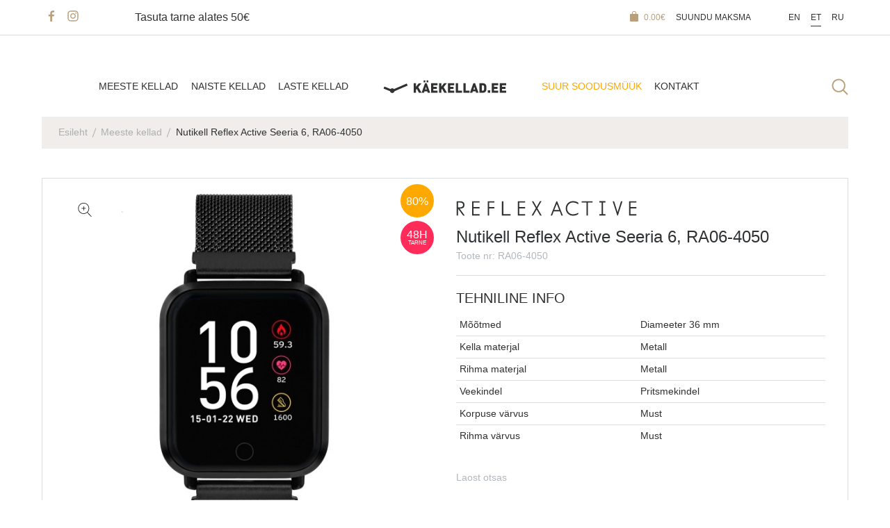

--- FILE ---
content_type: text/html; charset=UTF-8
request_url: https://www.kaekellad.ee/toode/nutikell-reflex-active-seeria-6-ra06-4050/
body_size: 28457
content:
<!doctype html>
<html dir="ltr" lang="et" prefix="og: https://ogp.me/ns#">
<head>
	<meta charset="UTF-8">
	<meta name="viewport" content="width=device-width, initial-scale=1">
	<link rel="profile" href="http://gmpg.org/xfn/11">
	
	<link rel="preconnect" href="https://www.google.com" crossorigin>
	<link rel="preconnect" href="https://www.googletagmanager.com" crossorigin>
	<link rel="preconnect" href="https://www.gstatic.com" crossorigin>
	<link rel="preconnect" href="https://chimpstatic.com" crossorigin>
	<link rel="preconnect" href="https://connect.facebook.net" crossorigin>
	
	<link rel="dns-prefetch" href="https://www.google.com">
	<link rel="dns-prefetch" href="https://www.googletagmanager.com">
	<link rel="dns-prefetch" href="https://www.gstatic.com">
	<link rel="dns-prefetch" href="https://chimpstatic.com">
	<link rel="dns-prefetch" href="https://connect.facebook.net">

    <link rel="shortcut icon" href="https://www.kaekellad.ee/wp-content/themes/ws-kaekellad/favicon.ico" />
<!--
	<script>

		window.dataLayer = window.dataLayer || [];

		function gtag(){dataLayer.push(arguments);}

		gtag('js', new Date());

		gtag('config', 'UA-51550204-1');

						gtag('event', 'view_item', {
			dynx_itemid: 'RA06-4050',
			dynx_pagetype: 'product'
		});
			</script>

	<script>
		(function(i,s,o,g,r,a,m){i['GoogleAnalyticsObject']=r;i[r]=i[r]||function(){
			(i[r].q=i[r].q||[]).push(arguments)},i[r].l=1*new Date();a=s.createElement(o),
			m=s.getElementsByTagName(o)[0];a.async=1;a.src=g;m.parentNode.insertBefore(a,m)
		})(window,document,'script','//www.google-analytics.com/analytics.js','ga');
		ga('create', 'UA-51550204-1', 'auto');
		ga('require', 'displayfeatures');
	    ga('set', 'dimension1', 'RA06-4050');
ga('set', 'dimension2', 'product');
				ga('send', 'pageview');
	</script>
        -->

	<title>Nutikell Reflex Active Seeria 6, RA06-4050 - Käekellad.ee | Suurima valikuga käekellade e-pood</title>
<link rel="alternate" hreflang="en" href="https://www.kaekellad.ee/product/nutikell-reflex-active-seeria-6-ra06-4050/?lang=en" />
<link rel="alternate" hreflang="et" href="https://www.kaekellad.ee/toode/nutikell-reflex-active-seeria-6-ra06-4050/" />
<link rel="alternate" hreflang="ru" href="https://www.kaekellad.ee/product/nutikell-reflex-active-seeria-6-ra06-4050/?lang=ru" />
<link rel="alternate" hreflang="x-default" href="https://www.kaekellad.ee/toode/nutikell-reflex-active-seeria-6-ra06-4050/" />

		<!-- All in One SEO 4.9.3 - aioseo.com -->
	<meta name="description" content="Modernse disainiga ja kasutajasõbralik 6. seeria nutikell Reflex Active sobib kõigile, kes soovivad motiveerida end aktiivsed olema. See on elustiili parandav kell, millel on kõik vajalikud funktsioonid teie kehalise arengu jälgimiseks. Seeria 5 ja 6 eesti keelne kasutusjuhend Värviline puutetundlik ekraan ühildub sujuvalt teie nutitelefoniga, pakkudes hõlpsat juurdepääsu kõnedele, sõnumitele ja märguannetele. Kell kuvab nii" />
	<meta name="robots" content="max-image-preview:large" />
	<link rel="canonical" href="https://www.kaekellad.ee/toode/nutikell-reflex-active-seeria-6-ra06-4050/" />
	<meta name="generator" content="All in One SEO (AIOSEO) 4.9.3" />
		<meta property="og:locale" content="et_EE" />
		<meta property="og:site_name" content="Käekellad.ee | Suurima valikuga käekellade e-pood - Suurim valik käekellasid Eestis! Enam kui 1700 erinevat mudelit tuntud brändidelt. Teeme koostööd ainult ametlike maaletoojatega." />
		<meta property="og:type" content="article" />
		<meta property="og:title" content="Nutikell Reflex Active Seeria 6, RA06-4050 - Käekellad.ee | Suurima valikuga käekellade e-pood" />
		<meta property="og:description" content="Modernse disainiga ja kasutajasõbralik 6. seeria nutikell Reflex Active sobib kõigile, kes soovivad motiveerida end aktiivsed olema. See on elustiili parandav kell, millel on kõik vajalikud funktsioonid teie kehalise arengu jälgimiseks. Seeria 5 ja 6 eesti keelne kasutusjuhend Värviline puutetundlik ekraan ühildub sujuvalt teie nutitelefoniga, pakkudes hõlpsat juurdepääsu kõnedele, sõnumitele ja märguannetele. Kell kuvab nii" />
		<meta property="og:url" content="https://www.kaekellad.ee/toode/nutikell-reflex-active-seeria-6-ra06-4050/" />
		<meta property="article:published_time" content="2021-10-05T07:35:27+00:00" />
		<meta property="article:modified_time" content="2023-04-10T16:35:53+00:00" />
		<meta property="article:publisher" content="https://www.facebook.com/kvaliteetsedkellad/" />
		<meta name="twitter:card" content="summary" />
		<meta name="twitter:title" content="Nutikell Reflex Active Seeria 6, RA06-4050 - Käekellad.ee | Suurima valikuga käekellade e-pood" />
		<meta name="twitter:description" content="Modernse disainiga ja kasutajasõbralik 6. seeria nutikell Reflex Active sobib kõigile, kes soovivad motiveerida end aktiivsed olema. See on elustiili parandav kell, millel on kõik vajalikud funktsioonid teie kehalise arengu jälgimiseks. Seeria 5 ja 6 eesti keelne kasutusjuhend Värviline puutetundlik ekraan ühildub sujuvalt teie nutitelefoniga, pakkudes hõlpsat juurdepääsu kõnedele, sõnumitele ja märguannetele. Kell kuvab nii" />
		<script type="application/ld+json" class="aioseo-schema">
			{"@context":"https:\/\/schema.org","@graph":[{"@type":"BreadcrumbList","@id":"https:\/\/www.kaekellad.ee\/toode\/nutikell-reflex-active-seeria-6-ra06-4050\/#breadcrumblist","itemListElement":[{"@type":"ListItem","@id":"https:\/\/www.kaekellad.ee#listItem","position":1,"name":"Home","item":"https:\/\/www.kaekellad.ee","nextItem":{"@type":"ListItem","@id":"https:\/\/www.kaekellad.ee\/pood\/#listItem","name":"Pood"}},{"@type":"ListItem","@id":"https:\/\/www.kaekellad.ee\/pood\/#listItem","position":2,"name":"Pood","item":"https:\/\/www.kaekellad.ee\/pood\/","nextItem":{"@type":"ListItem","@id":"https:\/\/www.kaekellad.ee\/brand\/reflex-active\/#listItem","name":"Reflex Active"},"previousItem":{"@type":"ListItem","@id":"https:\/\/www.kaekellad.ee#listItem","name":"Home"}},{"@type":"ListItem","@id":"https:\/\/www.kaekellad.ee\/brand\/reflex-active\/#listItem","position":3,"name":"Reflex Active","item":"https:\/\/www.kaekellad.ee\/brand\/reflex-active\/","nextItem":{"@type":"ListItem","@id":"https:\/\/www.kaekellad.ee\/toode\/nutikell-reflex-active-seeria-6-ra06-4050\/#listItem","name":"Nutikell Reflex Active Seeria 6, RA06-4050"},"previousItem":{"@type":"ListItem","@id":"https:\/\/www.kaekellad.ee\/pood\/#listItem","name":"Pood"}},{"@type":"ListItem","@id":"https:\/\/www.kaekellad.ee\/toode\/nutikell-reflex-active-seeria-6-ra06-4050\/#listItem","position":4,"name":"Nutikell Reflex Active Seeria 6, RA06-4050","previousItem":{"@type":"ListItem","@id":"https:\/\/www.kaekellad.ee\/brand\/reflex-active\/#listItem","name":"Reflex Active"}}]},{"@type":"ItemPage","@id":"https:\/\/www.kaekellad.ee\/toode\/nutikell-reflex-active-seeria-6-ra06-4050\/#itempage","url":"https:\/\/www.kaekellad.ee\/toode\/nutikell-reflex-active-seeria-6-ra06-4050\/","name":"Nutikell Reflex Active Seeria 6, RA06-4050 - K\u00e4ekellad.ee | Suurima valikuga k\u00e4ekellade e-pood","description":"Modernse disainiga ja kasutajas\u00f5bralik 6. seeria nutikell Reflex Active sobib k\u00f5igile, kes soovivad motiveerida end aktiivsed olema. See on elustiili parandav kell, millel on k\u00f5ik vajalikud funktsioonid teie kehalise arengu j\u00e4lgimiseks. Seeria 5 ja 6 eesti keelne kasutusjuhend V\u00e4rviline puutetundlik ekraan \u00fchildub sujuvalt teie nutitelefoniga, pakkudes h\u00f5lpsat juurdep\u00e4\u00e4su k\u00f5nedele, s\u00f5numitele ja m\u00e4rguannetele. Kell kuvab nii","inLanguage":"et","isPartOf":{"@id":"https:\/\/www.kaekellad.ee\/#website"},"breadcrumb":{"@id":"https:\/\/www.kaekellad.ee\/toode\/nutikell-reflex-active-seeria-6-ra06-4050\/#breadcrumblist"},"image":{"@type":"ImageObject","url":"https:\/\/www.kaekellad.ee\/wp-content\/uploads\/2021\/10\/RA06-4050_1.jpg","@id":"https:\/\/www.kaekellad.ee\/toode\/nutikell-reflex-active-seeria-6-ra06-4050\/#mainImage","width":1000,"height":1000},"primaryImageOfPage":{"@id":"https:\/\/www.kaekellad.ee\/toode\/nutikell-reflex-active-seeria-6-ra06-4050\/#mainImage"},"datePublished":"2021-10-05T10:35:27+03:00","dateModified":"2023-04-10T19:35:53+03:00"},{"@type":"Organization","@id":"https:\/\/www.kaekellad.ee\/#organization","name":"K\u00e4ekellad.ee | Suurima valikuga k\u00e4ekellade e-pood","description":"Suurim valik k\u00e4ekellasid Eestis! Enam kui 1700 erinevat mudelit tuntud br\u00e4ndidelt. Teeme koost\u00f6\u00f6d ainult ametlike maaletoojatega.","url":"https:\/\/www.kaekellad.ee\/","telephone":"+37256562491","sameAs":["https:\/\/www.facebook.com\/kvaliteetsedkellad\/","https:\/\/www.instagram.com\/kaekellad\/"]},{"@type":"WebSite","@id":"https:\/\/www.kaekellad.ee\/#website","url":"https:\/\/www.kaekellad.ee\/","name":"K\u00e4ekellad.ee | Suurima valikuga k\u00e4ekellade e-pood","description":"Suurim valik k\u00e4ekellasid Eestis! Enam kui 1700 erinevat mudelit tuntud br\u00e4ndidelt. Teeme koost\u00f6\u00f6d ainult ametlike maaletoojatega.","inLanguage":"et","publisher":{"@id":"https:\/\/www.kaekellad.ee\/#organization"}}]}
		</script>
		<!-- All in One SEO -->


<!-- Google Tag Manager for WordPress by gtm4wp.com -->
<script data-cfasync="false" data-pagespeed-no-defer>
	var gtm4wp_datalayer_name = "dataLayer";
	var dataLayer = dataLayer || [];
	const gtm4wp_use_sku_instead = 0;
	const gtm4wp_currency = 'EUR';
	const gtm4wp_product_per_impression = 10;
	const gtm4wp_clear_ecommerce = true;
	const gtm4wp_datalayer_max_timeout = 2000;
</script>
<!-- End Google Tag Manager for WordPress by gtm4wp.com --><link rel='dns-prefetch' href='//cdn.jsdelivr.net' />
<link rel='dns-prefetch' href='//polyfill.io' />
<link rel='dns-prefetch' href='//partners.lhv.ee' />
<link rel='dns-prefetch' href='//capi-automation.s3.us-east-2.amazonaws.com' />

<link rel="alternate" type="application/rss+xml" title="Käekellad.ee | Suurima valikuga käekellade e-pood &raquo; RSS" href="https://www.kaekellad.ee/feed/" />
<link rel="alternate" type="application/rss+xml" title="Käekellad.ee | Suurima valikuga käekellade e-pood &raquo; Kommentaaride RSS" href="https://www.kaekellad.ee/comments/feed/" />
<link rel="alternate" title="oEmbed (JSON)" type="application/json+oembed" href="https://www.kaekellad.ee/wp-json/oembed/1.0/embed?url=https%3A%2F%2Fwww.kaekellad.ee%2Ftoode%2Fnutikell-reflex-active-seeria-6-ra06-4050%2F" />
<link rel="alternate" title="oEmbed (XML)" type="text/xml+oembed" href="https://www.kaekellad.ee/wp-json/oembed/1.0/embed?url=https%3A%2F%2Fwww.kaekellad.ee%2Ftoode%2Fnutikell-reflex-active-seeria-6-ra06-4050%2F&#038;format=xml" />
<style id='wp-img-auto-sizes-contain-inline-css' type='text/css'>
img:is([sizes=auto i],[sizes^="auto," i]){contain-intrinsic-size:3000px 1500px}
/*# sourceURL=wp-img-auto-sizes-contain-inline-css */
</style>
<link rel='stylesheet' id='sbi_styles-css' href='https://www.kaekellad.ee/wp-content/plugins/instagram-feed/css/sbi-styles.min.css?ver=6.10.0' type='text/css' media='all' />
<style id='wp-emoji-styles-inline-css' type='text/css'>

	img.wp-smiley, img.emoji {
		display: inline !important;
		border: none !important;
		box-shadow: none !important;
		height: 1em !important;
		width: 1em !important;
		margin: 0 0.07em !important;
		vertical-align: -0.1em !important;
		background: none !important;
		padding: 0 !important;
	}
/*# sourceURL=wp-emoji-styles-inline-css */
</style>
<link rel='stylesheet' id='wp-block-library-css' href='https://www.kaekellad.ee/wp-includes/css/dist/block-library/style.min.css?ver=6.9' type='text/css' media='all' />
<link data-minify="1" rel='stylesheet' id='wc-blocks-style-css' href='https://www.kaekellad.ee/wp-content/cache/min/1/wp-content/plugins/woocommerce/assets/client/blocks/wc-blocks.css?ver=1769670337' type='text/css' media='all' />
<style id='global-styles-inline-css' type='text/css'>
:root{--wp--preset--aspect-ratio--square: 1;--wp--preset--aspect-ratio--4-3: 4/3;--wp--preset--aspect-ratio--3-4: 3/4;--wp--preset--aspect-ratio--3-2: 3/2;--wp--preset--aspect-ratio--2-3: 2/3;--wp--preset--aspect-ratio--16-9: 16/9;--wp--preset--aspect-ratio--9-16: 9/16;--wp--preset--color--black: #000000;--wp--preset--color--cyan-bluish-gray: #abb8c3;--wp--preset--color--white: #ffffff;--wp--preset--color--pale-pink: #f78da7;--wp--preset--color--vivid-red: #cf2e2e;--wp--preset--color--luminous-vivid-orange: #ff6900;--wp--preset--color--luminous-vivid-amber: #fcb900;--wp--preset--color--light-green-cyan: #7bdcb5;--wp--preset--color--vivid-green-cyan: #00d084;--wp--preset--color--pale-cyan-blue: #8ed1fc;--wp--preset--color--vivid-cyan-blue: #0693e3;--wp--preset--color--vivid-purple: #9b51e0;--wp--preset--gradient--vivid-cyan-blue-to-vivid-purple: linear-gradient(135deg,rgb(6,147,227) 0%,rgb(155,81,224) 100%);--wp--preset--gradient--light-green-cyan-to-vivid-green-cyan: linear-gradient(135deg,rgb(122,220,180) 0%,rgb(0,208,130) 100%);--wp--preset--gradient--luminous-vivid-amber-to-luminous-vivid-orange: linear-gradient(135deg,rgb(252,185,0) 0%,rgb(255,105,0) 100%);--wp--preset--gradient--luminous-vivid-orange-to-vivid-red: linear-gradient(135deg,rgb(255,105,0) 0%,rgb(207,46,46) 100%);--wp--preset--gradient--very-light-gray-to-cyan-bluish-gray: linear-gradient(135deg,rgb(238,238,238) 0%,rgb(169,184,195) 100%);--wp--preset--gradient--cool-to-warm-spectrum: linear-gradient(135deg,rgb(74,234,220) 0%,rgb(151,120,209) 20%,rgb(207,42,186) 40%,rgb(238,44,130) 60%,rgb(251,105,98) 80%,rgb(254,248,76) 100%);--wp--preset--gradient--blush-light-purple: linear-gradient(135deg,rgb(255,206,236) 0%,rgb(152,150,240) 100%);--wp--preset--gradient--blush-bordeaux: linear-gradient(135deg,rgb(254,205,165) 0%,rgb(254,45,45) 50%,rgb(107,0,62) 100%);--wp--preset--gradient--luminous-dusk: linear-gradient(135deg,rgb(255,203,112) 0%,rgb(199,81,192) 50%,rgb(65,88,208) 100%);--wp--preset--gradient--pale-ocean: linear-gradient(135deg,rgb(255,245,203) 0%,rgb(182,227,212) 50%,rgb(51,167,181) 100%);--wp--preset--gradient--electric-grass: linear-gradient(135deg,rgb(202,248,128) 0%,rgb(113,206,126) 100%);--wp--preset--gradient--midnight: linear-gradient(135deg,rgb(2,3,129) 0%,rgb(40,116,252) 100%);--wp--preset--font-size--small: 13px;--wp--preset--font-size--medium: 20px;--wp--preset--font-size--large: 36px;--wp--preset--font-size--x-large: 42px;--wp--preset--spacing--20: 0.44rem;--wp--preset--spacing--30: 0.67rem;--wp--preset--spacing--40: 1rem;--wp--preset--spacing--50: 1.5rem;--wp--preset--spacing--60: 2.25rem;--wp--preset--spacing--70: 3.38rem;--wp--preset--spacing--80: 5.06rem;--wp--preset--shadow--natural: 6px 6px 9px rgba(0, 0, 0, 0.2);--wp--preset--shadow--deep: 12px 12px 50px rgba(0, 0, 0, 0.4);--wp--preset--shadow--sharp: 6px 6px 0px rgba(0, 0, 0, 0.2);--wp--preset--shadow--outlined: 6px 6px 0px -3px rgb(255, 255, 255), 6px 6px rgb(0, 0, 0);--wp--preset--shadow--crisp: 6px 6px 0px rgb(0, 0, 0);}:where(.is-layout-flex){gap: 0.5em;}:where(.is-layout-grid){gap: 0.5em;}body .is-layout-flex{display: flex;}.is-layout-flex{flex-wrap: wrap;align-items: center;}.is-layout-flex > :is(*, div){margin: 0;}body .is-layout-grid{display: grid;}.is-layout-grid > :is(*, div){margin: 0;}:where(.wp-block-columns.is-layout-flex){gap: 2em;}:where(.wp-block-columns.is-layout-grid){gap: 2em;}:where(.wp-block-post-template.is-layout-flex){gap: 1.25em;}:where(.wp-block-post-template.is-layout-grid){gap: 1.25em;}.has-black-color{color: var(--wp--preset--color--black) !important;}.has-cyan-bluish-gray-color{color: var(--wp--preset--color--cyan-bluish-gray) !important;}.has-white-color{color: var(--wp--preset--color--white) !important;}.has-pale-pink-color{color: var(--wp--preset--color--pale-pink) !important;}.has-vivid-red-color{color: var(--wp--preset--color--vivid-red) !important;}.has-luminous-vivid-orange-color{color: var(--wp--preset--color--luminous-vivid-orange) !important;}.has-luminous-vivid-amber-color{color: var(--wp--preset--color--luminous-vivid-amber) !important;}.has-light-green-cyan-color{color: var(--wp--preset--color--light-green-cyan) !important;}.has-vivid-green-cyan-color{color: var(--wp--preset--color--vivid-green-cyan) !important;}.has-pale-cyan-blue-color{color: var(--wp--preset--color--pale-cyan-blue) !important;}.has-vivid-cyan-blue-color{color: var(--wp--preset--color--vivid-cyan-blue) !important;}.has-vivid-purple-color{color: var(--wp--preset--color--vivid-purple) !important;}.has-black-background-color{background-color: var(--wp--preset--color--black) !important;}.has-cyan-bluish-gray-background-color{background-color: var(--wp--preset--color--cyan-bluish-gray) !important;}.has-white-background-color{background-color: var(--wp--preset--color--white) !important;}.has-pale-pink-background-color{background-color: var(--wp--preset--color--pale-pink) !important;}.has-vivid-red-background-color{background-color: var(--wp--preset--color--vivid-red) !important;}.has-luminous-vivid-orange-background-color{background-color: var(--wp--preset--color--luminous-vivid-orange) !important;}.has-luminous-vivid-amber-background-color{background-color: var(--wp--preset--color--luminous-vivid-amber) !important;}.has-light-green-cyan-background-color{background-color: var(--wp--preset--color--light-green-cyan) !important;}.has-vivid-green-cyan-background-color{background-color: var(--wp--preset--color--vivid-green-cyan) !important;}.has-pale-cyan-blue-background-color{background-color: var(--wp--preset--color--pale-cyan-blue) !important;}.has-vivid-cyan-blue-background-color{background-color: var(--wp--preset--color--vivid-cyan-blue) !important;}.has-vivid-purple-background-color{background-color: var(--wp--preset--color--vivid-purple) !important;}.has-black-border-color{border-color: var(--wp--preset--color--black) !important;}.has-cyan-bluish-gray-border-color{border-color: var(--wp--preset--color--cyan-bluish-gray) !important;}.has-white-border-color{border-color: var(--wp--preset--color--white) !important;}.has-pale-pink-border-color{border-color: var(--wp--preset--color--pale-pink) !important;}.has-vivid-red-border-color{border-color: var(--wp--preset--color--vivid-red) !important;}.has-luminous-vivid-orange-border-color{border-color: var(--wp--preset--color--luminous-vivid-orange) !important;}.has-luminous-vivid-amber-border-color{border-color: var(--wp--preset--color--luminous-vivid-amber) !important;}.has-light-green-cyan-border-color{border-color: var(--wp--preset--color--light-green-cyan) !important;}.has-vivid-green-cyan-border-color{border-color: var(--wp--preset--color--vivid-green-cyan) !important;}.has-pale-cyan-blue-border-color{border-color: var(--wp--preset--color--pale-cyan-blue) !important;}.has-vivid-cyan-blue-border-color{border-color: var(--wp--preset--color--vivid-cyan-blue) !important;}.has-vivid-purple-border-color{border-color: var(--wp--preset--color--vivid-purple) !important;}.has-vivid-cyan-blue-to-vivid-purple-gradient-background{background: var(--wp--preset--gradient--vivid-cyan-blue-to-vivid-purple) !important;}.has-light-green-cyan-to-vivid-green-cyan-gradient-background{background: var(--wp--preset--gradient--light-green-cyan-to-vivid-green-cyan) !important;}.has-luminous-vivid-amber-to-luminous-vivid-orange-gradient-background{background: var(--wp--preset--gradient--luminous-vivid-amber-to-luminous-vivid-orange) !important;}.has-luminous-vivid-orange-to-vivid-red-gradient-background{background: var(--wp--preset--gradient--luminous-vivid-orange-to-vivid-red) !important;}.has-very-light-gray-to-cyan-bluish-gray-gradient-background{background: var(--wp--preset--gradient--very-light-gray-to-cyan-bluish-gray) !important;}.has-cool-to-warm-spectrum-gradient-background{background: var(--wp--preset--gradient--cool-to-warm-spectrum) !important;}.has-blush-light-purple-gradient-background{background: var(--wp--preset--gradient--blush-light-purple) !important;}.has-blush-bordeaux-gradient-background{background: var(--wp--preset--gradient--blush-bordeaux) !important;}.has-luminous-dusk-gradient-background{background: var(--wp--preset--gradient--luminous-dusk) !important;}.has-pale-ocean-gradient-background{background: var(--wp--preset--gradient--pale-ocean) !important;}.has-electric-grass-gradient-background{background: var(--wp--preset--gradient--electric-grass) !important;}.has-midnight-gradient-background{background: var(--wp--preset--gradient--midnight) !important;}.has-small-font-size{font-size: var(--wp--preset--font-size--small) !important;}.has-medium-font-size{font-size: var(--wp--preset--font-size--medium) !important;}.has-large-font-size{font-size: var(--wp--preset--font-size--large) !important;}.has-x-large-font-size{font-size: var(--wp--preset--font-size--x-large) !important;}
/*# sourceURL=global-styles-inline-css */
</style>

<style id='classic-theme-styles-inline-css' type='text/css'>
/*! This file is auto-generated */
.wp-block-button__link{color:#fff;background-color:#32373c;border-radius:9999px;box-shadow:none;text-decoration:none;padding:calc(.667em + 2px) calc(1.333em + 2px);font-size:1.125em}.wp-block-file__button{background:#32373c;color:#fff;text-decoration:none}
/*# sourceURL=/wp-includes/css/classic-themes.min.css */
</style>
<link data-minify="1" rel='stylesheet' id='woo-shipping-dpd-baltic-css' href='https://www.kaekellad.ee/wp-content/cache/min/1/wp-content/plugins/woo-shipping-dpd-baltic/public/css/dpd-public.css?ver=1769670337' type='text/css' media='all' />
<link data-minify="1" rel='stylesheet' id='select2css-css' href='https://www.kaekellad.ee/wp-content/cache/min/1/npm/select2@4.1.0-rc.0/dist/css/select2.min.css?ver=1769670337' type='text/css' media='all' />
<link rel='stylesheet' id='photoswipe-css' href='https://www.kaekellad.ee/wp-content/plugins/woocommerce/assets/css/photoswipe/photoswipe.min.css?ver=10.4.3' type='text/css' media='all' />
<link rel='stylesheet' id='photoswipe-default-skin-css' href='https://www.kaekellad.ee/wp-content/plugins/woocommerce/assets/css/photoswipe/default-skin/default-skin.min.css?ver=10.4.3' type='text/css' media='all' />
<style id='woocommerce-inline-inline-css' type='text/css'>
.woocommerce form .form-row .required { visibility: visible; }
/*# sourceURL=woocommerce-inline-inline-css */
</style>
<link data-minify="1" rel='stylesheet' id='if-menu-site-css-css' href='https://www.kaekellad.ee/wp-content/cache/min/1/wp-content/plugins/if-menu/assets/if-menu-site.css?ver=1769670337' type='text/css' media='all' />
<link data-minify="1" rel='stylesheet' id='montonio-style-css' href='https://www.kaekellad.ee/wp-content/cache/min/1/wp-content/plugins/montonio-for-woocommerce/assets/css/montonio-style.css?ver=1769670337' type='text/css' media='all' />
<link data-minify="1" rel='stylesheet' id='ws-style-css-css' href='https://www.kaekellad.ee/wp-content/cache/min/1/wp-content/themes/ws-kaekellad/style.css?ver=1769670337' type='text/css' media='all' />
<link data-minify="1" rel='stylesheet' id='ws-main-css-css' href='https://www.kaekellad.ee/wp-content/cache/min/1/wp-content/themes/ws-kaekellad/assets/dist/css/main.css?ver=1769670337' type='text/css' media='all' />
<link data-minify="1" rel='stylesheet' id='ws-edits-css-css' href='https://www.kaekellad.ee/wp-content/cache/min/1/wp-content/themes/ws-kaekellad/assets/dist/css/edits.css?ver=1769670337' type='text/css' media='all' />
<style id='rocket-lazyload-inline-css' type='text/css'>
.rll-youtube-player{position:relative;padding-bottom:56.23%;height:0;overflow:hidden;max-width:100%;}.rll-youtube-player:focus-within{outline: 2px solid currentColor;outline-offset: 5px;}.rll-youtube-player iframe{position:absolute;top:0;left:0;width:100%;height:100%;z-index:100;background:0 0}.rll-youtube-player img{bottom:0;display:block;left:0;margin:auto;max-width:100%;width:100%;position:absolute;right:0;top:0;border:none;height:auto;-webkit-transition:.4s all;-moz-transition:.4s all;transition:.4s all}.rll-youtube-player img:hover{-webkit-filter:brightness(75%)}.rll-youtube-player .play{height:100%;width:100%;left:0;top:0;position:absolute;background:url(https://www.kaekellad.ee/wp-content/plugins/rocket-lazy-load/assets/img/youtube.png) no-repeat center;background-color: transparent !important;cursor:pointer;border:none;}
/*# sourceURL=rocket-lazyload-inline-css */
</style>
<script type="text/javascript" src="https://www.kaekellad.ee/wp-includes/js/jquery/jquery.min.js?ver=3.7.1" id="jquery-core-js"></script>
<script type="text/javascript" src="https://www.kaekellad.ee/wp-includes/js/jquery/jquery-migrate.min.js?ver=3.4.1" id="jquery-migrate-js" data-rocket-defer defer></script>
<script data-minify="1" type="text/javascript" src="https://www.kaekellad.ee/wp-content/cache/min/1/wp-content/plugins/woocommerce-eabi-postoffice/js/jquery.cascadingdropdown.js?ver=1769670337" id="jquery-cascadingdropdown-js" data-rocket-defer defer></script>
<script data-minify="1" type="text/javascript" src="https://www.kaekellad.ee/wp-content/cache/min/1/wp-content/plugins/woocommerce-eabi-postoffice/js/eabi.cascadingdropdown.js?ver=1769670337" id="eabi-cascadingdropdown-js" data-rocket-defer defer></script>
<script type="text/javascript" id="wpml-cookie-js-extra">
/* <![CDATA[ */
var wpml_cookies = {"wp-wpml_current_language":{"value":"et","expires":1,"path":"/"}};
var wpml_cookies = {"wp-wpml_current_language":{"value":"et","expires":1,"path":"/"}};
//# sourceURL=wpml-cookie-js-extra
/* ]]> */
</script>
<script data-minify="1" type="text/javascript" src="https://www.kaekellad.ee/wp-content/cache/min/1/wp-content/plugins/sitepress-multilingual-cms/res/js/cookies/language-cookie.js?ver=1769670337" id="wpml-cookie-js" defer="defer" data-wp-strategy="defer"></script>
<script type="text/javascript" id="woo-shipping-dpd-baltic-js-extra">
/* <![CDATA[ */
var dpd = {"fe_ajax_nonce":"1fc117d9f9","ajax_url":"/wp-admin/admin-ajax.php"};
//# sourceURL=woo-shipping-dpd-baltic-js-extra
/* ]]> */
</script>
<script data-minify="1" type="text/javascript" src="https://www.kaekellad.ee/wp-content/cache/min/1/wp-content/plugins/woo-shipping-dpd-baltic/public/js/dpd-public.js?ver=1769670337" id="woo-shipping-dpd-baltic-js" data-rocket-defer defer></script>
<script type="text/javascript" src="https://www.kaekellad.ee/wp-content/plugins/woocommerce/assets/js/jquery-blockui/jquery.blockUI.min.js?ver=2.7.0-wc.10.4.3" id="wc-jquery-blockui-js" defer="defer" data-wp-strategy="defer"></script>
<script type="text/javascript" id="wc-add-to-cart-js-extra">
/* <![CDATA[ */
var wc_add_to_cart_params = {"ajax_url":"/wp-admin/admin-ajax.php","wc_ajax_url":"/?wc-ajax=%%endpoint%%","i18n_view_cart":"Vaata ostukorvi","cart_url":"https://www.kaekellad.ee/ostukorv/","is_cart":"","cart_redirect_after_add":"no"};
//# sourceURL=wc-add-to-cart-js-extra
/* ]]> */
</script>
<script type="text/javascript" src="https://www.kaekellad.ee/wp-content/plugins/woocommerce/assets/js/frontend/add-to-cart.min.js?ver=10.4.3" id="wc-add-to-cart-js" defer="defer" data-wp-strategy="defer"></script>
<script type="text/javascript" src="https://www.kaekellad.ee/wp-content/plugins/woocommerce/assets/js/zoom/jquery.zoom.min.js?ver=1.7.21-wc.10.4.3" id="wc-zoom-js" defer="defer" data-wp-strategy="defer"></script>
<script type="text/javascript" src="https://www.kaekellad.ee/wp-content/plugins/woocommerce/assets/js/flexslider/jquery.flexslider.min.js?ver=2.7.2-wc.10.4.3" id="wc-flexslider-js" defer="defer" data-wp-strategy="defer"></script>
<script type="text/javascript" src="https://www.kaekellad.ee/wp-content/plugins/woocommerce/assets/js/photoswipe/photoswipe.min.js?ver=4.1.1-wc.10.4.3" id="wc-photoswipe-js" defer="defer" data-wp-strategy="defer"></script>
<script type="text/javascript" src="https://www.kaekellad.ee/wp-content/plugins/woocommerce/assets/js/photoswipe/photoswipe-ui-default.min.js?ver=4.1.1-wc.10.4.3" id="wc-photoswipe-ui-default-js" defer="defer" data-wp-strategy="defer"></script>
<script type="text/javascript" id="wc-single-product-js-extra">
/* <![CDATA[ */
var wc_single_product_params = {"i18n_required_rating_text":"Palun vali hinnang","i18n_rating_options":["1 of 5 stars","2 of 5 stars","3 of 5 stars","4 of 5 stars","5 of 5 stars"],"i18n_product_gallery_trigger_text":"View full-screen image gallery","review_rating_required":"yes","flexslider":{"rtl":false,"animation":"slide","smoothHeight":true,"directionNav":false,"controlNav":"thumbnails","slideshow":false,"animationSpeed":500,"animationLoop":false,"allowOneSlide":false},"zoom_enabled":"1","zoom_options":[],"photoswipe_enabled":"1","photoswipe_options":{"shareEl":false,"closeOnScroll":false,"history":false,"hideAnimationDuration":0,"showAnimationDuration":0},"flexslider_enabled":"1"};
//# sourceURL=wc-single-product-js-extra
/* ]]> */
</script>
<script type="text/javascript" src="https://www.kaekellad.ee/wp-content/plugins/woocommerce/assets/js/frontend/single-product.min.js?ver=10.4.3" id="wc-single-product-js" defer="defer" data-wp-strategy="defer"></script>
<script type="text/javascript" src="https://www.kaekellad.ee/wp-content/plugins/woocommerce/assets/js/js-cookie/js.cookie.min.js?ver=2.1.4-wc.10.4.3" id="wc-js-cookie-js" defer="defer" data-wp-strategy="defer"></script>
<script type="text/javascript" id="woocommerce-js-extra">
/* <![CDATA[ */
var woocommerce_params = {"ajax_url":"/wp-admin/admin-ajax.php","wc_ajax_url":"/?wc-ajax=%%endpoint%%","i18n_password_show":"Show password","i18n_password_hide":"Hide password"};
//# sourceURL=woocommerce-js-extra
/* ]]> */
</script>
<script type="text/javascript" src="https://www.kaekellad.ee/wp-content/plugins/woocommerce/assets/js/frontend/woocommerce.min.js?ver=10.4.3" id="woocommerce-js" defer="defer" data-wp-strategy="defer"></script>
<script data-minify="1" type="text/javascript" src="https://www.kaekellad.ee/wp-content/cache/min/1/wp-content/plugins/woo-lhv-hire-purchase/assets/js/checkout.js?ver=1769670337" id="lhv-hire-purchase-js" data-rocket-defer defer></script>
<script data-minify="1" type="text/javascript" src="https://www.kaekellad.ee/wp-content/cache/min/1/assets/scripts/calculator.min.js?ver=1769670443" id="lhv-calculator-js" data-rocket-defer defer></script>
<link rel="https://api.w.org/" href="https://www.kaekellad.ee/wp-json/" /><link rel="alternate" title="JSON" type="application/json" href="https://www.kaekellad.ee/wp-json/wp/v2/product/434058" /><link rel="EditURI" type="application/rsd+xml" title="RSD" href="https://www.kaekellad.ee/xmlrpc.php?rsd" />

<link rel='shortlink' href='https://www.kaekellad.ee/?p=434058' />
<meta name="generator" content="WPML ver:4.8.6 stt:1,15,46;" />
        <script>
            (function ($) {
                const styles = `
                .monthly_payment {
                    font-size: 12px;
                }
                .products .product .esto_calculator {
                    margin-bottom: 16px;
                }
            `;
                const styleSheet = document.createElement('style');
                styleSheet.type = 'text/css';
                styleSheet.innerText = styles;
                document.head.appendChild(styleSheet);
            })(jQuery);
        </script>
        	<script>

					        // jQuery(document).on( 'change', '.wc_payment_methods input[name="payment_method"]', function() {
				// 	jQuery('body').trigger('update_checkout');
				// });
					</script>
			
<!-- Google Tag Manager for WordPress by gtm4wp.com -->
<!-- GTM Container placement set to automatic -->
<script data-cfasync="false" data-pagespeed-no-defer>
	var dataLayer_content = {"pagePostType":"product","pagePostType2":"single-product","pagePostAuthor":"mart","customerTotalOrders":0,"customerTotalOrderValue":0,"customerFirstName":"","customerLastName":"","customerBillingFirstName":"","customerBillingLastName":"","customerBillingCompany":"","customerBillingAddress1":"","customerBillingAddress2":"","customerBillingCity":"","customerBillingState":"","customerBillingPostcode":"","customerBillingCountry":"","customerBillingEmail":"","customerBillingEmailHash":"","customerBillingPhone":"","customerShippingFirstName":"","customerShippingLastName":"","customerShippingCompany":"","customerShippingAddress1":"","customerShippingAddress2":"","customerShippingCity":"","customerShippingState":"","customerShippingPostcode":"","customerShippingCountry":"","productRatingCounts":[],"productAverageRating":0,"productReviewCount":0,"productType":"simple","productIsVariable":0};
	dataLayer.push( dataLayer_content );
</script>
<script data-cfasync="false" data-pagespeed-no-defer>
(function(w,d,s,l,i){w[l]=w[l]||[];w[l].push({'gtm.start':
new Date().getTime(),event:'gtm.js'});var f=d.getElementsByTagName(s)[0],
j=d.createElement(s),dl=l!='dataLayer'?'&l='+l:'';j.async=true;j.src=
'//www.googletagmanager.com/gtm.js?id='+i+dl;f.parentNode.insertBefore(j,f);
})(window,document,'script','dataLayer','GTM-MKTP948Z');
</script>
<!-- End Google Tag Manager for WordPress by gtm4wp.com -->	<noscript><style>.woocommerce-product-gallery{ opacity: 1 !important; }</style></noscript>
				<script  type="text/javascript">
				!function(f,b,e,v,n,t,s){if(f.fbq)return;n=f.fbq=function(){n.callMethod?
					n.callMethod.apply(n,arguments):n.queue.push(arguments)};if(!f._fbq)f._fbq=n;
					n.push=n;n.loaded=!0;n.version='2.0';n.queue=[];t=b.createElement(e);t.async=!0;
					t.src=v;s=b.getElementsByTagName(e)[0];s.parentNode.insertBefore(t,s)}(window,
					document,'script','https://connect.facebook.net/en_US/fbevents.js');
			</script>
			<!-- WooCommerce Facebook Integration Begin -->
			<script  type="text/javascript">

				fbq('init', '1594543160857974', {}, {
    "agent": "woocommerce_0-10.4.3-3.5.15"
});

				document.addEventListener( 'DOMContentLoaded', function() {
					// Insert placeholder for events injected when a product is added to the cart through AJAX.
					document.body.insertAdjacentHTML( 'beforeend', '<div class=\"wc-facebook-pixel-event-placeholder\"></div>' );
				}, false );

			</script>
			<!-- WooCommerce Facebook Integration End -->
			<noscript><style id="rocket-lazyload-nojs-css">.rll-youtube-player, [data-lazy-src]{display:none !important;}</style></noscript><meta name="generator" content="WP Rocket 3.20.3" data-wpr-features="wpr_defer_js wpr_minify_js wpr_minify_css wpr_desktop" /></head>

<body class="wp-singular product-template-default single single-product postid-434058 wp-theme-ws-kaekellad theme-ws-kaekellad woocommerce woocommerce-page woocommerce-no-js hide-customerchat">
<div data-rocket-location-hash="54257ff4dc2eb7aae68fa23eb5f11e06" id="page" class="site">

    <div data-rocket-location-hash="529cd4165a7b4f0402647f60cfdd73c0" class="headbar">
        <div data-rocket-location-hash="1c01deb9bb28db2b66325e0764bb0341" class="site-width">
            <div class="headbar__flex">
                <div class="headbar__social">
                    <div class="socialbar">
                        <ul>
	                                                        <li><a target="_blank" href="https://www.facebook.com/kvaliteetsedkellad/"><svg version="1.1" id="Layer_1" xmlns="http://www.w3.org/2000/svg" xmlns:xlink="http://www.w3.org/1999/xlink" x="0px" y="0px"
	 viewBox="0 0 59 59" width="59" height="59" style="enable-background:new 0 0 59 59;" xml:space="preserve">
<path d="M23.1,58.9V31.7h-9.7V22h9.7l-0.2-6.9c0-9.1,6.7-14.5,14.7-14.5c3.8,0,5.8,0.4,6.8,0.5v9.2h-6.7
	c-4.3,0-5.1,2.2-5.1,5.3l0.3,6.3h11.6l-1.9,9.7h-9.7v27.2H23.1z"/>
</svg>
</a></li>
	                        	                                                    <li><a target="_blank" href="https://www.instagram.com/kaekellad/"><svg version="1.1" id="Layer_1" xmlns="http://www.w3.org/2000/svg" xmlns:xlink="http://www.w3.org/1999/xlink" x="0px" y="0px"
	 viewBox="0 0 59 59" style="enable-background:new 0 0 59 59;" width="59" height="59" xml:space="preserve">
<g>
	<g>
		<path d="M57.7,17.7c-0.1-3-0.6-5.1-1.3-6.9c-0.7-1.9-1.7-3.5-3.3-5c-1.6-1.6-3.2-2.6-5-3.3c-1.8-0.7-3.9-1.2-6.9-1.3
			C38.2,1,37.2,1,29.5,1c-7.7,0-8.7,0-11.7,0.2c-3,0.1-5.1,0.6-6.9,1.3C9,3.2,7.4,4.2,5.8,5.8c-1.6,1.6-2.6,3.2-3.3,5
			c-0.7,1.8-1.2,3.9-1.3,6.9c-0.1,3-0.2,4-0.2,11.7c0,7.7,0,8.7,0.2,11.7c0.1,3,0.6,5.1,1.3,6.9c0.7,1.9,1.7,3.5,3.3,5
			c1.6,1.6,3.2,2.6,5,3.3c1.8,0.7,3.9,1.2,6.9,1.3c3,0.1,4,0.2,11.7,0.2c7.7,0,8.7,0,11.7-0.2c3-0.1,5.1-0.6,6.9-1.3
			c1.9-0.7,3.5-1.7,5-3.3c1.6-1.6,2.6-3.2,3.3-5c0.7-1.8,1.2-3.9,1.3-6.9c0.1-3,0.2-4,0.2-11.7C57.9,21.7,57.9,20.8,57.7,17.7z
			 M52.6,41c-0.1,2.8-0.6,4.3-1,5.3c-0.5,1.3-1.1,2.3-2.1,3.3c-1,1-1.9,1.6-3.3,2.1c-1,0.4-2.5,0.9-5.3,1c-3,0.1-3.9,0.2-11.5,0.2
			s-8.5,0-11.5-0.2c-2.8-0.1-4.3-0.6-5.3-1c-1.3-0.5-2.3-1.1-3.3-2.1c-1-1-1.6-1.9-2.1-3.3c-0.4-1-0.9-2.5-1-5.3
			c-0.1-3-0.2-3.9-0.2-11.5c0-7.6,0-8.5,0.2-11.5c0.1-2.8,0.6-4.3,1-5.3c0.5-1.3,1.1-2.3,2.1-3.3c1-1,1.9-1.6,3.3-2.1
			c1-0.4,2.5-0.9,5.3-1c3-0.1,3.9-0.2,11.5-0.2c7.6,0,8.5,0,11.5,0.2c2.8,0.1,4.3,0.6,5.3,1c1.3,0.5,2.3,1.1,3.3,2.1
			c1,1,1.6,1.9,2.1,3.3c0.4,1,0.9,2.5,1,5.3c0.1,3,0.2,3.9,0.2,11.5C52.8,37.1,52.8,38,52.6,41z M29.5,14.8
			c-8.1,0-14.6,6.5-14.6,14.6c0,8.1,6.5,14.6,14.6,14.6c8.1,0,14.6-6.5,14.6-14.6C44.1,21.4,37.5,14.8,29.5,14.8z M29.5,38.9
			c-5.2,0-9.5-4.2-9.5-9.5c0-5.2,4.2-9.5,9.5-9.5c5.2,0,9.5,4.2,9.5,9.5C39,34.7,34.7,38.9,29.5,38.9z M44.7,10.9
			c-1.9,0-3.4,1.5-3.4,3.4c0,1.9,1.5,3.4,3.4,3.4c1.9,0,3.4-1.5,3.4-3.4C48.1,12.4,46.5,10.9,44.7,10.9z"/>
	</g>
</g>
</svg></a></li>
                        </ul>
                    </div>
                </div>

                
                <div class="headbar__slogans">
                    <div class="slogan-slide">
	                                                <div style="opacity:0"><h2>14 päeva tagastusõigus</h2></div>
	                                                <div style="opacity:0"><h2>Tasuta tarne alates 50€</h2></div>
	                                                <div style="opacity:0"><h2>5000+ rahulolevat klienti</h2></div>
	                                                <div style="opacity:0"><h2>Kõigil toodetel 2-aastane garantii</h2></div>
	                                                <div style="opacity:0"><h2>Järelmaksu võimalus</h2></div>
	                                                <div style="opacity:0"><h2>Ainult tunnustatud kellatootjate originaaltooted</h2></div>
	                                        </div>
                </div>

                
                <div class="headbar__right">
                    <div class="widget_shopping_cart_content">
                                <div class="headbar__account-links">
        <a href="https://www.kaekellad.ee/ostukorv/" class="cart-link">
            <span class="cart-link__total"><span class="woocommerce-Price-amount amount"><bdi>0.00<span class="woocommerce-Price-currencySymbol">&euro;</span></bdi></span></span>
            <span class="cart-link__link">Suundu maksma</span>
        </a>
    </div>
                    </div>
                    <div class="headbar__lang">
                        <div class="lang">
	                        	                        <ul>
		                        			                        <li class=""><a href="https://www.kaekellad.ee/product/nutikell-reflex-active-seeria-6-ra06-4050/?lang=en">En</a></li>
		                        			                        <li class="is-active"><a href="https://www.kaekellad.ee/toode/nutikell-reflex-active-seeria-6-ra06-4050/">Et</a></li>
		                        			                        <li class=""><a href="https://www.kaekellad.ee/product/nutikell-reflex-active-seeria-6-ra06-4050/?lang=ru">Ru</a></li>
		                        	                        </ul>
                        </div>
                    </div>
                </div>

                <div class="headbar__logo">
                    <a href="https://www.kaekellad.ee/" rel="home" title="Käekellad.ee | Suurima valikuga käekellade e-pood">
                        <svg version="1.1" id="Layer_1" xmlns="http://www.w3.org/2000/svg" xmlns:xlink="http://www.w3.org/1999/xlink" x="0px" y="0px"
	 viewBox="0 0 286.4 34.4" width="286" height="34" style="enable-background:new 0 0 286.4 34.4;" xml:space="preserve">

<path fill="#2F3133" d="M26.3,22.2c-1-1.1-2.4-1.8-4-1.8c-1.5,0-2.9,0.7-3.9,1.7L4.3,16.5l-1.8,4.6l13.7,5.4l1,0.4
    c0.5,2.4,2.7,4.2,5.2,4.2c2.5,0,4.6-1.7,5.2-4l1.6-0.7l28.4-12.1l-1.9-4.6L26.3,22.2z M97.4,9.1l-7.8,21.4l-7.5-12.7l7.3-8.6H83
    l-6.2,7.6V9.1h-5.2v21.4h5.2v-6.7l1.8-2.1l4.9,8.8h6.1h0h5.5l1-3.2h6.6l1,3.2h5.5l-7.8-21.4H97.4z M97.7,22.9l1.9-5.7l1.8,5.7
    H97.7z M104.9,2.7h-4v4.3h4V2.7z M98.1,2.7h-4v4.3h4V2.7z M111.4,30.5h14.5v-4.7h-9.3v-3.8h7.9v-4.7h-7.9v-3.6h9.3V9.1h-14.5V30.5
    z M147.4,9.1H141l-6.2,7.6V9.1h-5.2v21.4h5.2v-6.7l1.8-2.1l4.9,8.8h6.1l-7.5-12.7L147.4,9.1z M149.8,30.5h14.5v-4.7H155v-3.8h7.9
    v-4.7H155v-3.6h9.3V9.1h-14.5V30.5z M173.3,9.1H168v21.4h14.2v-4.7h-9V9.1z M190.5,9.1h-5.2v21.4h14.2v-4.7h-9V9.1z M208.1,9.1
    l-7.8,21.4h5.5l1-3.2h6.6l1,3.2h5.5l-7.8-21.4H208.1z M208.4,22.9l1.9-5.7l1.8,5.7H208.4z M235.8,11.2c-1.5-1.5-3.5-2.1-5.8-2.1
    h-7.9v21.4h7.9c2.2,0,4.3-0.6,5.8-2.1c2.5-2.5,2.2-5.2,2.2-8.6C238,16.4,238.3,13.7,235.8,11.2z M232.2,24.6
    c-0.5,0.7-1.2,1.2-2.5,1.2h-2.3v-12h2.3c1.3,0,2,0.5,2.5,1.2c0.4,0.6,0.6,1.2,0.6,4.8C232.7,23.4,232.6,24,232.2,24.6z
     M241.2,30.5h5.4v-5.4h-5.4V30.5z M250.4,30.5h14.5v-4.7h-9.3v-3.8h7.9v-4.7h-7.9v-3.6h9.3V9.1h-14.5V30.5z M283.2,13.8V9.1h-14.5
    v21.4h14.5v-4.7h-9.3v-3.8h7.9v-4.7h-7.9v-3.6H283.2z"/>

</svg>                    </a>
                </div>
            </div>
        </div>
    </div>


	<header data-rocket-location-hash="b30dfc7c3774a7a81ea8eff681db30ac" id="masthead" class="site-header">

        <div data-rocket-location-hash="247dacb9214be55c034ce064f770595a" class="site-width">

            <div class="site-header__logo mobile-only">
                <a href="https://www.kaekellad.ee/" rel="home" title="Käekellad.ee | Suurima valikuga käekellade e-pood">
                    <svg version="1.1" id="Layer_1" xmlns="http://www.w3.org/2000/svg" xmlns:xlink="http://www.w3.org/1999/xlink" x="0px" y="0px"
	 viewBox="0 0 286.4 34.4" width="286" height="34" style="enable-background:new 0 0 286.4 34.4;" xml:space="preserve">

<path fill="#2F3133" d="M26.3,22.2c-1-1.1-2.4-1.8-4-1.8c-1.5,0-2.9,0.7-3.9,1.7L4.3,16.5l-1.8,4.6l13.7,5.4l1,0.4
    c0.5,2.4,2.7,4.2,5.2,4.2c2.5,0,4.6-1.7,5.2-4l1.6-0.7l28.4-12.1l-1.9-4.6L26.3,22.2z M97.4,9.1l-7.8,21.4l-7.5-12.7l7.3-8.6H83
    l-6.2,7.6V9.1h-5.2v21.4h5.2v-6.7l1.8-2.1l4.9,8.8h6.1h0h5.5l1-3.2h6.6l1,3.2h5.5l-7.8-21.4H97.4z M97.7,22.9l1.9-5.7l1.8,5.7
    H97.7z M104.9,2.7h-4v4.3h4V2.7z M98.1,2.7h-4v4.3h4V2.7z M111.4,30.5h14.5v-4.7h-9.3v-3.8h7.9v-4.7h-7.9v-3.6h9.3V9.1h-14.5V30.5
    z M147.4,9.1H141l-6.2,7.6V9.1h-5.2v21.4h5.2v-6.7l1.8-2.1l4.9,8.8h6.1l-7.5-12.7L147.4,9.1z M149.8,30.5h14.5v-4.7H155v-3.8h7.9
    v-4.7H155v-3.6h9.3V9.1h-14.5V30.5z M173.3,9.1H168v21.4h14.2v-4.7h-9V9.1z M190.5,9.1h-5.2v21.4h14.2v-4.7h-9V9.1z M208.1,9.1
    l-7.8,21.4h5.5l1-3.2h6.6l1,3.2h5.5l-7.8-21.4H208.1z M208.4,22.9l1.9-5.7l1.8,5.7H208.4z M235.8,11.2c-1.5-1.5-3.5-2.1-5.8-2.1
    h-7.9v21.4h7.9c2.2,0,4.3-0.6,5.8-2.1c2.5-2.5,2.2-5.2,2.2-8.6C238,16.4,238.3,13.7,235.8,11.2z M232.2,24.6
    c-0.5,0.7-1.2,1.2-2.5,1.2h-2.3v-12h2.3c1.3,0,2,0.5,2.5,1.2c0.4,0.6,0.6,1.2,0.6,4.8C232.7,23.4,232.6,24,232.2,24.6z
     M241.2,30.5h5.4v-5.4h-5.4V30.5z M250.4,30.5h14.5v-4.7h-9.3v-3.8h7.9v-4.7h-7.9v-3.6h9.3V9.1h-14.5V30.5z M283.2,13.8V9.1h-14.5
    v21.4h14.5v-4.7h-9.3v-3.8h7.9v-4.7h-7.9v-3.6H283.2z"/>

</svg>                </a>
            </div>

            <div class="search-area">
                <div class="search-area__button"><span>Otsi tooteid</span></div>
                <div class="search-area__search">
                    <form action="https://www.kaekellad.ee/pood/">
	                    <input type='hidden' name='lang' value='et'/>
                        <input class="search-input" type="text" name="s" minlength="3" required placeholder="Otsi.." />
                        <input class="search-button" type="submit" />
                    </form>
                </div>
            </div>

            <button class="site-header__menu-toggle menu-toggle hamburger hamburger--squeeze" id="js-main-menu-toggle" aria-controls="js-main-menu" aria-expanded="false" type="button">
                <span class="hamburger-box">
                    <span class="hamburger-inner"></span>
                </span>
            </button>

            <nav class="site-header__nav" id="js-main-menu-container">

                <div class="menu-menu-1-container"><ul id="js-main-menu" class="site-header__main-menu"><li id="menu-item-74930" class="mobile-only menu-item menu-item-type-post_type menu-item-object-page menu-item-home menu-item-74930"><a href="https://www.kaekellad.ee/">Avaleht</a></li>
<li id="menu-item-391446" class="menu-item menu-item-type-taxonomy menu-item-object-product_cat current-product-ancestor current-menu-parent current-product-parent menu-item-391446"><a href="https://www.kaekellad.ee/./meeste-kellad/">Meeste kellad</a></li>
<li id="menu-item-78407" class="menu-item menu-item-type-taxonomy menu-item-object-product_cat current-product-ancestor current-menu-parent current-product-parent menu-item-78407"><a href="https://www.kaekellad.ee/./naiste-kellad/">Naiste kellad</a></li>
<li id="menu-item-78408" class="menu-item menu-item-type-taxonomy menu-item-object-product_cat menu-item-78408"><a href="https://www.kaekellad.ee/./laste-kellad/">Laste kellad</a></li>
</ul></div>
                <div class="site-header__logo">
                    <a href="https://www.kaekellad.ee/" rel="home" title="Käekellad.ee | Suurima valikuga käekellade e-pood">
                        <svg version="1.1" id="Layer_1" xmlns="http://www.w3.org/2000/svg" xmlns:xlink="http://www.w3.org/1999/xlink" x="0px" y="0px"
	 viewBox="0 0 286.4 34.4" width="286" height="34" style="enable-background:new 0 0 286.4 34.4;" xml:space="preserve">

<path fill="#2F3133" d="M26.3,22.2c-1-1.1-2.4-1.8-4-1.8c-1.5,0-2.9,0.7-3.9,1.7L4.3,16.5l-1.8,4.6l13.7,5.4l1,0.4
    c0.5,2.4,2.7,4.2,5.2,4.2c2.5,0,4.6-1.7,5.2-4l1.6-0.7l28.4-12.1l-1.9-4.6L26.3,22.2z M97.4,9.1l-7.8,21.4l-7.5-12.7l7.3-8.6H83
    l-6.2,7.6V9.1h-5.2v21.4h5.2v-6.7l1.8-2.1l4.9,8.8h6.1h0h5.5l1-3.2h6.6l1,3.2h5.5l-7.8-21.4H97.4z M97.7,22.9l1.9-5.7l1.8,5.7
    H97.7z M104.9,2.7h-4v4.3h4V2.7z M98.1,2.7h-4v4.3h4V2.7z M111.4,30.5h14.5v-4.7h-9.3v-3.8h7.9v-4.7h-7.9v-3.6h9.3V9.1h-14.5V30.5
    z M147.4,9.1H141l-6.2,7.6V9.1h-5.2v21.4h5.2v-6.7l1.8-2.1l4.9,8.8h6.1l-7.5-12.7L147.4,9.1z M149.8,30.5h14.5v-4.7H155v-3.8h7.9
    v-4.7H155v-3.6h9.3V9.1h-14.5V30.5z M173.3,9.1H168v21.4h14.2v-4.7h-9V9.1z M190.5,9.1h-5.2v21.4h14.2v-4.7h-9V9.1z M208.1,9.1
    l-7.8,21.4h5.5l1-3.2h6.6l1,3.2h5.5l-7.8-21.4H208.1z M208.4,22.9l1.9-5.7l1.8,5.7H208.4z M235.8,11.2c-1.5-1.5-3.5-2.1-5.8-2.1
    h-7.9v21.4h7.9c2.2,0,4.3-0.6,5.8-2.1c2.5-2.5,2.2-5.2,2.2-8.6C238,16.4,238.3,13.7,235.8,11.2z M232.2,24.6
    c-0.5,0.7-1.2,1.2-2.5,1.2h-2.3v-12h2.3c1.3,0,2,0.5,2.5,1.2c0.4,0.6,0.6,1.2,0.6,4.8C232.7,23.4,232.6,24,232.2,24.6z
     M241.2,30.5h5.4v-5.4h-5.4V30.5z M250.4,30.5h14.5v-4.7h-9.3v-3.8h7.9v-4.7h-7.9v-3.6h9.3V9.1h-14.5V30.5z M283.2,13.8V9.1h-14.5
    v21.4h14.5v-4.7h-9.3v-3.8h7.9v-4.7h-7.9v-3.6H283.2z"/>

</svg>                    </a>
                </div>

                <div class="menu-menu-2-container"><ul id="js-main-menu" class="site-header__main-menu"><li id="menu-item-12521" class="sales-link menu-item menu-item-type-custom menu-item-object-custom menu-item-12521"><a href="https://www.kaekellad.ee/soodusmyyk/">SUUR SOODUSMÜÜK</a></li>
<li id="menu-item-12541" class="menu-item menu-item-type-post_type menu-item-object-page menu-item-12541"><a href="https://www.kaekellad.ee/kontakt/">Kontakt</a></li>
</ul></div>
            </nav>

        </div>

	</header><!-- #masthead -->

    	<div data-rocket-location-hash="7e4268f4251f6bc16de4da8159526210" id="content" class="site-content">

	<div data-rocket-location-hash="f124cadc9cb65706e42274ecce34e4b2" class="site-width">
    <div class="ws-shop ws-shop--single">
        <div class="ws-shop__toolbar">
            <div class="ws-shop__toolbar__breadcrumb">
                <ul><li>				<a href="https://www.kaekellad.ee">Esileht</a>
			</li><li>				<a href="https://www.kaekellad.ee/./meeste-kellad/">Meeste kellad</a>
			</li><li>				<span>Nutikell Reflex Active Seeria 6, RA06-4050</span>
			</li></ul>            </div>

                    </div>
        
		
			<div class="woocommerce-notices-wrapper"></div><div class="ws-shop__single-product product-434058" >
    <div class="product">
	    <div class="woocommerce-product-gallery-container">
            <div class="woocommerce-product-gallery woocommerce-product-gallery--with-images woocommerce-product-gallery--columns-4 images" data-columns="4" style="opacity: 0; transition: opacity .25s ease-in-out;">
	<figure class="woocommerce-product-gallery__wrapper">
		<div data-thumb="https://www.kaekellad.ee/wp-content/uploads/2021/10/RA06-4050_1-100x100.jpg" data-thumb-alt="Nutikell Reflex Active Seeria 6, RA06-4050" data-thumb-srcset="https://www.kaekellad.ee/wp-content/uploads/2021/10/RA06-4050_1-100x100.jpg 100w, https://www.kaekellad.ee/wp-content/uploads/2021/10/RA06-4050_1-768x768.jpg 768w, https://www.kaekellad.ee/wp-content/uploads/2021/10/RA06-4050_1-150x150.jpg 150w, https://www.kaekellad.ee/wp-content/uploads/2021/10/RA06-4050_1-300x300.jpg 300w, https://www.kaekellad.ee/wp-content/uploads/2021/10/RA06-4050_1-600x600.jpg 600w, https://www.kaekellad.ee/wp-content/uploads/2021/10/RA06-4050_1.jpg 1000w"  data-thumb-sizes="(max-width: 100px) 100vw, 100px" class="woocommerce-product-gallery__image"><a href="https://www.kaekellad.ee/wp-content/uploads/2021/10/RA06-4050_1.jpg"><img width="600" height="600" src="https://www.kaekellad.ee/wp-content/uploads/2021/10/RA06-4050_1-600x600.jpg" class="wp-post-image" alt="Nutikell Reflex Active Seeria 6, RA06-4050" data-caption="" data-src="https://www.kaekellad.ee/wp-content/uploads/2021/10/RA06-4050_1.jpg" data-large_image="https://www.kaekellad.ee/wp-content/uploads/2021/10/RA06-4050_1.jpg" data-large_image_width="1000" data-large_image_height="1000" decoding="async" fetchpriority="high" srcset="https://www.kaekellad.ee/wp-content/uploads/2021/10/RA06-4050_1-600x600.jpg 600w, https://www.kaekellad.ee/wp-content/uploads/2021/10/RA06-4050_1-768x768.jpg 768w, https://www.kaekellad.ee/wp-content/uploads/2021/10/RA06-4050_1-150x150.jpg 150w, https://www.kaekellad.ee/wp-content/uploads/2021/10/RA06-4050_1-300x300.jpg 300w, https://www.kaekellad.ee/wp-content/uploads/2021/10/RA06-4050_1-100x100.jpg 100w, https://www.kaekellad.ee/wp-content/uploads/2021/10/RA06-4050_1.jpg 1000w" sizes="(max-width: 600px) 100vw, 600px" /></a></div><div data-thumb="https://www.kaekellad.ee/wp-content/uploads/2021/10/RA06-4050_2-100x100.jpg" data-thumb-alt="Nutikell Reflex Active Seeria 6, RA06-4050" data-thumb-srcset="https://www.kaekellad.ee/wp-content/uploads/2021/10/RA06-4050_2-100x100.jpg 100w, https://www.kaekellad.ee/wp-content/uploads/2021/10/RA06-4050_2-768x768.jpg 768w, https://www.kaekellad.ee/wp-content/uploads/2021/10/RA06-4050_2-150x150.jpg 150w, https://www.kaekellad.ee/wp-content/uploads/2021/10/RA06-4050_2-300x300.jpg 300w, https://www.kaekellad.ee/wp-content/uploads/2021/10/RA06-4050_2-600x600.jpg 600w, https://www.kaekellad.ee/wp-content/uploads/2021/10/RA06-4050_2.jpg 1000w"  data-thumb-sizes="(max-width: 100px) 100vw, 100px" class="woocommerce-product-gallery__image"><a href="https://www.kaekellad.ee/wp-content/uploads/2021/10/RA06-4050_2.jpg"><img width="600" height="600" src="https://www.kaekellad.ee/wp-content/uploads/2021/10/RA06-4050_2-600x600.jpg" class="" alt="Nutikell Reflex Active Seeria 6, RA06-4050" data-caption="" data-src="https://www.kaekellad.ee/wp-content/uploads/2021/10/RA06-4050_2.jpg" data-large_image="https://www.kaekellad.ee/wp-content/uploads/2021/10/RA06-4050_2.jpg" data-large_image_width="1000" data-large_image_height="1000" decoding="async" srcset="https://www.kaekellad.ee/wp-content/uploads/2021/10/RA06-4050_2-600x600.jpg 600w, https://www.kaekellad.ee/wp-content/uploads/2021/10/RA06-4050_2-768x768.jpg 768w, https://www.kaekellad.ee/wp-content/uploads/2021/10/RA06-4050_2-150x150.jpg 150w, https://www.kaekellad.ee/wp-content/uploads/2021/10/RA06-4050_2-300x300.jpg 300w, https://www.kaekellad.ee/wp-content/uploads/2021/10/RA06-4050_2-100x100.jpg 100w, https://www.kaekellad.ee/wp-content/uploads/2021/10/RA06-4050_2.jpg 1000w" sizes="(max-width: 600px) 100vw, 600px" /></a></div><div data-thumb="https://www.kaekellad.ee/wp-content/uploads/2021/10/RA06-4050_6-100x100.jpg" data-thumb-alt="Nutikell Reflex Active Seeria 6, RA06-4050" data-thumb-srcset="https://www.kaekellad.ee/wp-content/uploads/2021/10/RA06-4050_6-100x100.jpg 100w, https://www.kaekellad.ee/wp-content/uploads/2021/10/RA06-4050_6-768x768.jpg 768w, https://www.kaekellad.ee/wp-content/uploads/2021/10/RA06-4050_6-150x150.jpg 150w, https://www.kaekellad.ee/wp-content/uploads/2021/10/RA06-4050_6-300x300.jpg 300w, https://www.kaekellad.ee/wp-content/uploads/2021/10/RA06-4050_6-600x600.jpg 600w, https://www.kaekellad.ee/wp-content/uploads/2021/10/RA06-4050_6.jpg 1000w"  data-thumb-sizes="(max-width: 100px) 100vw, 100px" class="woocommerce-product-gallery__image"><a href="https://www.kaekellad.ee/wp-content/uploads/2021/10/RA06-4050_6.jpg"><img width="600" height="600" src="https://www.kaekellad.ee/wp-content/uploads/2021/10/RA06-4050_6-600x600.jpg" class="" alt="Nutikell Reflex Active Seeria 6, RA06-4050" data-caption="Mockup image blank white screen cell phone.man hand holding texting using mobile on sofa at home.background empty space for advertise text.people contact marketing business,technology" data-src="https://www.kaekellad.ee/wp-content/uploads/2021/10/RA06-4050_6.jpg" data-large_image="https://www.kaekellad.ee/wp-content/uploads/2021/10/RA06-4050_6.jpg" data-large_image_width="1000" data-large_image_height="1000" decoding="async" srcset="https://www.kaekellad.ee/wp-content/uploads/2021/10/RA06-4050_6-600x600.jpg 600w, https://www.kaekellad.ee/wp-content/uploads/2021/10/RA06-4050_6-768x768.jpg 768w, https://www.kaekellad.ee/wp-content/uploads/2021/10/RA06-4050_6-150x150.jpg 150w, https://www.kaekellad.ee/wp-content/uploads/2021/10/RA06-4050_6-300x300.jpg 300w, https://www.kaekellad.ee/wp-content/uploads/2021/10/RA06-4050_6-100x100.jpg 100w, https://www.kaekellad.ee/wp-content/uploads/2021/10/RA06-4050_6.jpg 1000w" sizes="(max-width: 600px) 100vw, 600px" /></a></div><div data-thumb="https://www.kaekellad.ee/wp-content/uploads/2021/07/Charging-Cables_series-6-1-100x100.jpg" data-thumb-alt="Nutikell Reflex Active Seeria 6, RA06-4050" data-thumb-srcset="https://www.kaekellad.ee/wp-content/uploads/2021/07/Charging-Cables_series-6-1-100x100.jpg 100w, https://www.kaekellad.ee/wp-content/uploads/2021/07/Charging-Cables_series-6-1-768x768.jpg 768w, https://www.kaekellad.ee/wp-content/uploads/2021/07/Charging-Cables_series-6-1-150x150.jpg 150w, https://www.kaekellad.ee/wp-content/uploads/2021/07/Charging-Cables_series-6-1-300x300.jpg 300w, https://www.kaekellad.ee/wp-content/uploads/2021/07/Charging-Cables_series-6-1-600x600.jpg 600w, https://www.kaekellad.ee/wp-content/uploads/2021/07/Charging-Cables_series-6-1.jpg 1000w"  data-thumb-sizes="(max-width: 100px) 100vw, 100px" class="woocommerce-product-gallery__image"><a href="https://www.kaekellad.ee/wp-content/uploads/2021/07/Charging-Cables_series-6-1.jpg"><img width="600" height="600" src="https://www.kaekellad.ee/wp-content/uploads/2021/07/Charging-Cables_series-6-1-600x600.jpg" class="" alt="Nutikell Reflex Active Seeria 6, RA06-4050" data-caption="" data-src="https://www.kaekellad.ee/wp-content/uploads/2021/07/Charging-Cables_series-6-1.jpg" data-large_image="https://www.kaekellad.ee/wp-content/uploads/2021/07/Charging-Cables_series-6-1.jpg" data-large_image_width="1000" data-large_image_height="1000" decoding="async" loading="lazy" srcset="https://www.kaekellad.ee/wp-content/uploads/2021/07/Charging-Cables_series-6-1-600x600.jpg 600w, https://www.kaekellad.ee/wp-content/uploads/2021/07/Charging-Cables_series-6-1-768x768.jpg 768w, https://www.kaekellad.ee/wp-content/uploads/2021/07/Charging-Cables_series-6-1-150x150.jpg 150w, https://www.kaekellad.ee/wp-content/uploads/2021/07/Charging-Cables_series-6-1-300x300.jpg 300w, https://www.kaekellad.ee/wp-content/uploads/2021/07/Charging-Cables_series-6-1-100x100.jpg 100w, https://www.kaekellad.ee/wp-content/uploads/2021/07/Charging-Cables_series-6-1.jpg 1000w" sizes="auto, (max-width: 600px) 100vw, 600px" /></a></div><div data-thumb="https://www.kaekellad.ee/wp-content/uploads/2021/03/REFLEX_PACKAGING-1-100x100.jpg" data-thumb-alt="Nutikell Reflex Active Seeria 6, RA06-4050" data-thumb-srcset="https://www.kaekellad.ee/wp-content/uploads/2021/03/REFLEX_PACKAGING-1-100x100.jpg 100w, https://www.kaekellad.ee/wp-content/uploads/2021/03/REFLEX_PACKAGING-1-768x768.jpg 768w, https://www.kaekellad.ee/wp-content/uploads/2021/03/REFLEX_PACKAGING-1-150x150.jpg 150w, https://www.kaekellad.ee/wp-content/uploads/2021/03/REFLEX_PACKAGING-1-300x300.jpg 300w, https://www.kaekellad.ee/wp-content/uploads/2021/03/REFLEX_PACKAGING-1-600x600.jpg 600w, https://www.kaekellad.ee/wp-content/uploads/2021/03/REFLEX_PACKAGING-1.jpg 1000w"  data-thumb-sizes="(max-width: 100px) 100vw, 100px" class="woocommerce-product-gallery__image"><a href="https://www.kaekellad.ee/wp-content/uploads/2021/03/REFLEX_PACKAGING-1.jpg"><img width="600" height="600" src="https://www.kaekellad.ee/wp-content/uploads/2021/03/REFLEX_PACKAGING-1-600x600.jpg" class="" alt="Nutikell Reflex Active Seeria 6, RA06-4050" data-caption="" data-src="https://www.kaekellad.ee/wp-content/uploads/2021/03/REFLEX_PACKAGING-1.jpg" data-large_image="https://www.kaekellad.ee/wp-content/uploads/2021/03/REFLEX_PACKAGING-1.jpg" data-large_image_width="1000" data-large_image_height="1000" decoding="async" loading="lazy" srcset="https://www.kaekellad.ee/wp-content/uploads/2021/03/REFLEX_PACKAGING-1-600x600.jpg 600w, https://www.kaekellad.ee/wp-content/uploads/2021/03/REFLEX_PACKAGING-1-768x768.jpg 768w, https://www.kaekellad.ee/wp-content/uploads/2021/03/REFLEX_PACKAGING-1-150x150.jpg 150w, https://www.kaekellad.ee/wp-content/uploads/2021/03/REFLEX_PACKAGING-1-300x300.jpg 300w, https://www.kaekellad.ee/wp-content/uploads/2021/03/REFLEX_PACKAGING-1-100x100.jpg 100w, https://www.kaekellad.ee/wp-content/uploads/2021/03/REFLEX_PACKAGING-1.jpg 1000w" sizes="auto, (max-width: 600px) 100vw, 600px" /></a></div>	</figure>
</div>
            <div class="product__labels">

                                    <span class="sale-sign"><span>80%</span></span>
                
                
	            	            		            <span class="deli-sign">48H<span>tarne</span></span>
		            	            
            </div>
	    </div>
        <div class="summary entry-summary">
            <div class="product__head">
													<div class="brand-logo">
						<?xml version="1.0" encoding="utf-8"?>
<!-- Generator: Adobe Illustrator 24.1.2, SVG Export Plug-In . SVG Version: 6.00 Build 0)  -->
<svg version="1.1" id="Layer_1" xmlns="http://www.w3.org/2000/svg" xmlns:xlink="http://www.w3.org/1999/xlink" x="0px" y="0px"
	 viewBox="0 0 770.1 66.6" style="enable-background:new 0 0 770.1 66.6;" xml:space="preserve">
<style type="text/css">
	.st0{fill:#3C3C3B;}
</style>
<g>
	<g>
		<path class="st0" d="M36.7,64.3h-7l-21.6-30L8,64.3H2V1.9h16.2c5.1,0,9.3,1.5,12.6,4.4c3.3,2.9,4.9,6.9,4.9,12
			c0,10.7-6.8,16.1-20.5,16.1L36.7,64.3z M29.7,18.3c0-3.2-1.1-5.7-3.4-7.6c-2.2-1.9-5-2.8-8.2-2.8H8v20.5h10.3c3,0,5.6-0.9,7.9-2.8
			C28.5,23.6,29.7,21.2,29.7,18.3z"/>
		<path class="st0" d="M99.7,64.3H68.4V1.9h31.3v6H74.4v19.2h25.3v6H74.4v25.2h25.3V64.3z"/>
		<path class="st0" d="M163.1,33.1h-22.6v31.2h-6V1.9h28.6v6h-22.6v19.2h22.6V33.1z"/>
		<path class="st0" d="M232.1,64.3h-37V1.9h6.1v56.4h30.9V64.3z"/>
		<path class="st0" d="M294,64.3h-31.3V1.9H294v6h-25.3v19.2H294v6h-25.3v25.2H294V64.3z"/>
		<path class="st0" d="M364.5,64.3H358l-15-26.3l-14.8,26.3h-6.6l18-31.9L322.5,1.9h6.5L343,27.1l14.1-25.3h6.5l-17.3,30.6
			L364.5,64.3z"/>
	</g>
	<g>
		<path class="st0" d="M454.6,64.3h-6.2l-6.5-18h-26.3l-6.6,18h-6.2l24.3-62.4h3.3L454.6,64.3z M439.2,40.3l-10.5-26.7l-10.7,26.7
			H439.2z"/>
		<path class="st0" d="M520.2,58c-5.9,4.7-13.5,7-22.9,7c-8.6,0-15.9-3.2-21.8-9.5c-5.8-6.2-8.7-13.6-8.7-22.3
			c0-8.7,2.9-16.2,8.8-22.4s13.1-9.3,21.8-9.3c9.7,0,17.3,2.3,22.9,6.8v6.9c-7.4-5.1-15-7.7-22.9-7.7c-6.9,0-12.7,2.5-17.5,7.6
			c-4.7,5.1-7.1,11.1-7.1,18c0,7,2.3,13.1,7,18.1c4.8,5.1,10.6,7.7,17.6,7.7c4.2,0,8.1-0.6,11.9-1.8c2-0.6,5.6-2.1,11-4.5V58z"/>
		<path class="st0" d="M581.4,7.9h-20.1v56.4h-6.1V7.9h-20.2v-6h46.3V7.9z"/>
		<path class="st0" d="M636.2,64.5h-26.4v-5.9H620V7.7h-10.2V1.8h26.4v5.9h-10.2v50.8h10.2V64.5z"/>
		<path class="st0" d="M708.7,1.9L689,64.5h-2.4L666.8,1.9h6.2l14.7,47.7l14.7-47.7H708.7z"/>
		<path class="st0" d="M768.2,64.3h-31.3V1.9h31.3v6h-25.3v19.2h25.3v6h-25.3v25.2h25.3V64.3z"/>
	</g>
</g>
</svg>
					</div>
				
	            <h1 class="product__title entry-title">
		            Nutikell Reflex Active Seeria 6, RA06-4050	            </h1>
	            		            <span class="product__id">Toote nr: RA06-4050</span>
	                        </div>
            <div class="product__details">
                	<h2>Tehniline info</h2>
<table>
	
	
			<tr>
			<td>Mõõtmed</td>
			<td>Diameeter 36 mm</td>
		</tr>
			<tr>
			<td>Kella materjal</td>
			<td>Metall</td>
		</tr>
			<tr>
			<td>Rihma materjal</td>
			<td>Metall</td>
		</tr>
			<tr>
			<td>Veekindel</td>
			<td>Pritsmekindel</td>
		</tr>
			<tr>
			<td>Korpuse värvus</td>
			<td>Must</td>
		</tr>
			<tr>
			<td>Rihma värvus</td>
			<td>Must</td>
		</tr>
	</table>
            </div>
            	        <div class="product__cart">
		        		        <div class="under-row">
			        <span class="stock">
	                    <span class="stock out-of-stock">Laost otsas</span>
	                </span>
                    		        </div>
	        </div>
            <div class="blue-additional-info">
                                    <div class="blue-additional-info__block">
                        <span><img src="https://www.kaekellad.ee/wp-content/themes/ws-kaekellad/assets/dist/img/flash.svg" />
                            Orienteeruv tarneaeg: 02.02.2026                        </span>
                    </div>
                                <div class="blue-additional-info__block">
                    <span><img src="https://www.kaekellad.ee/wp-content/themes/ws-kaekellad/assets/dist/img/road.svg" />14 päevaga murevaba tagastusõigus!</span>
                </div>
            </div>
                    </div>
    </div>

            <div class="product__description">
            <div class="section-title">
                <h2>Kirjeldus</h2>
            </div>
            <p>Modernse disainiga ja kasutajasõbralik 6. seeria nutikell Reflex Active sobib<br />
kõigile, kes soovivad motiveerida end aktiivsed olema. See on elustiili<br />
parandav kell, millel on kõik vajalikud funktsioonid teie kehalise arengu<br />
jälgimiseks.</p>
<p><a href="https://www.kaekellad.ee/wp-content/uploads/2021/10/Seeria-5-ja-6-eesti-keelne-kasutusjuhend.pdf">Seeria 5 ja 6 eesti keelne kasutusjuhend</a></p>
<p>Värviline puutetundlik ekraan ühildub sujuvalt teie nutitelefoniga, pakkudes<br />
hõlpsat juurdepääsu kõnedele, sõnumitele ja märguannetele. Kell kuvab nii hetke<br />
südamerütmi kui ka selle keskmist kõndimisel, jooksmisel, matkamisel ja<br />
jalgrattaga sõitmisel. Kell jätkab teie südamerütmi tuvastamist nii kaua, kui te<br />
seda kannate- isegi magades! Kell võimaldab jälgida enda aktiivsust, igapäevaseid<br />
tegevusi ning sisse saab lülitada ka aktiivsuse meeldetuletuse. Lisaks sellele<br />
saab kella abil hõlpsasti jälgida ilma, juhtida kaamerat, muusikat ja palju muud.<br />
Nutikella ja kella sünkroniseerimiseks on vaja telefoni tõmmata Reflex Active rakendus.</p>
<p>Kell on pakitud elegantsesse karpi, millega kaasneb kasutusjuhend, USB laadija,<br />
laetav aku ja 2-aastane garantii.</p>
<p>-Aku kestvus kuni 7 päeva<br />
-Töötab nii Android kui ka Apple IOS seadmetel<br />
(Android 4,4 ja uuemad, Apple 8,0 IOS ja uuemad)<br />
-Puutetundlik LCD ekraan<br />
-Sisseehitatud laetav liitiumaku (155 mAH)<br />
-Laadimisaeg 2h</p>
<p>Funktsioonid:</p>
<p>-Kellaaja kuvamine<br />
-Teadete, sõnumite ja kõnede kuvamine<br />
-Une salvestus<br />
-Ilma raport<br />
-Leia oma telefon/nutikell<br />
-Sammuloendur<br />
-Aktiivsete tegevuste jälgimine<br />
-Kaamera juhtimine<br />
-Muusika juhtimine<br />
-Pulsimõõtmine</p>
            <div class="scroll-up">
                Tagasi ülesse            </div>
            <div class="product__description__btn">
                Loe edasi..            </div>
        </div>
    
	
	<div class="ws-related-products__block">
		<h2>Seotud tooted</h2>
		<div class="ws-related-products">
			<div class="ws-shop__product__container">
	<div class="ws-shop__product">
		<div class="ws-shop__product__block js-product-block-382100">

			<div class="left-sale-signs">
				

											</div>

			<div class="right-sale-signs">
									<span class="sale-sign"><span>20%</span></span>
							</div>

			<div class="ws-shop__product__title">
				<h2 class="woocommerce-loop-product__title">Meeste käekell Timberland TBL.14812JSK/01</h2>			</div>
			<div class="ws-shop__product__image" style="background-image:url('https://www.kaekellad.ee/wp-content/uploads/2019/09/50466-4-300x300.jpg');"></div>
			
    <div class="ws-shop__product__price sale-price">
	    			<span class="old-price"><span class="woocommerce-Price-amount amount"><bdi>220.00<span class="woocommerce-Price-currencySymbol">&euro;</span></bdi></span></span><span class="woocommerce-Price-amount amount"><bdi>176.00<span class="woocommerce-Price-currencySymbol">&euro;</span></bdi></span>		    </div>
			</a><a href="javascript: void(0)" data-old_href="/toode/nutikell-reflex-active-seeria-6-ra06-4050/?add-to-cart=382100" data-quantity="1" class="button button--line button product_type_simple add_to_cart_button ajax_add_to_cart" data-product_id="382100" data-product_sku="TBL.14812JSK/01" aria-label="Add to cart: &ldquo;Meeste käekell Timberland TBL.14812JSK/01&rdquo;" rel="nofollow" data-success_message="&ldquo;Meeste käekell Timberland TBL.14812JSK/01&rdquo; has been added to your cart" role="button">Lisa korvi</a><span class="gtm4wp_productdata" style="display:none; visibility:hidden;" data-gtm4wp_product_data="{&quot;internal_id&quot;:382100,&quot;item_id&quot;:382100,&quot;item_name&quot;:&quot;Meeste k\u00e4ekell Timberland TBL.14812JSK\/01&quot;,&quot;sku&quot;:&quot;TBL.14812JSK\/01&quot;,&quot;price&quot;:220,&quot;stocklevel&quot;:6,&quot;stockstatus&quot;:&quot;instock&quot;,&quot;google_business_vertical&quot;:&quot;custom&quot;,&quot;item_category&quot;:&quot;Meeste kellad&quot;,&quot;id&quot;:382100,&quot;productlink&quot;:&quot;https:\/\/www.kaekellad.ee\/toode\/meeste-kaekell-timberland-tbl-14812jsk-01\/&quot;,&quot;item_list_name&quot;:&quot;Related Products&quot;,&quot;index&quot;:0,&quot;product_type&quot;:&quot;simple&quot;,&quot;item_brand&quot;:&quot;&quot;}"></span>
										<div class="ws-shop__product__logo">
					<?xml version="1.0" encoding="utf-8"?>
<!-- Generator: Adobe Illustrator 22.0.1, SVG Export Plug-In . SVG Version: 6.00 Build 0)  -->
<svg version="1.1" id="Layer_1" xmlns="http://www.w3.org/2000/svg" xmlns:xlink="http://www.w3.org/1999/xlink" x="0px" y="0px"
	 viewBox="0 0 86.7 17.4" style="enable-background:new 0 0 86.7 17.4;" xml:space="preserve">
<g>
	<path d="M81.6,13.7c-1.2,0-4.5-0.3-6.4-0.3c-1,0-2,0-3,0.2c0.1,0.2,0.3,0.4,0.5,0.6c0.6,0,2.2,0.1,5.3,0.6c2.6,0.4,4,0.5,4.7,0.5
		c0.7-0.5,1.3-1.1,1.8-1.8C83.8,13.5,82.4,13.7,81.6,13.7L81.6,13.7z M77.8,14.9c-2.7-0.5-4.4-0.6-5.1-0.6c1.4,1.5,3.4,2.3,5.5,2.3
		c1.5,0,2.9-0.4,4-1.2C81.6,15.4,80.2,15.3,77.8,14.9L77.8,14.9z"/>
	<path d="M85.7,7l-4.1,1L82,7.2c1-0.2,2.2-0.5,3.3-1.1c-0.1-0.2-0.2-0.4-0.3-0.6c-1,0.5-1.9,0.7-2.6,0.8L83,5.1L84.6,5
		c-0.1-0.2-0.3-0.5-0.5-0.7h-1.9l0.7-1.2c-0.2-0.1-0.3-0.3-0.5-0.4l-1.5,2.1l-0.4-0.9l0.1-0.3l1.4-1.2c-0.2-0.1-0.3-0.2-0.5-0.3
		l-1.5,0.8l-0.8-1.6c0,0.1-0.2,0.1-0.4,0.1l0.8,2.2l-0.2,0.2l-1.3-2.4c-0.1,0-0.1,0-0.2,0l-0.9,2l-1-1.6c-0.3,0.1-0.6,0.2-0.9,0.4
		v1.3l-1.4-0.4c-0.3,0.2-0.6,0.5-0.8,0.8L74.5,6H74l-1.5-1.8c-0.2,0.2-0.4,0.5-0.5,0.7L72.9,6l-1.6,0.1C70.9,7,70.8,8,70.8,9
		c0,1.6,0.5,3.1,1.4,4.4c0.4-0.1,1.6-0.2,3.1-0.2c1.8,0,5.1,0.3,6.4,0.3c1,0,2.5-0.2,3.1-0.4c0.8-1.2,1.2-2.6,1.2-4.1
		C85.8,8.3,85.8,7.6,85.7,7z M80.3,5.3l0.2,0.6l-1.2,1.7l-0.1-1.5L80.3,5.3z M77.7,12.1c-1.9-0.3-3.7-0.5-5.6-0.6
		c-0.3-0.8-0.5-1.6-0.5-2.5c0,0,0,0,0-0.1H72h0.3L73.1,8l0.7,0.4L73.3,9h1l1.9-1.5L76.8,8l-1.9,1l1.6,0.1l1-0.4l0.4,0.4L77.7,12.1z
		 M78.3,5.4l-0.6,0.5l-0.4-1.5L78,2.9l0.6,1.2L78.3,5.4z M84.1,12.8c-1.6,0-3.2-0.2-4.9-0.5C78.8,10.9,79,9.4,79,9.4l2.5-0.6
		l0.4,0.5h0.7l-0.2-0.7l1-0.2c0.2,0.2,0.6,0.8,1.1,1.1L85,9.3c0,0-0.5-0.6-0.6-1.1L85.2,8c0.1,0.4,0.1,0.7,0.1,1.1
		C85.3,10.4,84.8,11.7,84.1,12.8z"/>
	<path d="M11.6,14.9c-0.3-0.2-0.4-0.4-0.4-0.7V7.1c0-0.6-0.3-0.8-0.4-0.8c-0.4,0-2.4,0.8-2.8,1.1C7.6,7.6,7.9,8,8.1,8.1
		c0.2,0.1,0.4,0.2,0.4,0.8v5.5c0,0.2-0.1,0.5-0.4,0.7C8,15.1,8,15.2,8,15.3c0-0.1-0.1-0.2-0.2-0.2c-0.5-0.4-0.4-0.6-0.4-1V4.3
		c0-0.5,0-0.9,0.2-0.9c0.7,0,1.1,1.3,1.5,2.2c0.4,0.9,1.6,0.4,1.5-0.2S10.2,3,10,2.4c-0.1-0.6-0.4-1-0.6-1c-0.2,0-0.7,0.4-0.7,0.4
		L5.8,1.9L2.7,1.4C2.7,1.4,2.3,1,2,1C1.8,1,1.5,1.4,1.4,2S1,4.4,0.8,5C0.7,5.6,1.9,6.1,2.3,5.2c0.5-0.8,0.8-2.1,1.5-2.1
		c0.3,0,0.2,0.4,0.2,0.9v9.8c0,0.4,0.1,0.6-0.4,1s-0.1,0.8,0.8,0.8h2.5c0.5,0,0.9-0.2,1-0.4c0.1,0.2,0.3,0.4,0.5,0.4h2.9
		C11.6,15.6,11.9,15.1,11.6,14.9z M34.8,12.9c0,0.7-0.3,0.7-0.7,0.7c-0.3,0-1,0-1.6-1.3c0-0.2,0-0.6,0.5-0.7c0,0,2.4-0.9,2.7-1.1
		c0.3-0.1,0.3-0.6,0.3-1s-0.6-3.3-2.8-3.3s-3.1,2.4-3.1,5.1s1.2,4.6,3.5,4.6c2.2,0,2.6-1.4,2.6-2.3C36.2,12.5,34.8,12.3,34.8,12.9z
		 M32.2,10.4c-0.3-2.6,0.2-2.9,0.6-2.9c0.3,0,1,1,1,1.9s-0.8,1.2-1.2,1.2C32.3,10.6,32.2,10.6,32.2,10.4z"/>
	<path d="M45.5,14.9c-0.3-0.2-0.4-0.4-0.4-0.7V2.4c0-0.6-0.3-0.8-0.4-0.8c-0.4,0-2.4,0.8-2.8,1.1c-0.4,0.2-0.1,0.6,0.1,0.7
		c0.2,0.1,0.4,0.2,0.4,0.8v2.6c-0.2-0.3-0.5-0.4-1-0.4c-1.6,0-1.4,1.2-2.3,1.4V7.1c0-0.6-0.3-0.8-0.4-0.8c-0.4,0-2.4,0.8-2.8,1.1
		C35.4,7.6,35.8,8,36,8.1c0.2,0.1,0.4,0.2,0.4,0.8v5.5c0,0.2-0.1,0.5-0.4,0.7c-0.3,0.2,0,0.7,0.3,0.7h2.9c0.4,0,0.7-0.5,0.3-0.7
		c-0.3-0.2-0.4-0.4-0.4-0.7v-3.6c0.2-0.7,0.7-2.1,1.6-2.1c0.3,0,0.2,0.9,1,0.9c0.2,0,0.5-0.4,0.7-0.9v5.6c0,0.2-0.1,0.5-0.4,0.7
		c-0.3,0.2,0,0.7,0.3,0.7h2.9C45.7,15.6,46,15.1,45.5,14.9L45.5,14.9z"/>
	<path d="M60.3,14.9c-0.3-0.2-0.4-0.4-0.4-0.7c0-0.5,0.1-7.9-2.6-7.9c-0.9,0-1,0.6-1.4,0.8V7c0-0.6-0.3-0.8-0.4-0.8
		c-0.4,0-2.4,0.8-2.8,1.1c-0.4,0.2-0.1,0.6,0.1,0.7c0.2,0.1,0.4,0.2,0.4,0.8v5.5c0,0.2-0.1,0.5-0.4,0.7c0-0.3-0.3-0.6-0.5-0.6
		c-0.3,0-0.3-0.2-0.3-0.6c0-0.3,0-0.4-0.3-3.9c-0.3-3.4-1.7-3.3-3.3-3.3c-1.5,0-2.8,0.7-2.8,1.9s0.8,1.3,1.3,1.3c0.6,0,1-0.1,1-0.9
		c0-0.8-0.5-1-0.5-1s0.2-0.1,0.8-0.1s0.9,0.9,0.9,1.6c0,0.6-1.1,0.7-1.5,0.9c-1.4,0.7-2.1,1.9-2.1,3.3c0,1.4,0.8,2.1,1.1,2.1H49
		c0.6,0,0.8-0.3,1-0.3s0.3,0.3,0.5,0.3H52c0.5,0,0.7-0.1,0.8-0.2c0.1,0.1,0.2,0.2,0.4,0.2h2.9c0.4,0,0.7-0.5,0.3-0.7
		c-0.3-0.2-0.4-0.4-0.4-0.7V8.9c0-0.2,0.3-0.5,0.6-0.5c0.7,0,1,5.2,1,5.9c0,0.2-0.1,0.5-0.4,0.7c-0.3,0.2,0,0.7,0.3,0.7h2.6
		C60.3,15.6,60.7,15.1,60.3,14.9z M49.2,13.7c0,0.3-0.1,0.7-0.5,0.7s-0.8-0.1-0.8-1.5s0.6-1.9,1.3-1.9V13.7z M27.3,6.1
		c-0.8,0-0.6,0.3-1.2,0.5V2.2c0-0.6-0.3-0.8-0.4-0.8c-0.4,0-2.2,0.8-2.6,1.1c-0.4,0.2-0.1,0.7,0.1,0.8c0.2,0.1,0.2,0.2,0.2,0.8v10.3
		c0,0.3,0,0.5,0,0.7c0-0.1-0.1-0.1-0.1-0.1c-0.3-0.2-0.4-0.4-0.4-0.7c0-0.5,0.1-7.9-2.6-7.9c-1,0-1,0.8-1.7,0.9
		c-0.3-0.6-0.7-1-1.6-1c-1.3,0-1.2,0.8-1.9,1V7.2c0-0.6-0.3-0.8-0.4-0.8c-0.4,0-2.4,0.8-2.8,1.1c-0.4,0.2-0.1,0.6,0.1,0.7
		c0.2,0.1,0.4,0.2,0.4,0.8v5.5c0,0.2-0.1,0.5-0.4,0.7c-0.3,0.2,0,0.7,0.3,0.7h2.9c0.4,0,0.7-0.5,0.3-0.7C15.1,15,15,14.7,15,14.5
		V9.3c0-0.5,0.4-0.9,0.7-0.9c0.3,0,0.6,0.2,0.6,0.8v5.2c0,0.2-0.1,0.5-0.4,0.7s0,0.7,0.3,0.7h2.6c0.4,0,0.7-0.5,0.3-0.7
		c-0.3-0.2-0.4-0.4-0.4-0.7V8.8c0-0.2,0.3-0.4,0.5-0.4c0.7,0,1,5.2,1,5.9c0,0.2-0.1,0.5-0.4,0.7s0,0.7,0.3,0.7h2.6
		c0.3,0,0.5-0.2,0.5-0.5c0.1,0.5,0.4,0.5,0.5,0.5c0.2,0,0.4,0.1,1-0.8c0.1-0.2,0.3-0.1,0.7,0.3c0.3,0.3,0.5,0.8,1.8,0.8
		s2.7-0.2,2.7-4.9C30,7.2,28,6.1,27.3,6.1z M26.8,13.5c-0.7,0-0.8-2.1-0.8-2.8s0.2-3.1,0.9-3.1c0.6,0,0.9,2.1,0.9,3.1
		S27.5,13.5,26.8,13.5z"/>
	<path d="M67.3,14.9c-0.3-0.2-0.4-0.4-0.4-0.7V2.7c0-0.6-0.3-0.8-0.4-0.8c-0.3,0-1.2,0.6-2,0.9c-0.3,0.1-0.7,0.1-0.8,0.2
		c-0.4,0.2-0.1,0.6,0.1,0.7s0.4,0.2,0.4,0.8v2.7c-0.2-0.2-0.6-0.5-1.3-0.5c-0.9,0-2.7,1.7-2.7,5.3c0,1.5,0.5,2.6,0.7,3.2
		c0.3,0.7,0.6,0.5,1,0.5h5.1C67.3,15.6,67.7,15.1,67.3,14.9z M63.4,14.1c-0.3,0-1-0.8-1-2.8s0.5-3.1,0.8-3.1c0.4,0,1,1.1,1,3.1
		C64.3,13.2,63.8,14.1,63.4,14.1z"/>
	<path d="M60.5,3.3c0-0.4,0.3-0.7,0.7-0.7s0.7,0.3,0.7,0.7c0,0.4-0.3,0.7-0.7,0.7C60.8,4,60.5,3.7,60.5,3.3z"/>
	<path d="M61.1,3.7L61.1,3.7L61,2.9h0.3c0.2,0,0.3,0.1,0.3,0.2s-0.1,0.2-0.2,0.2l0.2,0.4h-0.1l-0.3-0.3h-0.1V3.7L61.1,3.7L61.1,3.7z
		"/>
</g>
</svg>
				</div>
						<a href="https://www.kaekellad.ee/toode/meeste-kaekell-timberland-tbl-14812jsk-01/" class="ws-shop__product__link"></a>
		</div>
	</div>
</div>
			<div class="ws-shop__product__container">
	<div class="ws-shop__product">
		<div class="ws-shop__product__block js-product-block-401436">

			<div class="left-sale-signs">
				

													<span class="deli-sign">48H<span>tarne</span></span>
							</div>

			<div class="right-sale-signs">
							</div>

			<div class="ws-shop__product__title">
				<h2 class="woocommerce-loop-product__title">Meeste käekell Oliver Ted Baker TE15063006</h2>			</div>
			<div class="ws-shop__product__image" style="background-image:url('https://www.kaekellad.ee/wp-content/uploads/2019/07/TE15063006-300x300.jpg');"></div>
			
    <div class="ws-shop__product__price ">
	    <span class="woocommerce-Price-amount amount"><bdi>195.00<span class="woocommerce-Price-currencySymbol">&euro;</span></bdi></span>    </div>
			</a><a href="javascript: void(0)" data-old_href="/toode/nutikell-reflex-active-seeria-6-ra06-4050/?add-to-cart=401436" data-quantity="1" class="button button--line button product_type_simple add_to_cart_button ajax_add_to_cart" data-product_id="401436" data-product_sku="TE15063006" aria-label="Add to cart: &ldquo;Meeste käekell Oliver Ted Baker TE15063006&rdquo;" rel="nofollow" data-success_message="&ldquo;Meeste käekell Oliver Ted Baker TE15063006&rdquo; has been added to your cart" role="button">Lisa korvi</a><span class="gtm4wp_productdata" style="display:none; visibility:hidden;" data-gtm4wp_product_data="{&quot;internal_id&quot;:401436,&quot;item_id&quot;:401436,&quot;item_name&quot;:&quot;Meeste k\u00e4ekell Oliver Ted Baker TE15063006&quot;,&quot;sku&quot;:&quot;TE15063006&quot;,&quot;price&quot;:195,&quot;stocklevel&quot;:2,&quot;stockstatus&quot;:&quot;instock&quot;,&quot;google_business_vertical&quot;:&quot;custom&quot;,&quot;item_category&quot;:&quot;Meeste kellad&quot;,&quot;id&quot;:401436,&quot;productlink&quot;:&quot;https:\/\/www.kaekellad.ee\/toode\/meeste-kaekell-oliver-ted-baker-te15063006\/&quot;,&quot;item_list_name&quot;:&quot;Related Products&quot;,&quot;index&quot;:0,&quot;product_type&quot;:&quot;simple&quot;,&quot;item_brand&quot;:&quot;&quot;}"></span>
									<a href="https://www.kaekellad.ee/toode/meeste-kaekell-oliver-ted-baker-te15063006/" class="ws-shop__product__link"></a>
		</div>
	</div>
</div>
			<div class="ws-shop__product__container">
	<div class="ws-shop__product">
		<div class="ws-shop__product__block js-product-block-388005">

			<div class="left-sale-signs">
				

											</div>

			<div class="right-sale-signs">
									<span class="sale-sign"><span>20%</span></span>
							</div>

			<div class="ws-shop__product__title">
				<h2 class="woocommerce-loop-product__title">Meeste käekell Pierre Cardin PC902671F205</h2>			</div>
			<div class="ws-shop__product__image" style="background-image:url('https://www.kaekellad.ee/wp-content/uploads/2019/09/80871-2-300x300.jpg');"></div>
			
    <div class="ws-shop__product__price sale-price">
	    			<span class="old-price"><span class="woocommerce-Price-amount amount"><bdi>201.00<span class="woocommerce-Price-currencySymbol">&euro;</span></bdi></span></span><span class="woocommerce-Price-amount amount"><bdi>160.80<span class="woocommerce-Price-currencySymbol">&euro;</span></bdi></span>		    </div>
			</a><a href="javascript: void(0)" data-old_href="/toode/nutikell-reflex-active-seeria-6-ra06-4050/?add-to-cart=388005" data-quantity="1" class="button button--line button product_type_simple add_to_cart_button ajax_add_to_cart" data-product_id="388005" data-product_sku="A.PC902671F205" aria-label="Add to cart: &ldquo;Meeste käekell Pierre Cardin PC902671F205&rdquo;" rel="nofollow" data-success_message="&ldquo;Meeste käekell Pierre Cardin PC902671F205&rdquo; has been added to your cart" role="button">Lisa korvi</a><span class="gtm4wp_productdata" style="display:none; visibility:hidden;" data-gtm4wp_product_data="{&quot;internal_id&quot;:388005,&quot;item_id&quot;:388005,&quot;item_name&quot;:&quot;Meeste k\u00e4ekell Pierre Cardin PC902671F205&quot;,&quot;sku&quot;:&quot;A.PC902671F205&quot;,&quot;price&quot;:201,&quot;stocklevel&quot;:3,&quot;stockstatus&quot;:&quot;instock&quot;,&quot;google_business_vertical&quot;:&quot;custom&quot;,&quot;item_category&quot;:&quot;Meeste kellad&quot;,&quot;id&quot;:388005,&quot;productlink&quot;:&quot;https:\/\/www.kaekellad.ee\/toode\/meeste-kaekell-pierre-cardin-pc902671f205\/&quot;,&quot;item_list_name&quot;:&quot;Related Products&quot;,&quot;index&quot;:0,&quot;product_type&quot;:&quot;simple&quot;,&quot;item_brand&quot;:&quot;&quot;}"></span>
										<div class="ws-shop__product__logo">
					<svg xmlns="http://www.w3.org/2000/svg" width="120" height="36" viewBox="0 0 120 36"><path d="M48.873,99.377c-1.168,0-1.718-.825-1.821-2.132h5.6c0-3.026-1.065-5.02-3.916-5.02-2.474,0-3.951,1.65-3.951,4.608,0,2.751,1.649,4.332,4.054,4.332a3.587,3.587,0,0,0,3.573-2.2l-2.1-.516C49.835,99.171,49.56,99.377,48.873,99.377Zm-.1-5.338c.962,0,1.512.653,1.58,1.684h-3.3A1.671,1.671,0,0,1,48.77,94.039Zm-7.339,6.851h2.233V92.5H41.431Zm0-9.384h2.233V89.444H41.431Zm14.6,1.887V92.5h-2.1v8.389H56.17V96.625c0-1.512.653-2.063,2.611-2.063v-2.3a2.863,2.863,0,0,0-2.748,1.136Zm5.732,0V92.5h-2.1v8.389H61.9V96.625c0-1.512.653-2.063,2.611-2.063v-2.3a2.864,2.864,0,0,0-2.748,1.136Zm7.249,5.983c-1.167,0-1.718-.825-1.82-2.132h5.6c0-3.026-1.065-5.02-3.916-5.02-2.474,0-3.952,1.65-3.952,4.608,0,2.751,1.65,4.332,4.055,4.332a3.586,3.586,0,0,0,3.573-2.2l-2.1-.516C69.976,99.171,69.7,99.377,69.014,99.377Zm-.1-5.338c.962,0,1.511.653,1.58,1.684h-3.3A1.669,1.669,0,0,1,68.911,94.039ZM36.624,92.268A2.726,2.726,0,0,0,34.288,93.3v-.756h-2.1v11.793h2.2v-4.092a2.462,2.462,0,0,0,2.13.928c2.371,0,3.711-1.72,3.711-4.5C40.231,93.987,39.028,92.268,36.624,92.268Zm-.447,6.938c-1.134,0-1.856-.86-1.856-2.475a2.157,2.157,0,0,1,1.752-2.475c1.2,0,1.89.894,1.89,2.475,0,1.684-.721,2.475-1.786,2.475Zm46.678-5.054c.928,0,1.271.584,1.443,1.341h2.267a3.528,3.528,0,0,0-3.813-3.232c-2.543,0-3.882,1.72-3.882,4.608,0,2.682,1.443,4.3,3.848,4.3A3.584,3.584,0,0,0,86.5,97.831H84.331c-.205.928-.618,1.478-1.511,1.478-1.065,0-1.684-.86-1.684-2.544,0-1.651.652-2.614,1.717-2.614Zm28.713,6.739H113.8V92.5h-2.234Zm0-9.384H113.8V89.444h-2.234Zm8.279.787a3.163,3.163,0,0,0-2.441,1V92.5h-2.163v8.389h2.232V96.626c0-1.512.412-2.51,1.752-2.51,1.031,0,1.375.688,1.375,1.753v5.02h2.233V95.662C122.835,93.669,122.113,92.294,119.846,92.294Zm-21.252,1.1V92.5H96.5v8.389H98.73V96.625c0-1.512.653-2.063,2.612-2.063v-2.3a2.861,2.861,0,0,0-2.748,1.136Zm-3.921,5.225V95.39c0-2.1-.756-3.095-3.573-3.095-2.233,0-3.332,1.066-3.436,2.923h2.062a1.278,1.278,0,0,1,1.477-1.17c.893,0,1.305.275,1.305.894,0,1.479-5.118,0-5.118,3.713,0,1.616,1,2.51,2.782,2.51a3.891,3.891,0,0,0,2.474-.928,1.3,1.3,0,0,0,.241.653h2.267v-.379c-.413-.345-.5-.632-.482-1.894Zm-2.166-1.3c0,1.169-.377,2.1-1.786,2.1-.653,0-1.134-.344-1.134-.928,0-.619.378-.963,1.2-1.169a6.406,6.406,0,0,0,1.718-.515v.515Zm15.226-7.853v3.816a3.128,3.128,0,0,0-2.3-1c-2.267,0-3.574,1.926-3.574,4.47,0,2.51,1.238,4.4,3.539,4.4a3.431,3.431,0,0,0,2.474-1.031v.756h2.1V89.468Zm-1.786,9.772c-1.167,0-1.856-1.031-1.856-2.51,0-1.547.722-2.475,1.924-2.475,1.1,0,1.752.894,1.752,2.475,0,1.547-.584,2.51-1.821,2.51Zm-75.42.833c-10.96,0-19.652-6.464-19.652-13.892,0-4.882,3.435-8.389,7.8-8.389,3.161,0,5.5,1.788,5.5,4.126a3.425,3.425,0,0,1-3.4,3.473,2.381,2.381,0,0,1-2.233-1.1,4.371,4.371,0,0,0,.516.069A1.734,1.734,0,0,0,20.8,82.537a1.837,1.837,0,0,0-2.027-1.857A3.707,3.707,0,0,0,15.34,84.6c0,2.682,2.543,4.882,6.047,4.882,5.909,0,10.582-5.123,10.582-11a10.489,10.489,0,0,0-3.3-7.736c-1.993-1.788-4.33-2.407-7.971-2.407H2.834v32.493H30.573c.265,0,.444-.091.435-.379a.462.462,0,0,0-.481-.376Zm-26.9-.034V69.127h16.8c3.47,0,5.428.275,7.558,2.132a9.834,9.834,0,0,1,3.2,7.29c0,5.4-4.432,10.212-9.723,10.212-2.748,0-5.222-1.753-5.222-4.16,0-1.788,1.237-3.095,2.405-3.095.927,0,1.34.481,1.34,1.169,0,.653-.447,1.1-1.375,1.1a5.428,5.428,0,0,1-.962-.1,2.918,2.918,0,0,0,3.127,2.373,4.144,4.144,0,0,0,4.192-4.092c0-2.854-2.68-4.882-6.013-4.882-5.635,0-8.83,4.366-8.83,9.215,0,6.12,5.772,12.516,14.5,13.754H3.624Z" transform="translate(-2.834 -68.336)" fill-rule="evenodd"/></svg>				</div>
						<a href="https://www.kaekellad.ee/toode/meeste-kaekell-pierre-cardin-pc902671f205/" class="ws-shop__product__link"></a>
		</div>
	</div>
</div>
			<div class="ws-shop__product__container">
	<div class="ws-shop__product">
		<div class="ws-shop__product__block js-product-block-386639">

			<div class="left-sale-signs">
				

											</div>

			<div class="right-sale-signs">
									<span class="sale-sign"><span>25%</span></span>
							</div>

			<div class="ws-shop__product__title">
				<h2 class="woocommerce-loop-product__title">Meeste käekell CASIO PRG-300CM-4ER</h2>			</div>
			<div class="ws-shop__product__image" style="background-image:url('https://www.kaekellad.ee/wp-content/uploads/2019/09/75841-2-300x300.jpg');"></div>
			
    <div class="ws-shop__product__price sale-price">
	    			<span class="old-price"><span class="woocommerce-Price-amount amount"><bdi>395.43<span class="woocommerce-Price-currencySymbol">&euro;</span></bdi></span></span><span class="woocommerce-Price-amount amount"><bdi>296.57<span class="woocommerce-Price-currencySymbol">&euro;</span></bdi></span>		    </div>
			</a><a href="javascript: void(0)" data-old_href="/toode/nutikell-reflex-active-seeria-6-ra06-4050/?add-to-cart=386639" data-quantity="1" class="button button--line button product_type_simple add_to_cart_button ajax_add_to_cart" data-product_id="386639" data-product_sku="PRG-300CM-4ER" aria-label="Add to cart: &ldquo;Meeste käekell CASIO PRG-300CM-4ER&rdquo;" rel="nofollow" data-success_message="&ldquo;Meeste käekell CASIO PRG-300CM-4ER&rdquo; has been added to your cart" role="button">Lisa korvi</a><span class="gtm4wp_productdata" style="display:none; visibility:hidden;" data-gtm4wp_product_data="{&quot;internal_id&quot;:386639,&quot;item_id&quot;:386639,&quot;item_name&quot;:&quot;Meeste k\u00e4ekell CASIO PRG-300CM-4ER&quot;,&quot;sku&quot;:&quot;PRG-300CM-4ER&quot;,&quot;price&quot;:395.43,&quot;stocklevel&quot;:1,&quot;stockstatus&quot;:&quot;instock&quot;,&quot;google_business_vertical&quot;:&quot;custom&quot;,&quot;item_category&quot;:&quot;Meeste kellad&quot;,&quot;id&quot;:386639,&quot;productlink&quot;:&quot;https:\/\/www.kaekellad.ee\/toode\/meeste-kaekell-casio-prg-300cm-4er\/&quot;,&quot;item_list_name&quot;:&quot;Related Products&quot;,&quot;index&quot;:0,&quot;product_type&quot;:&quot;simple&quot;,&quot;item_brand&quot;:&quot;&quot;}"></span>
										<div class="ws-shop__product__logo">
					<svg xmlns="http://www.w3.org/2000/svg" width="100" height="20" viewBox="0 0 100 20"><path d="M-124.971,429.25c-.839-.213-1.041-.674-1.141-1.525a34.941,34.941,0,0,1,0-6.491,1.614,1.614,0,0,1,1.141-1.419c.738-.213,7.385-.319,8.124,0a1.4,1.4,0,0,1,.94,1.312,23.359,23.359,0,0,1,0,6.491,1.471,1.471,0,0,1-.94,1.312c-.6.532-7.184.532-8.124.319Zm10.305-14.331a53.448,53.448,0,0,0-12.622,0,5.891,5.891,0,0,0-4.6,4.4,45.445,45.445,0,0,0,0,10.464,5.554,5.554,0,0,0,4.6,4.4,49.193,49.193,0,0,0,12.722-.106,5.605,5.605,0,0,0,4.263-4.292,45.41,45.41,0,0,0,0-10.464,5.886,5.886,0,0,0-4.364-4.4Zm-26.15.142h5.74v19.049h-5.74Zm-9.164,11.777a1.5,1.5,0,0,1,1.141,1.667c0,.674-.1,1.419-1.141,1.525a32.56,32.56,0,0,1-6.445,0c-.638-.106-1.343-.106-1.578-1.312V428.4h-5.74a4.023,4.023,0,0,0,.1.887c.2,2.518,1.141,4.292,3.86,4.86,2.182.426,10.406.568,12.924,0,2.92-.674,3.659-3.405,3.659-5.853,0-2.767-.94-4.611-3.223-5.392a11.858,11.858,0,0,0-2.719-.319c-.537,0-6.68-.213-8.023-.426-.839-.106-1.041-.674-1.041-1.419,0-.78.1-1.312,1.141-1.525a34.8,34.8,0,0,1,6.68,0,1.15,1.15,0,0,1,.839,1.206v.426h5.74c0-.426-.1-.78-.1-1.1-.3-2.98-1.88-4.611-4.7-4.86a65.138,65.138,0,0,0-11.245.106c-1.88.426-3.76,1.667-3.76,5.711,0,3.3,1.443,4.966,3.961,5.5.738.106,2.82.213,3.122.213.7.071,6.143.319,6.546.426Zm-22.625-.106h-6.344l2.719-7.591h.94Zm1.276,3.937,1.242,3.405h6.143l-7.721-19.155h-8.325l-7.62,19.155h6.143l1.242-3.512,8.9.106Zm-32.729-2.838c.1,1.1.638,1.312,1.141,1.419a47.967,47.967,0,0,0,7.821,0,1.576,1.576,0,0,0,1.343-1.313c0-.319.1-.887.1-1.1h5.942c0,.426,0,1.525-.1,2.519a5.389,5.389,0,0,1-4.263,4.86,66.563,66.563,0,0,1-13.024,0,5.928,5.928,0,0,1-4.6-4.4,44.532,44.532,0,0,1,0-10.358,5.7,5.7,0,0,1,4.465-4.4c2.383-.426,10.843-.567,13.125,0a5.622,5.622,0,0,1,4.062,4.611c.1,1.1.1,1.88.1,2.306h-5.942c0-.426.1-1.667-.94-1.986a62.974,62.974,0,0,0-7.922-.106,1.251,1.251,0,0,0-1.242,1.206,32.38,32.38,0,0,0-.067,6.74Z" transform="translate(210 -414.545)"/></svg>				</div>
						<a href="https://www.kaekellad.ee/toode/meeste-kaekell-casio-prg-300cm-4er/" class="ws-shop__product__link"></a>
		</div>
	</div>
</div>
			<div class="ws-shop__product__container">
	<div class="ws-shop__product">
		<div class="ws-shop__product__block js-product-block-387029">

			<div class="left-sale-signs">
				

											</div>

			<div class="right-sale-signs">
									<span class="sale-sign"><span>20%</span></span>
							</div>

			<div class="ws-shop__product__title">
				<h2 class="woocommerce-loop-product__title">Meeste käekell Timberland TBL.15578JSB/14P</h2>			</div>
			<div class="ws-shop__product__image" style="background-image:url('https://www.kaekellad.ee/wp-content/uploads/2019/09/76663-2-300x300.jpg');"></div>
			
    <div class="ws-shop__product__price sale-price">
	    			<span class="old-price"><span class="woocommerce-Price-amount amount"><bdi>155.00<span class="woocommerce-Price-currencySymbol">&euro;</span></bdi></span></span><span class="woocommerce-Price-amount amount"><bdi>124.00<span class="woocommerce-Price-currencySymbol">&euro;</span></bdi></span>		    </div>
			</a><a href="javascript: void(0)" data-old_href="/toode/nutikell-reflex-active-seeria-6-ra06-4050/?add-to-cart=387029" data-quantity="1" class="button button--line button product_type_simple add_to_cart_button ajax_add_to_cart" data-product_id="387029" data-product_sku="TBL.15578JSB/14P" aria-label="Add to cart: &ldquo;Meeste käekell Timberland TBL.15578JSB/14P&rdquo;" rel="nofollow" data-success_message="&ldquo;Meeste käekell Timberland TBL.15578JSB/14P&rdquo; has been added to your cart" role="button">Lisa korvi</a><span class="gtm4wp_productdata" style="display:none; visibility:hidden;" data-gtm4wp_product_data="{&quot;internal_id&quot;:387029,&quot;item_id&quot;:387029,&quot;item_name&quot;:&quot;Meeste k\u00e4ekell Timberland TBL.15578JSB\/14P&quot;,&quot;sku&quot;:&quot;TBL.15578JSB\/14P&quot;,&quot;price&quot;:155,&quot;stocklevel&quot;:8,&quot;stockstatus&quot;:&quot;instock&quot;,&quot;google_business_vertical&quot;:&quot;custom&quot;,&quot;item_category&quot;:&quot;Meeste kellad&quot;,&quot;id&quot;:387029,&quot;productlink&quot;:&quot;https:\/\/www.kaekellad.ee\/toode\/meeste-kaekell-timberland-tbl-15578jsb-14p\/&quot;,&quot;item_list_name&quot;:&quot;Related Products&quot;,&quot;index&quot;:0,&quot;product_type&quot;:&quot;simple&quot;,&quot;item_brand&quot;:&quot;&quot;}"></span>
										<div class="ws-shop__product__logo">
					<?xml version="1.0" encoding="utf-8"?>
<!-- Generator: Adobe Illustrator 22.0.1, SVG Export Plug-In . SVG Version: 6.00 Build 0)  -->
<svg version="1.1" id="Layer_1" xmlns="http://www.w3.org/2000/svg" xmlns:xlink="http://www.w3.org/1999/xlink" x="0px" y="0px"
	 viewBox="0 0 86.7 17.4" style="enable-background:new 0 0 86.7 17.4;" xml:space="preserve">
<g>
	<path d="M81.6,13.7c-1.2,0-4.5-0.3-6.4-0.3c-1,0-2,0-3,0.2c0.1,0.2,0.3,0.4,0.5,0.6c0.6,0,2.2,0.1,5.3,0.6c2.6,0.4,4,0.5,4.7,0.5
		c0.7-0.5,1.3-1.1,1.8-1.8C83.8,13.5,82.4,13.7,81.6,13.7L81.6,13.7z M77.8,14.9c-2.7-0.5-4.4-0.6-5.1-0.6c1.4,1.5,3.4,2.3,5.5,2.3
		c1.5,0,2.9-0.4,4-1.2C81.6,15.4,80.2,15.3,77.8,14.9L77.8,14.9z"/>
	<path d="M85.7,7l-4.1,1L82,7.2c1-0.2,2.2-0.5,3.3-1.1c-0.1-0.2-0.2-0.4-0.3-0.6c-1,0.5-1.9,0.7-2.6,0.8L83,5.1L84.6,5
		c-0.1-0.2-0.3-0.5-0.5-0.7h-1.9l0.7-1.2c-0.2-0.1-0.3-0.3-0.5-0.4l-1.5,2.1l-0.4-0.9l0.1-0.3l1.4-1.2c-0.2-0.1-0.3-0.2-0.5-0.3
		l-1.5,0.8l-0.8-1.6c0,0.1-0.2,0.1-0.4,0.1l0.8,2.2l-0.2,0.2l-1.3-2.4c-0.1,0-0.1,0-0.2,0l-0.9,2l-1-1.6c-0.3,0.1-0.6,0.2-0.9,0.4
		v1.3l-1.4-0.4c-0.3,0.2-0.6,0.5-0.8,0.8L74.5,6H74l-1.5-1.8c-0.2,0.2-0.4,0.5-0.5,0.7L72.9,6l-1.6,0.1C70.9,7,70.8,8,70.8,9
		c0,1.6,0.5,3.1,1.4,4.4c0.4-0.1,1.6-0.2,3.1-0.2c1.8,0,5.1,0.3,6.4,0.3c1,0,2.5-0.2,3.1-0.4c0.8-1.2,1.2-2.6,1.2-4.1
		C85.8,8.3,85.8,7.6,85.7,7z M80.3,5.3l0.2,0.6l-1.2,1.7l-0.1-1.5L80.3,5.3z M77.7,12.1c-1.9-0.3-3.7-0.5-5.6-0.6
		c-0.3-0.8-0.5-1.6-0.5-2.5c0,0,0,0,0-0.1H72h0.3L73.1,8l0.7,0.4L73.3,9h1l1.9-1.5L76.8,8l-1.9,1l1.6,0.1l1-0.4l0.4,0.4L77.7,12.1z
		 M78.3,5.4l-0.6,0.5l-0.4-1.5L78,2.9l0.6,1.2L78.3,5.4z M84.1,12.8c-1.6,0-3.2-0.2-4.9-0.5C78.8,10.9,79,9.4,79,9.4l2.5-0.6
		l0.4,0.5h0.7l-0.2-0.7l1-0.2c0.2,0.2,0.6,0.8,1.1,1.1L85,9.3c0,0-0.5-0.6-0.6-1.1L85.2,8c0.1,0.4,0.1,0.7,0.1,1.1
		C85.3,10.4,84.8,11.7,84.1,12.8z"/>
	<path d="M11.6,14.9c-0.3-0.2-0.4-0.4-0.4-0.7V7.1c0-0.6-0.3-0.8-0.4-0.8c-0.4,0-2.4,0.8-2.8,1.1C7.6,7.6,7.9,8,8.1,8.1
		c0.2,0.1,0.4,0.2,0.4,0.8v5.5c0,0.2-0.1,0.5-0.4,0.7C8,15.1,8,15.2,8,15.3c0-0.1-0.1-0.2-0.2-0.2c-0.5-0.4-0.4-0.6-0.4-1V4.3
		c0-0.5,0-0.9,0.2-0.9c0.7,0,1.1,1.3,1.5,2.2c0.4,0.9,1.6,0.4,1.5-0.2S10.2,3,10,2.4c-0.1-0.6-0.4-1-0.6-1c-0.2,0-0.7,0.4-0.7,0.4
		L5.8,1.9L2.7,1.4C2.7,1.4,2.3,1,2,1C1.8,1,1.5,1.4,1.4,2S1,4.4,0.8,5C0.7,5.6,1.9,6.1,2.3,5.2c0.5-0.8,0.8-2.1,1.5-2.1
		c0.3,0,0.2,0.4,0.2,0.9v9.8c0,0.4,0.1,0.6-0.4,1s-0.1,0.8,0.8,0.8h2.5c0.5,0,0.9-0.2,1-0.4c0.1,0.2,0.3,0.4,0.5,0.4h2.9
		C11.6,15.6,11.9,15.1,11.6,14.9z M34.8,12.9c0,0.7-0.3,0.7-0.7,0.7c-0.3,0-1,0-1.6-1.3c0-0.2,0-0.6,0.5-0.7c0,0,2.4-0.9,2.7-1.1
		c0.3-0.1,0.3-0.6,0.3-1s-0.6-3.3-2.8-3.3s-3.1,2.4-3.1,5.1s1.2,4.6,3.5,4.6c2.2,0,2.6-1.4,2.6-2.3C36.2,12.5,34.8,12.3,34.8,12.9z
		 M32.2,10.4c-0.3-2.6,0.2-2.9,0.6-2.9c0.3,0,1,1,1,1.9s-0.8,1.2-1.2,1.2C32.3,10.6,32.2,10.6,32.2,10.4z"/>
	<path d="M45.5,14.9c-0.3-0.2-0.4-0.4-0.4-0.7V2.4c0-0.6-0.3-0.8-0.4-0.8c-0.4,0-2.4,0.8-2.8,1.1c-0.4,0.2-0.1,0.6,0.1,0.7
		c0.2,0.1,0.4,0.2,0.4,0.8v2.6c-0.2-0.3-0.5-0.4-1-0.4c-1.6,0-1.4,1.2-2.3,1.4V7.1c0-0.6-0.3-0.8-0.4-0.8c-0.4,0-2.4,0.8-2.8,1.1
		C35.4,7.6,35.8,8,36,8.1c0.2,0.1,0.4,0.2,0.4,0.8v5.5c0,0.2-0.1,0.5-0.4,0.7c-0.3,0.2,0,0.7,0.3,0.7h2.9c0.4,0,0.7-0.5,0.3-0.7
		c-0.3-0.2-0.4-0.4-0.4-0.7v-3.6c0.2-0.7,0.7-2.1,1.6-2.1c0.3,0,0.2,0.9,1,0.9c0.2,0,0.5-0.4,0.7-0.9v5.6c0,0.2-0.1,0.5-0.4,0.7
		c-0.3,0.2,0,0.7,0.3,0.7h2.9C45.7,15.6,46,15.1,45.5,14.9L45.5,14.9z"/>
	<path d="M60.3,14.9c-0.3-0.2-0.4-0.4-0.4-0.7c0-0.5,0.1-7.9-2.6-7.9c-0.9,0-1,0.6-1.4,0.8V7c0-0.6-0.3-0.8-0.4-0.8
		c-0.4,0-2.4,0.8-2.8,1.1c-0.4,0.2-0.1,0.6,0.1,0.7c0.2,0.1,0.4,0.2,0.4,0.8v5.5c0,0.2-0.1,0.5-0.4,0.7c0-0.3-0.3-0.6-0.5-0.6
		c-0.3,0-0.3-0.2-0.3-0.6c0-0.3,0-0.4-0.3-3.9c-0.3-3.4-1.7-3.3-3.3-3.3c-1.5,0-2.8,0.7-2.8,1.9s0.8,1.3,1.3,1.3c0.6,0,1-0.1,1-0.9
		c0-0.8-0.5-1-0.5-1s0.2-0.1,0.8-0.1s0.9,0.9,0.9,1.6c0,0.6-1.1,0.7-1.5,0.9c-1.4,0.7-2.1,1.9-2.1,3.3c0,1.4,0.8,2.1,1.1,2.1H49
		c0.6,0,0.8-0.3,1-0.3s0.3,0.3,0.5,0.3H52c0.5,0,0.7-0.1,0.8-0.2c0.1,0.1,0.2,0.2,0.4,0.2h2.9c0.4,0,0.7-0.5,0.3-0.7
		c-0.3-0.2-0.4-0.4-0.4-0.7V8.9c0-0.2,0.3-0.5,0.6-0.5c0.7,0,1,5.2,1,5.9c0,0.2-0.1,0.5-0.4,0.7c-0.3,0.2,0,0.7,0.3,0.7h2.6
		C60.3,15.6,60.7,15.1,60.3,14.9z M49.2,13.7c0,0.3-0.1,0.7-0.5,0.7s-0.8-0.1-0.8-1.5s0.6-1.9,1.3-1.9V13.7z M27.3,6.1
		c-0.8,0-0.6,0.3-1.2,0.5V2.2c0-0.6-0.3-0.8-0.4-0.8c-0.4,0-2.2,0.8-2.6,1.1c-0.4,0.2-0.1,0.7,0.1,0.8c0.2,0.1,0.2,0.2,0.2,0.8v10.3
		c0,0.3,0,0.5,0,0.7c0-0.1-0.1-0.1-0.1-0.1c-0.3-0.2-0.4-0.4-0.4-0.7c0-0.5,0.1-7.9-2.6-7.9c-1,0-1,0.8-1.7,0.9
		c-0.3-0.6-0.7-1-1.6-1c-1.3,0-1.2,0.8-1.9,1V7.2c0-0.6-0.3-0.8-0.4-0.8c-0.4,0-2.4,0.8-2.8,1.1c-0.4,0.2-0.1,0.6,0.1,0.7
		c0.2,0.1,0.4,0.2,0.4,0.8v5.5c0,0.2-0.1,0.5-0.4,0.7c-0.3,0.2,0,0.7,0.3,0.7h2.9c0.4,0,0.7-0.5,0.3-0.7C15.1,15,15,14.7,15,14.5
		V9.3c0-0.5,0.4-0.9,0.7-0.9c0.3,0,0.6,0.2,0.6,0.8v5.2c0,0.2-0.1,0.5-0.4,0.7s0,0.7,0.3,0.7h2.6c0.4,0,0.7-0.5,0.3-0.7
		c-0.3-0.2-0.4-0.4-0.4-0.7V8.8c0-0.2,0.3-0.4,0.5-0.4c0.7,0,1,5.2,1,5.9c0,0.2-0.1,0.5-0.4,0.7s0,0.7,0.3,0.7h2.6
		c0.3,0,0.5-0.2,0.5-0.5c0.1,0.5,0.4,0.5,0.5,0.5c0.2,0,0.4,0.1,1-0.8c0.1-0.2,0.3-0.1,0.7,0.3c0.3,0.3,0.5,0.8,1.8,0.8
		s2.7-0.2,2.7-4.9C30,7.2,28,6.1,27.3,6.1z M26.8,13.5c-0.7,0-0.8-2.1-0.8-2.8s0.2-3.1,0.9-3.1c0.6,0,0.9,2.1,0.9,3.1
		S27.5,13.5,26.8,13.5z"/>
	<path d="M67.3,14.9c-0.3-0.2-0.4-0.4-0.4-0.7V2.7c0-0.6-0.3-0.8-0.4-0.8c-0.3,0-1.2,0.6-2,0.9c-0.3,0.1-0.7,0.1-0.8,0.2
		c-0.4,0.2-0.1,0.6,0.1,0.7s0.4,0.2,0.4,0.8v2.7c-0.2-0.2-0.6-0.5-1.3-0.5c-0.9,0-2.7,1.7-2.7,5.3c0,1.5,0.5,2.6,0.7,3.2
		c0.3,0.7,0.6,0.5,1,0.5h5.1C67.3,15.6,67.7,15.1,67.3,14.9z M63.4,14.1c-0.3,0-1-0.8-1-2.8s0.5-3.1,0.8-3.1c0.4,0,1,1.1,1,3.1
		C64.3,13.2,63.8,14.1,63.4,14.1z"/>
	<path d="M60.5,3.3c0-0.4,0.3-0.7,0.7-0.7s0.7,0.3,0.7,0.7c0,0.4-0.3,0.7-0.7,0.7C60.8,4,60.5,3.7,60.5,3.3z"/>
	<path d="M61.1,3.7L61.1,3.7L61,2.9h0.3c0.2,0,0.3,0.1,0.3,0.2s-0.1,0.2-0.2,0.2l0.2,0.4h-0.1l-0.3-0.3h-0.1V3.7L61.1,3.7L61.1,3.7z
		"/>
</g>
</svg>
				</div>
						<a href="https://www.kaekellad.ee/toode/meeste-kaekell-timberland-tbl-15578jsb-14p/" class="ws-shop__product__link"></a>
		</div>
	</div>
</div>
			<div class="ws-shop__product__container">
	<div class="ws-shop__product">
		<div class="ws-shop__product__block js-product-block-386153">

			<div class="left-sale-signs">
				

											</div>

			<div class="right-sale-signs">
									<span class="sale-sign"><span>20%</span></span>
							</div>

			<div class="ws-shop__product__title">
				<h2 class="woocommerce-loop-product__title">Meeste käekell Pierre Cardin PC902711F120</h2>			</div>
			<div class="ws-shop__product__image" style="background-image:url('https://www.kaekellad.ee/wp-content/uploads/2019/09/74512-2-300x300.jpg');"></div>
			
    <div class="ws-shop__product__price sale-price">
	    			<span class="old-price"><span class="woocommerce-Price-amount amount"><bdi>220.00<span class="woocommerce-Price-currencySymbol">&euro;</span></bdi></span></span><span class="woocommerce-Price-amount amount"><bdi>176.00<span class="woocommerce-Price-currencySymbol">&euro;</span></bdi></span>		    </div>
			</a><a href="javascript: void(0)" data-old_href="/toode/nutikell-reflex-active-seeria-6-ra06-4050/?add-to-cart=386153" data-quantity="1" class="button button--line button product_type_simple add_to_cart_button ajax_add_to_cart" data-product_id="386153" data-product_sku="A.PC902711F120" aria-label="Add to cart: &ldquo;Meeste käekell Pierre Cardin PC902711F120&rdquo;" rel="nofollow" data-success_message="&ldquo;Meeste käekell Pierre Cardin PC902711F120&rdquo; has been added to your cart" role="button">Lisa korvi</a><span class="gtm4wp_productdata" style="display:none; visibility:hidden;" data-gtm4wp_product_data="{&quot;internal_id&quot;:386153,&quot;item_id&quot;:386153,&quot;item_name&quot;:&quot;Meeste k\u00e4ekell Pierre Cardin PC902711F120&quot;,&quot;sku&quot;:&quot;A.PC902711F120&quot;,&quot;price&quot;:220,&quot;stocklevel&quot;:12,&quot;stockstatus&quot;:&quot;instock&quot;,&quot;google_business_vertical&quot;:&quot;custom&quot;,&quot;item_category&quot;:&quot;Meeste kellad&quot;,&quot;id&quot;:386153,&quot;productlink&quot;:&quot;https:\/\/www.kaekellad.ee\/toode\/meeste-kaekell-pierre-cardin-pc902711f120\/&quot;,&quot;item_list_name&quot;:&quot;Related Products&quot;,&quot;index&quot;:0,&quot;product_type&quot;:&quot;simple&quot;,&quot;item_brand&quot;:&quot;&quot;}"></span>
										<div class="ws-shop__product__logo">
					<svg xmlns="http://www.w3.org/2000/svg" width="120" height="36" viewBox="0 0 120 36"><path d="M48.873,99.377c-1.168,0-1.718-.825-1.821-2.132h5.6c0-3.026-1.065-5.02-3.916-5.02-2.474,0-3.951,1.65-3.951,4.608,0,2.751,1.649,4.332,4.054,4.332a3.587,3.587,0,0,0,3.573-2.2l-2.1-.516C49.835,99.171,49.56,99.377,48.873,99.377Zm-.1-5.338c.962,0,1.512.653,1.58,1.684h-3.3A1.671,1.671,0,0,1,48.77,94.039Zm-7.339,6.851h2.233V92.5H41.431Zm0-9.384h2.233V89.444H41.431Zm14.6,1.887V92.5h-2.1v8.389H56.17V96.625c0-1.512.653-2.063,2.611-2.063v-2.3a2.863,2.863,0,0,0-2.748,1.136Zm5.732,0V92.5h-2.1v8.389H61.9V96.625c0-1.512.653-2.063,2.611-2.063v-2.3a2.864,2.864,0,0,0-2.748,1.136Zm7.249,5.983c-1.167,0-1.718-.825-1.82-2.132h5.6c0-3.026-1.065-5.02-3.916-5.02-2.474,0-3.952,1.65-3.952,4.608,0,2.751,1.65,4.332,4.055,4.332a3.586,3.586,0,0,0,3.573-2.2l-2.1-.516C69.976,99.171,69.7,99.377,69.014,99.377Zm-.1-5.338c.962,0,1.511.653,1.58,1.684h-3.3A1.669,1.669,0,0,1,68.911,94.039ZM36.624,92.268A2.726,2.726,0,0,0,34.288,93.3v-.756h-2.1v11.793h2.2v-4.092a2.462,2.462,0,0,0,2.13.928c2.371,0,3.711-1.72,3.711-4.5C40.231,93.987,39.028,92.268,36.624,92.268Zm-.447,6.938c-1.134,0-1.856-.86-1.856-2.475a2.157,2.157,0,0,1,1.752-2.475c1.2,0,1.89.894,1.89,2.475,0,1.684-.721,2.475-1.786,2.475Zm46.678-5.054c.928,0,1.271.584,1.443,1.341h2.267a3.528,3.528,0,0,0-3.813-3.232c-2.543,0-3.882,1.72-3.882,4.608,0,2.682,1.443,4.3,3.848,4.3A3.584,3.584,0,0,0,86.5,97.831H84.331c-.205.928-.618,1.478-1.511,1.478-1.065,0-1.684-.86-1.684-2.544,0-1.651.652-2.614,1.717-2.614Zm28.713,6.739H113.8V92.5h-2.234Zm0-9.384H113.8V89.444h-2.234Zm8.279.787a3.163,3.163,0,0,0-2.441,1V92.5h-2.163v8.389h2.232V96.626c0-1.512.412-2.51,1.752-2.51,1.031,0,1.375.688,1.375,1.753v5.02h2.233V95.662C122.835,93.669,122.113,92.294,119.846,92.294Zm-21.252,1.1V92.5H96.5v8.389H98.73V96.625c0-1.512.653-2.063,2.612-2.063v-2.3a2.861,2.861,0,0,0-2.748,1.136Zm-3.921,5.225V95.39c0-2.1-.756-3.095-3.573-3.095-2.233,0-3.332,1.066-3.436,2.923h2.062a1.278,1.278,0,0,1,1.477-1.17c.893,0,1.305.275,1.305.894,0,1.479-5.118,0-5.118,3.713,0,1.616,1,2.51,2.782,2.51a3.891,3.891,0,0,0,2.474-.928,1.3,1.3,0,0,0,.241.653h2.267v-.379c-.413-.345-.5-.632-.482-1.894Zm-2.166-1.3c0,1.169-.377,2.1-1.786,2.1-.653,0-1.134-.344-1.134-.928,0-.619.378-.963,1.2-1.169a6.406,6.406,0,0,0,1.718-.515v.515Zm15.226-7.853v3.816a3.128,3.128,0,0,0-2.3-1c-2.267,0-3.574,1.926-3.574,4.47,0,2.51,1.238,4.4,3.539,4.4a3.431,3.431,0,0,0,2.474-1.031v.756h2.1V89.468Zm-1.786,9.772c-1.167,0-1.856-1.031-1.856-2.51,0-1.547.722-2.475,1.924-2.475,1.1,0,1.752.894,1.752,2.475,0,1.547-.584,2.51-1.821,2.51Zm-75.42.833c-10.96,0-19.652-6.464-19.652-13.892,0-4.882,3.435-8.389,7.8-8.389,3.161,0,5.5,1.788,5.5,4.126a3.425,3.425,0,0,1-3.4,3.473,2.381,2.381,0,0,1-2.233-1.1,4.371,4.371,0,0,0,.516.069A1.734,1.734,0,0,0,20.8,82.537a1.837,1.837,0,0,0-2.027-1.857A3.707,3.707,0,0,0,15.34,84.6c0,2.682,2.543,4.882,6.047,4.882,5.909,0,10.582-5.123,10.582-11a10.489,10.489,0,0,0-3.3-7.736c-1.993-1.788-4.33-2.407-7.971-2.407H2.834v32.493H30.573c.265,0,.444-.091.435-.379a.462.462,0,0,0-.481-.376Zm-26.9-.034V69.127h16.8c3.47,0,5.428.275,7.558,2.132a9.834,9.834,0,0,1,3.2,7.29c0,5.4-4.432,10.212-9.723,10.212-2.748,0-5.222-1.753-5.222-4.16,0-1.788,1.237-3.095,2.405-3.095.927,0,1.34.481,1.34,1.169,0,.653-.447,1.1-1.375,1.1a5.428,5.428,0,0,1-.962-.1,2.918,2.918,0,0,0,3.127,2.373,4.144,4.144,0,0,0,4.192-4.092c0-2.854-2.68-4.882-6.013-4.882-5.635,0-8.83,4.366-8.83,9.215,0,6.12,5.772,12.516,14.5,13.754H3.624Z" transform="translate(-2.834 -68.336)" fill-rule="evenodd"/></svg>				</div>
						<a href="https://www.kaekellad.ee/toode/meeste-kaekell-pierre-cardin-pc902711f120/" class="ws-shop__product__link"></a>
		</div>
	</div>
</div>
			<div class="ws-shop__product__container">
	<div class="ws-shop__product">
		<div class="ws-shop__product__block js-product-block-380207">

			<div class="left-sale-signs">
				

											</div>

			<div class="right-sale-signs">
									<span class="sale-sign"><span>20%</span></span>
							</div>

			<div class="ws-shop__product__title">
				<h2 class="woocommerce-loop-product__title">Meeste käekell Pierre Cardin PC106311F07</h2>			</div>
			<div class="ws-shop__product__image" style="background-image:url('https://www.kaekellad.ee/wp-content/uploads/2019/09/1-802-300x300.jpg');"></div>
			
    <div class="ws-shop__product__price sale-price">
	    			<span class="old-price"><span class="woocommerce-Price-amount amount"><bdi>194.00<span class="woocommerce-Price-currencySymbol">&euro;</span></bdi></span></span><span class="woocommerce-Price-amount amount"><bdi>155.20<span class="woocommerce-Price-currencySymbol">&euro;</span></bdi></span>		    </div>
			</a><a href="javascript: void(0)" data-old_href="/toode/nutikell-reflex-active-seeria-6-ra06-4050/?add-to-cart=380207" data-quantity="1" class="button button--line button product_type_simple add_to_cart_button ajax_add_to_cart" data-product_id="380207" data-product_sku="PC106311F07" aria-label="Add to cart: &ldquo;Meeste käekell Pierre Cardin PC106311F07&rdquo;" rel="nofollow" data-success_message="&ldquo;Meeste käekell Pierre Cardin PC106311F07&rdquo; has been added to your cart" role="button">Lisa korvi</a><span class="gtm4wp_productdata" style="display:none; visibility:hidden;" data-gtm4wp_product_data="{&quot;internal_id&quot;:380207,&quot;item_id&quot;:380207,&quot;item_name&quot;:&quot;Meeste k\u00e4ekell Pierre Cardin PC106311F07&quot;,&quot;sku&quot;:&quot;PC106311F07&quot;,&quot;price&quot;:194,&quot;stocklevel&quot;:1,&quot;stockstatus&quot;:&quot;instock&quot;,&quot;google_business_vertical&quot;:&quot;custom&quot;,&quot;item_category&quot;:&quot;Meeste kellad&quot;,&quot;id&quot;:380207,&quot;productlink&quot;:&quot;https:\/\/www.kaekellad.ee\/toode\/meeste-kaekell-pierre-cardin-pc106311f07\/&quot;,&quot;item_list_name&quot;:&quot;Related Products&quot;,&quot;index&quot;:0,&quot;product_type&quot;:&quot;simple&quot;,&quot;item_brand&quot;:&quot;&quot;}"></span>
										<div class="ws-shop__product__logo">
					<svg xmlns="http://www.w3.org/2000/svg" width="120" height="36" viewBox="0 0 120 36"><path d="M48.873,99.377c-1.168,0-1.718-.825-1.821-2.132h5.6c0-3.026-1.065-5.02-3.916-5.02-2.474,0-3.951,1.65-3.951,4.608,0,2.751,1.649,4.332,4.054,4.332a3.587,3.587,0,0,0,3.573-2.2l-2.1-.516C49.835,99.171,49.56,99.377,48.873,99.377Zm-.1-5.338c.962,0,1.512.653,1.58,1.684h-3.3A1.671,1.671,0,0,1,48.77,94.039Zm-7.339,6.851h2.233V92.5H41.431Zm0-9.384h2.233V89.444H41.431Zm14.6,1.887V92.5h-2.1v8.389H56.17V96.625c0-1.512.653-2.063,2.611-2.063v-2.3a2.863,2.863,0,0,0-2.748,1.136Zm5.732,0V92.5h-2.1v8.389H61.9V96.625c0-1.512.653-2.063,2.611-2.063v-2.3a2.864,2.864,0,0,0-2.748,1.136Zm7.249,5.983c-1.167,0-1.718-.825-1.82-2.132h5.6c0-3.026-1.065-5.02-3.916-5.02-2.474,0-3.952,1.65-3.952,4.608,0,2.751,1.65,4.332,4.055,4.332a3.586,3.586,0,0,0,3.573-2.2l-2.1-.516C69.976,99.171,69.7,99.377,69.014,99.377Zm-.1-5.338c.962,0,1.511.653,1.58,1.684h-3.3A1.669,1.669,0,0,1,68.911,94.039ZM36.624,92.268A2.726,2.726,0,0,0,34.288,93.3v-.756h-2.1v11.793h2.2v-4.092a2.462,2.462,0,0,0,2.13.928c2.371,0,3.711-1.72,3.711-4.5C40.231,93.987,39.028,92.268,36.624,92.268Zm-.447,6.938c-1.134,0-1.856-.86-1.856-2.475a2.157,2.157,0,0,1,1.752-2.475c1.2,0,1.89.894,1.89,2.475,0,1.684-.721,2.475-1.786,2.475Zm46.678-5.054c.928,0,1.271.584,1.443,1.341h2.267a3.528,3.528,0,0,0-3.813-3.232c-2.543,0-3.882,1.72-3.882,4.608,0,2.682,1.443,4.3,3.848,4.3A3.584,3.584,0,0,0,86.5,97.831H84.331c-.205.928-.618,1.478-1.511,1.478-1.065,0-1.684-.86-1.684-2.544,0-1.651.652-2.614,1.717-2.614Zm28.713,6.739H113.8V92.5h-2.234Zm0-9.384H113.8V89.444h-2.234Zm8.279.787a3.163,3.163,0,0,0-2.441,1V92.5h-2.163v8.389h2.232V96.626c0-1.512.412-2.51,1.752-2.51,1.031,0,1.375.688,1.375,1.753v5.02h2.233V95.662C122.835,93.669,122.113,92.294,119.846,92.294Zm-21.252,1.1V92.5H96.5v8.389H98.73V96.625c0-1.512.653-2.063,2.612-2.063v-2.3a2.861,2.861,0,0,0-2.748,1.136Zm-3.921,5.225V95.39c0-2.1-.756-3.095-3.573-3.095-2.233,0-3.332,1.066-3.436,2.923h2.062a1.278,1.278,0,0,1,1.477-1.17c.893,0,1.305.275,1.305.894,0,1.479-5.118,0-5.118,3.713,0,1.616,1,2.51,2.782,2.51a3.891,3.891,0,0,0,2.474-.928,1.3,1.3,0,0,0,.241.653h2.267v-.379c-.413-.345-.5-.632-.482-1.894Zm-2.166-1.3c0,1.169-.377,2.1-1.786,2.1-.653,0-1.134-.344-1.134-.928,0-.619.378-.963,1.2-1.169a6.406,6.406,0,0,0,1.718-.515v.515Zm15.226-7.853v3.816a3.128,3.128,0,0,0-2.3-1c-2.267,0-3.574,1.926-3.574,4.47,0,2.51,1.238,4.4,3.539,4.4a3.431,3.431,0,0,0,2.474-1.031v.756h2.1V89.468Zm-1.786,9.772c-1.167,0-1.856-1.031-1.856-2.51,0-1.547.722-2.475,1.924-2.475,1.1,0,1.752.894,1.752,2.475,0,1.547-.584,2.51-1.821,2.51Zm-75.42.833c-10.96,0-19.652-6.464-19.652-13.892,0-4.882,3.435-8.389,7.8-8.389,3.161,0,5.5,1.788,5.5,4.126a3.425,3.425,0,0,1-3.4,3.473,2.381,2.381,0,0,1-2.233-1.1,4.371,4.371,0,0,0,.516.069A1.734,1.734,0,0,0,20.8,82.537a1.837,1.837,0,0,0-2.027-1.857A3.707,3.707,0,0,0,15.34,84.6c0,2.682,2.543,4.882,6.047,4.882,5.909,0,10.582-5.123,10.582-11a10.489,10.489,0,0,0-3.3-7.736c-1.993-1.788-4.33-2.407-7.971-2.407H2.834v32.493H30.573c.265,0,.444-.091.435-.379a.462.462,0,0,0-.481-.376Zm-26.9-.034V69.127h16.8c3.47,0,5.428.275,7.558,2.132a9.834,9.834,0,0,1,3.2,7.29c0,5.4-4.432,10.212-9.723,10.212-2.748,0-5.222-1.753-5.222-4.16,0-1.788,1.237-3.095,2.405-3.095.927,0,1.34.481,1.34,1.169,0,.653-.447,1.1-1.375,1.1a5.428,5.428,0,0,1-.962-.1,2.918,2.918,0,0,0,3.127,2.373,4.144,4.144,0,0,0,4.192-4.092c0-2.854-2.68-4.882-6.013-4.882-5.635,0-8.83,4.366-8.83,9.215,0,6.12,5.772,12.516,14.5,13.754H3.624Z" transform="translate(-2.834 -68.336)" fill-rule="evenodd"/></svg>				</div>
						<a href="https://www.kaekellad.ee/toode/meeste-kaekell-pierre-cardin-pc106311f07/" class="ws-shop__product__link"></a>
		</div>
	</div>
</div>
			<div class="ws-shop__product__container">
	<div class="ws-shop__product">
		<div class="ws-shop__product__block js-product-block-386145">

			<div class="left-sale-signs">
				

											</div>

			<div class="right-sale-signs">
									<span class="sale-sign"><span>20%</span></span>
							</div>

			<div class="ws-shop__product__title">
				<h2 class="woocommerce-loop-product__title">Meeste käekell Pierre Cardin PC902711F117</h2>			</div>
			<div class="ws-shop__product__image" style="background-image:url('https://www.kaekellad.ee/wp-content/uploads/2019/09/74510-2-300x300.jpg');"></div>
			
    <div class="ws-shop__product__price sale-price">
	    			<span class="old-price"><span class="woocommerce-Price-amount amount"><bdi>220.00<span class="woocommerce-Price-currencySymbol">&euro;</span></bdi></span></span><span class="woocommerce-Price-amount amount"><bdi>176.00<span class="woocommerce-Price-currencySymbol">&euro;</span></bdi></span>		    </div>
			</a><a href="javascript: void(0)" data-old_href="/toode/nutikell-reflex-active-seeria-6-ra06-4050/?add-to-cart=386145" data-quantity="1" class="button button--line button product_type_simple add_to_cart_button ajax_add_to_cart" data-product_id="386145" data-product_sku="A.PC902711F117" aria-label="Add to cart: &ldquo;Meeste käekell Pierre Cardin PC902711F117&rdquo;" rel="nofollow" data-success_message="&ldquo;Meeste käekell Pierre Cardin PC902711F117&rdquo; has been added to your cart" role="button">Lisa korvi</a><span class="gtm4wp_productdata" style="display:none; visibility:hidden;" data-gtm4wp_product_data="{&quot;internal_id&quot;:386145,&quot;item_id&quot;:386145,&quot;item_name&quot;:&quot;Meeste k\u00e4ekell Pierre Cardin PC902711F117&quot;,&quot;sku&quot;:&quot;A.PC902711F117&quot;,&quot;price&quot;:220,&quot;stocklevel&quot;:11,&quot;stockstatus&quot;:&quot;instock&quot;,&quot;google_business_vertical&quot;:&quot;custom&quot;,&quot;item_category&quot;:&quot;Meeste kellad&quot;,&quot;id&quot;:386145,&quot;productlink&quot;:&quot;https:\/\/www.kaekellad.ee\/toode\/meeste-kaekell-pierre-cardin-pc902711f117\/&quot;,&quot;item_list_name&quot;:&quot;Related Products&quot;,&quot;index&quot;:0,&quot;product_type&quot;:&quot;simple&quot;,&quot;item_brand&quot;:&quot;&quot;}"></span>
										<div class="ws-shop__product__logo">
					<svg xmlns="http://www.w3.org/2000/svg" width="120" height="36" viewBox="0 0 120 36"><path d="M48.873,99.377c-1.168,0-1.718-.825-1.821-2.132h5.6c0-3.026-1.065-5.02-3.916-5.02-2.474,0-3.951,1.65-3.951,4.608,0,2.751,1.649,4.332,4.054,4.332a3.587,3.587,0,0,0,3.573-2.2l-2.1-.516C49.835,99.171,49.56,99.377,48.873,99.377Zm-.1-5.338c.962,0,1.512.653,1.58,1.684h-3.3A1.671,1.671,0,0,1,48.77,94.039Zm-7.339,6.851h2.233V92.5H41.431Zm0-9.384h2.233V89.444H41.431Zm14.6,1.887V92.5h-2.1v8.389H56.17V96.625c0-1.512.653-2.063,2.611-2.063v-2.3a2.863,2.863,0,0,0-2.748,1.136Zm5.732,0V92.5h-2.1v8.389H61.9V96.625c0-1.512.653-2.063,2.611-2.063v-2.3a2.864,2.864,0,0,0-2.748,1.136Zm7.249,5.983c-1.167,0-1.718-.825-1.82-2.132h5.6c0-3.026-1.065-5.02-3.916-5.02-2.474,0-3.952,1.65-3.952,4.608,0,2.751,1.65,4.332,4.055,4.332a3.586,3.586,0,0,0,3.573-2.2l-2.1-.516C69.976,99.171,69.7,99.377,69.014,99.377Zm-.1-5.338c.962,0,1.511.653,1.58,1.684h-3.3A1.669,1.669,0,0,1,68.911,94.039ZM36.624,92.268A2.726,2.726,0,0,0,34.288,93.3v-.756h-2.1v11.793h2.2v-4.092a2.462,2.462,0,0,0,2.13.928c2.371,0,3.711-1.72,3.711-4.5C40.231,93.987,39.028,92.268,36.624,92.268Zm-.447,6.938c-1.134,0-1.856-.86-1.856-2.475a2.157,2.157,0,0,1,1.752-2.475c1.2,0,1.89.894,1.89,2.475,0,1.684-.721,2.475-1.786,2.475Zm46.678-5.054c.928,0,1.271.584,1.443,1.341h2.267a3.528,3.528,0,0,0-3.813-3.232c-2.543,0-3.882,1.72-3.882,4.608,0,2.682,1.443,4.3,3.848,4.3A3.584,3.584,0,0,0,86.5,97.831H84.331c-.205.928-.618,1.478-1.511,1.478-1.065,0-1.684-.86-1.684-2.544,0-1.651.652-2.614,1.717-2.614Zm28.713,6.739H113.8V92.5h-2.234Zm0-9.384H113.8V89.444h-2.234Zm8.279.787a3.163,3.163,0,0,0-2.441,1V92.5h-2.163v8.389h2.232V96.626c0-1.512.412-2.51,1.752-2.51,1.031,0,1.375.688,1.375,1.753v5.02h2.233V95.662C122.835,93.669,122.113,92.294,119.846,92.294Zm-21.252,1.1V92.5H96.5v8.389H98.73V96.625c0-1.512.653-2.063,2.612-2.063v-2.3a2.861,2.861,0,0,0-2.748,1.136Zm-3.921,5.225V95.39c0-2.1-.756-3.095-3.573-3.095-2.233,0-3.332,1.066-3.436,2.923h2.062a1.278,1.278,0,0,1,1.477-1.17c.893,0,1.305.275,1.305.894,0,1.479-5.118,0-5.118,3.713,0,1.616,1,2.51,2.782,2.51a3.891,3.891,0,0,0,2.474-.928,1.3,1.3,0,0,0,.241.653h2.267v-.379c-.413-.345-.5-.632-.482-1.894Zm-2.166-1.3c0,1.169-.377,2.1-1.786,2.1-.653,0-1.134-.344-1.134-.928,0-.619.378-.963,1.2-1.169a6.406,6.406,0,0,0,1.718-.515v.515Zm15.226-7.853v3.816a3.128,3.128,0,0,0-2.3-1c-2.267,0-3.574,1.926-3.574,4.47,0,2.51,1.238,4.4,3.539,4.4a3.431,3.431,0,0,0,2.474-1.031v.756h2.1V89.468Zm-1.786,9.772c-1.167,0-1.856-1.031-1.856-2.51,0-1.547.722-2.475,1.924-2.475,1.1,0,1.752.894,1.752,2.475,0,1.547-.584,2.51-1.821,2.51Zm-75.42.833c-10.96,0-19.652-6.464-19.652-13.892,0-4.882,3.435-8.389,7.8-8.389,3.161,0,5.5,1.788,5.5,4.126a3.425,3.425,0,0,1-3.4,3.473,2.381,2.381,0,0,1-2.233-1.1,4.371,4.371,0,0,0,.516.069A1.734,1.734,0,0,0,20.8,82.537a1.837,1.837,0,0,0-2.027-1.857A3.707,3.707,0,0,0,15.34,84.6c0,2.682,2.543,4.882,6.047,4.882,5.909,0,10.582-5.123,10.582-11a10.489,10.489,0,0,0-3.3-7.736c-1.993-1.788-4.33-2.407-7.971-2.407H2.834v32.493H30.573c.265,0,.444-.091.435-.379a.462.462,0,0,0-.481-.376Zm-26.9-.034V69.127h16.8c3.47,0,5.428.275,7.558,2.132a9.834,9.834,0,0,1,3.2,7.29c0,5.4-4.432,10.212-9.723,10.212-2.748,0-5.222-1.753-5.222-4.16,0-1.788,1.237-3.095,2.405-3.095.927,0,1.34.481,1.34,1.169,0,.653-.447,1.1-1.375,1.1a5.428,5.428,0,0,1-.962-.1,2.918,2.918,0,0,0,3.127,2.373,4.144,4.144,0,0,0,4.192-4.092c0-2.854-2.68-4.882-6.013-4.882-5.635,0-8.83,4.366-8.83,9.215,0,6.12,5.772,12.516,14.5,13.754H3.624Z" transform="translate(-2.834 -68.336)" fill-rule="evenodd"/></svg>				</div>
						<a href="https://www.kaekellad.ee/toode/meeste-kaekell-pierre-cardin-pc902711f117/" class="ws-shop__product__link"></a>
		</div>
	</div>
</div>
			
		</div>
	</div>



</div>


		
	
	</div> <!-- ./ws-shop -->
</div> <!--  ./site-width -->

	

	</div><!-- #content -->

    <div data-rocket-location-hash="f021065c97af4c2e9b394057d94159dc" class="site-width">
        <div data-rocket-location-hash="dae5093a681f0bd66afb712467d17d6d" class="additional-footer">
                                </div>
        <footer id="colophon" class="site-footer">
                        <div class="footer-bg-block" style="background-image:url('https://www.kaekellad.ee/wp-content/themes/ws-kaekellad/assets/dist/img/footerimage.jpg');">
    <div class="footer-bg-block__content">
        <h3>Eesti suurima valikuga käekellade e-pood</h3>
        <div class="footer-bg-block__logo">
            <a href="https://www.kaekellad.ee/" rel="home" title="Käekellad.ee | Suurima valikuga käekellade e-pood">
                <svg version="1.1" id="Layer_1" xmlns="http://www.w3.org/2000/svg" xmlns:xlink="http://www.w3.org/1999/xlink" x="0px" y="0px"
	 viewBox="0 0 286.4 34.4" width="286" height="34" style="enable-background:new 0 0 286.4 34.4;" xml:space="preserve">

<path fill="#2F3133" d="M26.3,22.2c-1-1.1-2.4-1.8-4-1.8c-1.5,0-2.9,0.7-3.9,1.7L4.3,16.5l-1.8,4.6l13.7,5.4l1,0.4
    c0.5,2.4,2.7,4.2,5.2,4.2c2.5,0,4.6-1.7,5.2-4l1.6-0.7l28.4-12.1l-1.9-4.6L26.3,22.2z M97.4,9.1l-7.8,21.4l-7.5-12.7l7.3-8.6H83
    l-6.2,7.6V9.1h-5.2v21.4h5.2v-6.7l1.8-2.1l4.9,8.8h6.1h0h5.5l1-3.2h6.6l1,3.2h5.5l-7.8-21.4H97.4z M97.7,22.9l1.9-5.7l1.8,5.7
    H97.7z M104.9,2.7h-4v4.3h4V2.7z M98.1,2.7h-4v4.3h4V2.7z M111.4,30.5h14.5v-4.7h-9.3v-3.8h7.9v-4.7h-7.9v-3.6h9.3V9.1h-14.5V30.5
    z M147.4,9.1H141l-6.2,7.6V9.1h-5.2v21.4h5.2v-6.7l1.8-2.1l4.9,8.8h6.1l-7.5-12.7L147.4,9.1z M149.8,30.5h14.5v-4.7H155v-3.8h7.9
    v-4.7H155v-3.6h9.3V9.1h-14.5V30.5z M173.3,9.1H168v21.4h14.2v-4.7h-9V9.1z M190.5,9.1h-5.2v21.4h14.2v-4.7h-9V9.1z M208.1,9.1
    l-7.8,21.4h5.5l1-3.2h6.6l1,3.2h5.5l-7.8-21.4H208.1z M208.4,22.9l1.9-5.7l1.8,5.7H208.4z M235.8,11.2c-1.5-1.5-3.5-2.1-5.8-2.1
    h-7.9v21.4h7.9c2.2,0,4.3-0.6,5.8-2.1c2.5-2.5,2.2-5.2,2.2-8.6C238,16.4,238.3,13.7,235.8,11.2z M232.2,24.6
    c-0.5,0.7-1.2,1.2-2.5,1.2h-2.3v-12h2.3c1.3,0,2,0.5,2.5,1.2c0.4,0.6,0.6,1.2,0.6,4.8C232.7,23.4,232.6,24,232.2,24.6z
     M241.2,30.5h5.4v-5.4h-5.4V30.5z M250.4,30.5h14.5v-4.7h-9.3v-3.8h7.9v-4.7h-7.9v-3.6h9.3V9.1h-14.5V30.5z M283.2,13.8V9.1h-14.5
    v21.4h14.5v-4.7h-9.3v-3.8h7.9v-4.7h-7.9v-3.6H283.2z"/>

</svg>            </a>
        </div>
    </div>
	<div class="footer-logo-group">
		<a href="https://e-kaubanduseliit.ee/usaldusmargisega-e-poed-eestis/" target="_blank" rel="noopener"><img src="https://www.kaekellad.ee/wp-content/themes/ws-kaekellad/assets/dist/img/turvalineost.png" alt="Turvaline ost logo" /></a>
		<img width="398" height="155" src="https://www.kaekellad.ee/wp-content/themes/ws-kaekellad/assets/dist/img/kaubanduskoja-logo-horiz.png" alt="Kaubanduskoja logo" />
	</div>
</div>            <div class="footer-menu">
    <div class="footer-menu__flex">
        <div class="menu-footer-1-container"><ul id="js-main-menu" class="footer-menu__menu"><li id="menu-item-15" class="menu-item menu-item-type-post_type menu-item-object-page menu-item-home menu-item-15"><a href="https://www.kaekellad.ee/">Avaleht</a></li>
<li id="menu-item-12543" class="menu-item menu-item-type-post_type menu-item-object-page menu-item-12543"><a href="https://www.kaekellad.ee/blogi/">Blogi</a></li>
<li id="menu-item-12542" class="menu-item menu-item-type-post_type menu-item-object-page menu-item-12542"><a href="https://www.kaekellad.ee/kontakt/">Kontakt</a></li>
<li id="menu-item-108139" class="menu-item menu-item-type-post_type menu-item-object-page menu-item-108139"><a href="https://www.kaekellad.ee/tarne-tagastamine/">Tarne &#038; tagastamine</a></li>
</ul></div>        <div class="menu-footer-2-container"><ul id="js-main-menu" class="footer-menu__menu"><li id="menu-item-101411" class="menu-item menu-item-type-taxonomy menu-item-object-product_cat current-product-ancestor current-menu-parent current-product-parent menu-item-101411"><a href="https://www.kaekellad.ee/./meeste-kellad/">Meeste kellad</a></li>
<li id="menu-item-101410" class="menu-item menu-item-type-taxonomy menu-item-object-product_cat current-product-ancestor current-menu-parent current-product-parent menu-item-101410"><a href="https://www.kaekellad.ee/./naiste-kellad/">Naiste kellad</a></li>
<li id="menu-item-101412" class="menu-item menu-item-type-taxonomy menu-item-object-product_cat menu-item-101412"><a href="https://www.kaekellad.ee/./laste-kellad/">Laste kellad</a></li>
<li id="menu-item-370588" class="menu-item menu-item-type-taxonomy menu-item-object-product_cat menu-item-370588"><a href="https://www.kaekellad.ee/./kinkekaardid/">Kinkekaardid</a></li>
</ul></div>        <div class="menu-footer-3-container"><ul id="js-main-menu" class="footer-menu__menu"><li id="menu-item-437759" class="menu-item menu-item-type-taxonomy menu-item-object-product_cat current-product-ancestor current-menu-parent current-product-parent menu-item-437759"><a href="https://www.kaekellad.ee/./nutikellad/">Nutikellad</a></li>
<li id="menu-item-101413" class="menu-item menu-item-type-taxonomy menu-item-object-product_cat menu-item-101413"><a href="https://www.kaekellad.ee/./spordikellad/">Spordikellad</a></li>
<li id="menu-item-489529" class="menu-item menu-item-type-taxonomy menu-item-object-product_cat menu-item-489529"><a href="https://www.kaekellad.ee/./seinakellad/">Seinakellad</a></li>
<li id="menu-item-489530" class="menu-item menu-item-type-taxonomy menu-item-object-product_cat menu-item-489530"><a href="https://www.kaekellad.ee/./aratuskellad/">Äratuskellad</a></li>
<li id="menu-item-12546" class="menu-item menu-item-type-custom menu-item-object-custom menu-item-12546"><a href="/?redirect_to_discounts_page=true&#038;discounts%5B%5D=3&#038;discounts%5B%5D=4&#038;discounts%5B%5D=5">Soodustooted</a></li>
</ul></div>    </div>
</div>			
	        <!-- makseviisi logod -->
            <div class="site-footer__logoline" style="padding-bottom: 0">
                <ul>
	                	                                    <li>
                        <img src="https://static.maksekeskus.ee/img/channel/lnd/mastercard.png" />
                    </li>
	                                    <li>
                        <img src="https://static.maksekeskus.ee/img/channel/lnd/visa.png" />
                    </li>
	                                </ul>
            </div>
            <!-- makseviisi logod END -->
			
            <div class="site-footer__logoline" style="padding-bottom: 1rem">
                <ul>
	                <li>
                        <a href="https://esmakaitse.ee/" target="_blank" title="Esmakaitse">
                            <img src="https://www.kaekellad.ee/wp-content/themes/ws-kaekellad/assets/dist/img/esmakaitse_logo.png" />
                        </a>
                    </li>
                </ul>
            </div>

            <div class="site-footer__infoline">
                <div class="site-footer__info">
                    <p>©2025 MP Kaubandus OÜ   &nbsp;&nbsp;    |   &nbsp;&nbsp;    Klienditugi: E-R 12:00 - 15:00    &nbsp;&nbsp;   |    &nbsp;&nbsp;   Telefon <a href="tel:(+372) 56 56 2491">(+372) 56 56 2491</a>    &nbsp;&nbsp;   |   &nbsp;&nbsp;    E-post <a href="mailto:info@kaekellad.ee">info@kaekellad.ee</a>    &nbsp;&nbsp;   |   &nbsp;&nbsp;   <a href="https://www.kaekellad.ee/privaatsustingimused/">Privaatsustingimused</a>    &nbsp;&nbsp;   |   &nbsp;&nbsp;   <a href="https://www.kaekellad.ee/muugitingimused/">Müügitingimused</a>    &nbsp;&nbsp;   |   &nbsp;&nbsp;   <a href="https://www.kaekellad.ee/lhv-jarelmaks/">LHV Järelmaks</a></p>
                </div>
                <a class="site-footer__ws-logo" href="http://www.websystems.ee" target="_blank" title="Web Systems OÜ"><svg xmlns="http://www.w3.org/2000/svg" width="19.56" height="20.32" viewBox="0 0 19.56 20.32"><path class="cls-1" d="M16.48 8.79a.873.873 0 0 1 .99-.69 1.451 1.451 0 0 1 1.07.45l1.01-1.11a3.018 3.018 0 0 0-2.05-.69 2.291 2.291 0 0 0-2.55 2.17c0 2.22 3.14 1.56 3.14 2.79a.894.894 0 0 1-1.02.7 1.665 1.665 0 0 1-1.29-.63l-1.05 1.15a3.216 3.216 0 0 0 2.25.84c1.38 0 2.58-.71 2.58-2.2 0-2.34-3.08-1.56-3.08-2.78m-3.71-1.98l-1.13 4.39h-.01l-1.39-4.39H8.87l-1.4 4.28h-.02L6.39 6.81H4.78l1.98 6.68h1.27L9.5 8.86h.02l1.47 4.63h1.32l1.95-6.68h-1.49zm2.42 9.23a7.735 7.735 0 0 1-4.32 1.83v2.45a10.173 10.173 0 0 0 7.6-4.28h-3.28zM2.45 10.87H0a10.186 10.186 0 0 0 9.44 9.45v-2.45a7.747 7.747 0 0 1-6.99-7M10.87 0v2.45a7.7 7.7 0 0 1 4.32 1.83h3.28A10.173 10.173 0 0 0 10.87 0M0 9.44h2.45a7.746 7.746 0 0 1 6.99-6.99V0A10.184 10.184 0 0 0 0 9.44"/></svg></a>
            </div>
        </footer><!-- #colophon -->
    </div>

</div><!-- #page -->

<script type="speculationrules">
{"prefetch":[{"source":"document","where":{"and":[{"href_matches":"/*"},{"not":{"href_matches":["/wp-*.php","/wp-admin/*","/wp-content/uploads/*","/wp-content/*","/wp-content/plugins/*","/wp-content/themes/ws-kaekellad/*","/*\\?(.+)"]}},{"not":{"selector_matches":"a[rel~=\"nofollow\"]"}},{"not":{"selector_matches":".no-prefetch, .no-prefetch a"}}]},"eagerness":"conservative"}]}
</script>
<script id="mcjs">!function(c,h,i,m,p){m=c.createElement(h),p=c.getElementsByTagName(h)[0],m.async=1,m.src=i,p.parentNode.insertBefore(m,p)}(document,"script","https://chimpstatic.com/mcjs-connected/js/users/f84ec61ba08aa6220c33ac775/fcc6b2c2405a198bb6d055a4d.js");</script><script type="application/ld+json">{"@context":"https://schema.org/","@graph":[{"@context":"https://schema.org/","@type":"BreadcrumbList","itemListElement":[{"@type":"ListItem","position":1,"item":{"name":"Esileht","@id":"https://www.kaekellad.ee"}},{"@type":"ListItem","position":2,"item":{"name":"Meeste kellad","@id":"https://www.kaekellad.ee/./meeste-kellad/"}},{"@type":"ListItem","position":3,"item":{"name":"Nutikell Reflex Active Seeria 6, RA06-4050","@id":"https://www.kaekellad.ee/toode/nutikell-reflex-active-seeria-6-ra06-4050/"}}]},{"@context":"https://schema.org/","@type":"Product","@id":"https://www.kaekellad.ee/toode/nutikell-reflex-active-seeria-6-ra06-4050/#product","name":"Nutikell Reflex Active Seeria 6, RA06-4050","url":"https://www.kaekellad.ee/toode/nutikell-reflex-active-seeria-6-ra06-4050/","description":"Modernse disainiga ja kasutajas\u00f5bralik 6. seeria nutikell Reflex Active sobib\r\nk\u00f5igile, kes soovivad motiveerida end aktiivsed olema. See on elustiili\r\nparandav kell, millel on k\u00f5ik vajalikud funktsioonid teie kehalise arengu\r\nj\u00e4lgimiseks.\r\n\r\nSeeria 5 ja 6 eesti keelne kasutusjuhend\r\n\r\nV\u00e4rviline puutetundlik ekraan \u00fchildub sujuvalt teie nutitelefoniga, pakkudes\r\nh\u00f5lpsat juurdep\u00e4\u00e4su k\u00f5nedele, s\u00f5numitele ja m\u00e4rguannetele. Kell kuvab nii hetke\r\ns\u00fcdamer\u00fctmi kui ka selle keskmist k\u00f5ndimisel, jooksmisel, matkamisel ja\r\njalgrattaga s\u00f5itmisel. Kell j\u00e4tkab teie s\u00fcdamer\u00fctmi tuvastamist nii kaua, kui te\r\nseda kannate- isegi magades! Kell v\u00f5imaldab j\u00e4lgida enda aktiivsust, igap\u00e4evaseid\r\ntegevusi ning sisse saab l\u00fclitada ka aktiivsuse meeldetuletuse. Lisaks sellele\r\nsaab kella abil h\u00f5lpsasti j\u00e4lgida ilma, juhtida kaamerat, muusikat ja palju muud.\r\nNutikella ja kella s\u00fcnkroniseerimiseks on vaja telefoni t\u00f5mmata Reflex Active rakendus.\r\n\r\nKell on pakitud elegantsesse karpi, millega kaasneb kasutusjuhend, USB laadija,\r\nlaetav aku ja 2-aastane garantii.\r\n\r\n-Aku kestvus kuni 7 p\u00e4eva\r\n-T\u00f6\u00f6tab nii Android kui ka Apple IOS seadmetel\r\n(Android 4,4 ja uuemad, Apple 8,0 IOS ja uuemad)\r\n-Puutetundlik LCD ekraan\r\n-Sisseehitatud laetav liitiumaku (155 mAH)\r\n-Laadimisaeg 2h\r\n\r\nFunktsioonid:\r\n\r\n-Kellaaja kuvamine\r\n-Teadete, s\u00f5numite ja k\u00f5nede kuvamine\r\n-Une salvestus\r\n-Ilma raport\r\n-Leia oma telefon/nutikell\r\n-Sammuloendur\r\n-Aktiivsete tegevuste j\u00e4lgimine\r\n-Kaamera juhtimine\r\n-Muusika juhtimine\r\n-Pulsim\u00f5\u00f5tmine","image":"https://www.kaekellad.ee/wp-content/uploads/2021/10/RA06-4050_1.jpg","sku":"RA06-4050","offers":[{"@type":"Offer","priceSpecification":[{"@type":"UnitPriceSpecification","price":"18.98","priceCurrency":"EUR","valueAddedTaxIncluded":true,"validThrough":"2027-12-31"},{"@type":"UnitPriceSpecification","price":"94.90","priceCurrency":"EUR","valueAddedTaxIncluded":true,"validThrough":"2027-12-31","priceType":"https://schema.org/ListPrice"}],"priceValidUntil":"2027-12-31","availability":"https://schema.org/OutOfStock","url":"https://www.kaekellad.ee/toode/nutikell-reflex-active-seeria-6-ra06-4050/","seller":{"@type":"Organization","name":"K\u00e4ekellad.ee | Suurima valikuga k\u00e4ekellade e-pood","url":"https://www.kaekellad.ee"}}]}]}</script><!-- Instagram Feed JS -->
<script type="text/javascript">
var sbiajaxurl = "https://www.kaekellad.ee/wp-admin/admin-ajax.php";
</script>
			<!-- Facebook Pixel Code -->
			<noscript>
				<img
					height="1"
					width="1"
					style="display:none"
					alt="fbpx"
					src="https://www.facebook.com/tr?id=1594543160857974&ev=PageView&noscript=1"
				/>
			</noscript>
			<!-- End Facebook Pixel Code -->
			
<div data-rocket-location-hash="7c2a062b4ca0ed6c0db108e6c04bcdf5" class="pswp" tabindex="-1" role="dialog" aria-hidden="true">
	<div data-rocket-location-hash="8c922480f030f73da211e0c867918117" class="pswp__bg"></div>
	<div data-rocket-location-hash="9ebf8b098a00d3cd1472956cf5ff6dce" class="pswp__scroll-wrap">
		<div data-rocket-location-hash="61f21570c1e855cc54d44ce1e98034f7" class="pswp__container">
			<div class="pswp__item"></div>
			<div class="pswp__item"></div>
			<div class="pswp__item"></div>
		</div>
		<div data-rocket-location-hash="49a8407020a17324b3c6fa1591dbb0aa" class="pswp__ui pswp__ui--hidden">
			<div class="pswp__top-bar">
				<div class="pswp__counter"></div>
				<button class="pswp__button pswp__button--close" aria-label="Sulge (Esc)"></button>
				<button class="pswp__button pswp__button--share" aria-label="Jaga"></button>
				<button class="pswp__button pswp__button--fs" aria-label="Vaheta täisekraanil olekut"></button>
				<button class="pswp__button pswp__button--zoom" aria-label="Suurendus sisse/välja"></button>
				<div class="pswp__preloader">
					<div class="pswp__preloader__icn">
						<div class="pswp__preloader__cut">
							<div class="pswp__preloader__donut"></div>
						</div>
					</div>
				</div>
			</div>
			<div class="pswp__share-modal pswp__share-modal--hidden pswp__single-tap">
				<div class="pswp__share-tooltip"></div>
			</div>
			<button class="pswp__button pswp__button--arrow--left" aria-label="Eelmine (nool vasakule)"></button>
			<button class="pswp__button pswp__button--arrow--right" aria-label="Järgmine (nool paremale)"></button>
			<div class="pswp__caption">
				<div class="pswp__caption__center"></div>
			</div>
		</div>
	</div>
</div>
	<script type='text/javascript'>
		(function () {
			var c = document.body.className;
			c = c.replace(/woocommerce-no-js/, 'woocommerce-js');
			document.body.className = c;
		})();
	</script>
	<script data-minify="1" type="text/javascript" src="https://www.kaekellad.ee/wp-content/cache/min/1/npm/select2@4.1.0-rc.0/dist/js/select2.min.js?ver=1769670337" id="select2-js" data-rocket-defer defer></script>
<script type="text/javascript" id="gtm4wp-additional-datalayer-pushes-js-after">
/* <![CDATA[ */
	dataLayer.push({"ecommerce":{"currency":"EUR","value":94.9,"items":[{"item_id":434058,"item_name":"Nutikell Reflex Active Seeria 6, RA06-4050","sku":"RA06-4050","price":94.9,"stocklevel":0,"stockstatus":"outofstock","google_business_vertical":"custom","item_category":"Suur soodusmüük","id":434058}]},"event":"view_item"});
//# sourceURL=gtm4wp-additional-datalayer-pushes-js-after
/* ]]> */
</script>
<script data-minify="1" type="text/javascript" src="https://www.kaekellad.ee/wp-content/cache/min/1/wp-content/plugins/duracelltomi-google-tag-manager/dist/js/gtm4wp-ecommerce-generic.js?ver=1769670337" id="gtm4wp-ecommerce-generic-js" data-rocket-defer defer></script>
<script data-minify="1" type="text/javascript" src="https://www.kaekellad.ee/wp-content/cache/min/1/wp-content/plugins/duracelltomi-google-tag-manager/dist/js/gtm4wp-woocommerce.js?ver=1769670337" id="gtm4wp-woocommerce-js" data-rocket-defer defer></script>
<script type="text/javascript" id="mailchimp-woocommerce-js-extra">
/* <![CDATA[ */
var mailchimp_public_data = {"site_url":"https://www.kaekellad.ee","ajax_url":"https://www.kaekellad.ee/wp-admin/admin-ajax.php","disable_carts":"","subscribers_only":"","language":"et","allowed_to_set_cookies":"1"};
//# sourceURL=mailchimp-woocommerce-js-extra
/* ]]> */
</script>
<script type="text/javascript" src="https://www.kaekellad.ee/wp-content/plugins/mailchimp-for-woocommerce/public/js/mailchimp-woocommerce-public.min.js?ver=5.5.1.07" id="mailchimp-woocommerce-js" data-rocket-defer defer></script>
<script data-minify="1" type="text/javascript" src="https://www.kaekellad.ee/wp-content/cache/min/1/wp-content/themes/ws-kaekellad/assets/dist/js/vendors.js?ver=1769670338" id="ws-vendor-js-js" data-rocket-defer defer></script>
<script type="text/javascript" src="//polyfill.io/v3/polyfill.min.js?features=default&amp;ver=3.1" id="polyfills-js" data-rocket-defer defer></script>
<script type="text/javascript" id="ws-custom-js-js-extra">
/* <![CDATA[ */
var JS_DATA = {"ajax_url":"https://www.kaekellad.ee/wp-admin/admin-ajax.php","language_code":"et","slider_speeds":{"frontpage_banner_slider_speed":2000,"frontpage_slogan_slider_speed":2000},"translations":{"product_fetch_loading_text":"Laadimine...","products_fetch_loading_text":"Laen tooteid...","adding_product_to_cart_label":"Lisan ostukorvi...","lhv_months_text":"kuud"}};
//# sourceURL=ws-custom-js-js-extra
/* ]]> */
</script>
<script data-minify="1" type="text/javascript" src="https://www.kaekellad.ee/wp-content/cache/min/1/wp-content/themes/ws-kaekellad/assets/dist/js/custom.js?ver=1769670338" id="ws-custom-js-js" data-rocket-defer defer></script>
<script type="text/javascript" id="cart-widget-js-extra">
/* <![CDATA[ */
var actions = {"is_lang_switched":"0","force_reset":"0"};
//# sourceURL=cart-widget-js-extra
/* ]]> */
</script>
<script type="text/javascript" src="https://www.kaekellad.ee/wp-content/plugins/woocommerce-multilingual/res/js/cart_widget.min.js?ver=5.5.3.1" id="cart-widget-js" defer="defer" data-wp-strategy="defer"></script>
<script type="text/javascript" src="https://www.kaekellad.ee/wp-content/plugins/woocommerce/assets/js/sourcebuster/sourcebuster.min.js?ver=10.4.3" id="sourcebuster-js-js" data-rocket-defer defer></script>
<script type="text/javascript" id="wc-order-attribution-js-extra">
/* <![CDATA[ */
var wc_order_attribution = {"params":{"lifetime":1.0e-5,"session":30,"base64":false,"ajaxurl":"https://www.kaekellad.ee/wp-admin/admin-ajax.php","prefix":"wc_order_attribution_","allowTracking":true},"fields":{"source_type":"current.typ","referrer":"current_add.rf","utm_campaign":"current.cmp","utm_source":"current.src","utm_medium":"current.mdm","utm_content":"current.cnt","utm_id":"current.id","utm_term":"current.trm","utm_source_platform":"current.plt","utm_creative_format":"current.fmt","utm_marketing_tactic":"current.tct","session_entry":"current_add.ep","session_start_time":"current_add.fd","session_pages":"session.pgs","session_count":"udata.vst","user_agent":"udata.uag"}};
//# sourceURL=wc-order-attribution-js-extra
/* ]]> */
</script>
<script type="text/javascript" src="https://www.kaekellad.ee/wp-content/plugins/woocommerce/assets/js/frontend/order-attribution.min.js?ver=10.4.3" id="wc-order-attribution-js" data-rocket-defer defer></script>
<script data-minify="1" type="text/javascript" src="https://www.kaekellad.ee/wp-content/cache/min/1/public/client_js/capiParamBuilder/clientParamBuilder.bundle.js?ver=1769670338" id="facebook-capi-param-builder-js" data-rocket-defer defer></script>
<script type="text/javascript" id="facebook-capi-param-builder-js-after">
/* <![CDATA[ */
if (typeof clientParamBuilder !== "undefined") {
					clientParamBuilder.processAndCollectAllParams(window.location.href);
				}
//# sourceURL=facebook-capi-param-builder-js-after
/* ]]> */
</script>
<script type="text/javascript" src="https://www.google.com/recaptcha/api.js?render=6LdKg7oUAAAAAMb6k0YN5kj3fEUdQ4ZPl5pf59NV&amp;ver=3.0" id="google-recaptcha-js"></script>
<script type="text/javascript" src="https://www.kaekellad.ee/wp-includes/js/dist/vendor/wp-polyfill.min.js?ver=3.15.0" id="wp-polyfill-js"></script>
<script type="text/javascript" id="wpcf7-recaptcha-js-before">
/* <![CDATA[ */
var wpcf7_recaptcha = {
    "sitekey": "6LdKg7oUAAAAAMb6k0YN5kj3fEUdQ4ZPl5pf59NV",
    "actions": {
        "homepage": "homepage",
        "contactform": "contactform"
    }
};
//# sourceURL=wpcf7-recaptcha-js-before
/* ]]> */
</script>
<script data-minify="1" type="text/javascript" src="https://www.kaekellad.ee/wp-content/cache/min/1/wp-content/plugins/contact-form-7/modules/recaptcha/index.js?ver=1769670338" id="wpcf7-recaptcha-js" data-rocket-defer defer></script>
<!-- WooCommerce JavaScript -->
<script type="text/javascript">
jQuery(function($) { /* WooCommerce Facebook Integration Event Tracking */
fbq('set', 'agent', 'woocommerce_0-10.4.3-3.5.15', '1594543160857974');
fbq('track', 'ViewContent', {
    "source": "woocommerce_0",
    "version": "10.4.3",
    "pluginVersion": "3.5.15",
    "content_name": "Nutikell Reflex Active Seeria 6, RA06-4050",
    "content_ids": "[\"RA06-4050_434058\"]",
    "content_type": "product",
    "contents": "[{\"id\":\"RA06-4050_434058\",\"quantity\":1}]",
    "content_category": "Nutikellad",
    "value": "94.9",
    "currency": "EUR"
}, {
    "eventID": "a35f6ba8-71d8-4d72-b012-68211475227c"
});

/* WooCommerce Facebook Integration Event Tracking */
fbq('set', 'agent', 'woocommerce_0-10.4.3-3.5.15', '1594543160857974');
fbq('track', 'PageView', {
    "source": "woocommerce_0",
    "version": "10.4.3",
    "pluginVersion": "3.5.15",
    "user_data": {}
}, {
    "eventID": "b68a790d-6e30-4a59-b4da-9a3419655a1d"
});
 });
</script>
<script>window.lazyLoadOptions = {
                elements_selector: "iframe[data-lazy-src]",
                data_src: "lazy-src",
                data_srcset: "lazy-srcset",
                data_sizes: "lazy-sizes",
                class_loading: "lazyloading",
                class_loaded: "lazyloaded",
                threshold: 300,
                callback_loaded: function(element) {
                    if ( element.tagName === "IFRAME" && element.dataset.rocketLazyload == "fitvidscompatible" ) {
                        if (element.classList.contains("lazyloaded") ) {
                            if (typeof window.jQuery != "undefined") {
                                if (jQuery.fn.fitVids) {
                                    jQuery(element).parent().fitVids();
                                }
                            }
                        }
                    }
                }};
        window.addEventListener('LazyLoad::Initialized', function (e) {
            var lazyLoadInstance = e.detail.instance;

            if (window.MutationObserver) {
                var observer = new MutationObserver(function(mutations) {
                    var image_count = 0;
                    var iframe_count = 0;
                    var rocketlazy_count = 0;

                    mutations.forEach(function(mutation) {
                        for (var i = 0; i < mutation.addedNodes.length; i++) {
                            if (typeof mutation.addedNodes[i].getElementsByTagName !== 'function') {
                                continue;
                            }

                            if (typeof mutation.addedNodes[i].getElementsByClassName !== 'function') {
                                continue;
                            }

                            images = mutation.addedNodes[i].getElementsByTagName('img');
                            is_image = mutation.addedNodes[i].tagName == "IMG";
                            iframes = mutation.addedNodes[i].getElementsByTagName('iframe');
                            is_iframe = mutation.addedNodes[i].tagName == "IFRAME";
                            rocket_lazy = mutation.addedNodes[i].getElementsByClassName('rocket-lazyload');

                            image_count += images.length;
			                iframe_count += iframes.length;
			                rocketlazy_count += rocket_lazy.length;

                            if(is_image){
                                image_count += 1;
                            }

                            if(is_iframe){
                                iframe_count += 1;
                            }
                        }
                    } );

                    if(image_count > 0 || iframe_count > 0 || rocketlazy_count > 0){
                        lazyLoadInstance.update();
                    }
                } );

                var b      = document.getElementsByTagName("body")[0];
                var config = { childList: true, subtree: true };

                observer.observe(b, config);
            }
        }, false);</script><script data-no-minify="1" async src="https://www.kaekellad.ee/wp-content/plugins/rocket-lazy-load/assets/js/16.1/lazyload.min.js"></script><script>function lazyLoadThumb(e,alt,l){var t='<img src="https://i.ytimg.com/vi/ID/hqdefault.jpg" alt="" width="480" height="360">',a='<button class="play" aria-label="play Youtube video"></button>';if(l){t=t.replace('data-lazy-','');t=t.replace('loading="lazy"','');t=t.replace(/<noscript>.*?<\/noscript>/g,'');}t=t.replace('alt=""','alt="'+alt+'"');return t.replace("ID",e)+a}function lazyLoadYoutubeIframe(){var e=document.createElement("iframe"),t="ID?autoplay=1";t+=0===this.parentNode.dataset.query.length?"":"&"+this.parentNode.dataset.query;e.setAttribute("src",t.replace("ID",this.parentNode.dataset.src)),e.setAttribute("frameborder","0"),e.setAttribute("allowfullscreen","1"),e.setAttribute("allow","accelerometer; autoplay; encrypted-media; gyroscope; picture-in-picture"),this.parentNode.parentNode.replaceChild(e,this.parentNode)}document.addEventListener("DOMContentLoaded",function(){var exclusions=[];var e,t,p,u,l,a=document.getElementsByClassName("rll-youtube-player");for(t=0;t<a.length;t++)(e=document.createElement("div")),(u='https://i.ytimg.com/vi/ID/hqdefault.jpg'),(u=u.replace('ID',a[t].dataset.id)),(l=exclusions.some(exclusion=>u.includes(exclusion))),e.setAttribute("data-id",a[t].dataset.id),e.setAttribute("data-query",a[t].dataset.query),e.setAttribute("data-src",a[t].dataset.src),(e.innerHTML=lazyLoadThumb(a[t].dataset.id,a[t].dataset.alt,l)),a[t].appendChild(e),(p=e.querySelector(".play")),(p.onclick=lazyLoadYoutubeIframe)});</script>
<script>var rocket_beacon_data = {"ajax_url":"https:\/\/www.kaekellad.ee\/wp-admin\/admin-ajax.php","nonce":"5fca6262f6","url":"https:\/\/www.kaekellad.ee\/toode\/nutikell-reflex-active-seeria-6-ra06-4050","is_mobile":false,"width_threshold":1600,"height_threshold":700,"delay":500,"debug":null,"status":{"atf":true,"lrc":true,"preconnect_external_domain":true},"elements":"img, video, picture, p, main, div, li, svg, section, header, span","lrc_threshold":1800,"preconnect_external_domain_elements":["link","script","iframe"],"preconnect_external_domain_exclusions":["static.cloudflareinsights.com","rel=\"profile\"","rel=\"preconnect\"","rel=\"dns-prefetch\"","rel=\"icon\""]}</script><script data-name="wpr-wpr-beacon" src='https://www.kaekellad.ee/wp-content/plugins/wp-rocket/assets/js/wpr-beacon.min.js' async></script></body>
</html>
<!-- This website is like a Rocket, isn't it? Performance optimized by WP Rocket. Learn more: https://wp-rocket.me - Debug: cached@1769883364 -->

--- FILE ---
content_type: text/html; charset=utf-8
request_url: https://www.google.com/recaptcha/api2/anchor?ar=1&k=6LdKg7oUAAAAAMb6k0YN5kj3fEUdQ4ZPl5pf59NV&co=aHR0cHM6Ly93d3cua2Fla2VsbGFkLmVlOjQ0Mw..&hl=en&v=N67nZn4AqZkNcbeMu4prBgzg&size=invisible&anchor-ms=20000&execute-ms=30000&cb=2ulaxok64vbb
body_size: 48573
content:
<!DOCTYPE HTML><html dir="ltr" lang="en"><head><meta http-equiv="Content-Type" content="text/html; charset=UTF-8">
<meta http-equiv="X-UA-Compatible" content="IE=edge">
<title>reCAPTCHA</title>
<style type="text/css">
/* cyrillic-ext */
@font-face {
  font-family: 'Roboto';
  font-style: normal;
  font-weight: 400;
  font-stretch: 100%;
  src: url(//fonts.gstatic.com/s/roboto/v48/KFO7CnqEu92Fr1ME7kSn66aGLdTylUAMa3GUBHMdazTgWw.woff2) format('woff2');
  unicode-range: U+0460-052F, U+1C80-1C8A, U+20B4, U+2DE0-2DFF, U+A640-A69F, U+FE2E-FE2F;
}
/* cyrillic */
@font-face {
  font-family: 'Roboto';
  font-style: normal;
  font-weight: 400;
  font-stretch: 100%;
  src: url(//fonts.gstatic.com/s/roboto/v48/KFO7CnqEu92Fr1ME7kSn66aGLdTylUAMa3iUBHMdazTgWw.woff2) format('woff2');
  unicode-range: U+0301, U+0400-045F, U+0490-0491, U+04B0-04B1, U+2116;
}
/* greek-ext */
@font-face {
  font-family: 'Roboto';
  font-style: normal;
  font-weight: 400;
  font-stretch: 100%;
  src: url(//fonts.gstatic.com/s/roboto/v48/KFO7CnqEu92Fr1ME7kSn66aGLdTylUAMa3CUBHMdazTgWw.woff2) format('woff2');
  unicode-range: U+1F00-1FFF;
}
/* greek */
@font-face {
  font-family: 'Roboto';
  font-style: normal;
  font-weight: 400;
  font-stretch: 100%;
  src: url(//fonts.gstatic.com/s/roboto/v48/KFO7CnqEu92Fr1ME7kSn66aGLdTylUAMa3-UBHMdazTgWw.woff2) format('woff2');
  unicode-range: U+0370-0377, U+037A-037F, U+0384-038A, U+038C, U+038E-03A1, U+03A3-03FF;
}
/* math */
@font-face {
  font-family: 'Roboto';
  font-style: normal;
  font-weight: 400;
  font-stretch: 100%;
  src: url(//fonts.gstatic.com/s/roboto/v48/KFO7CnqEu92Fr1ME7kSn66aGLdTylUAMawCUBHMdazTgWw.woff2) format('woff2');
  unicode-range: U+0302-0303, U+0305, U+0307-0308, U+0310, U+0312, U+0315, U+031A, U+0326-0327, U+032C, U+032F-0330, U+0332-0333, U+0338, U+033A, U+0346, U+034D, U+0391-03A1, U+03A3-03A9, U+03B1-03C9, U+03D1, U+03D5-03D6, U+03F0-03F1, U+03F4-03F5, U+2016-2017, U+2034-2038, U+203C, U+2040, U+2043, U+2047, U+2050, U+2057, U+205F, U+2070-2071, U+2074-208E, U+2090-209C, U+20D0-20DC, U+20E1, U+20E5-20EF, U+2100-2112, U+2114-2115, U+2117-2121, U+2123-214F, U+2190, U+2192, U+2194-21AE, U+21B0-21E5, U+21F1-21F2, U+21F4-2211, U+2213-2214, U+2216-22FF, U+2308-230B, U+2310, U+2319, U+231C-2321, U+2336-237A, U+237C, U+2395, U+239B-23B7, U+23D0, U+23DC-23E1, U+2474-2475, U+25AF, U+25B3, U+25B7, U+25BD, U+25C1, U+25CA, U+25CC, U+25FB, U+266D-266F, U+27C0-27FF, U+2900-2AFF, U+2B0E-2B11, U+2B30-2B4C, U+2BFE, U+3030, U+FF5B, U+FF5D, U+1D400-1D7FF, U+1EE00-1EEFF;
}
/* symbols */
@font-face {
  font-family: 'Roboto';
  font-style: normal;
  font-weight: 400;
  font-stretch: 100%;
  src: url(//fonts.gstatic.com/s/roboto/v48/KFO7CnqEu92Fr1ME7kSn66aGLdTylUAMaxKUBHMdazTgWw.woff2) format('woff2');
  unicode-range: U+0001-000C, U+000E-001F, U+007F-009F, U+20DD-20E0, U+20E2-20E4, U+2150-218F, U+2190, U+2192, U+2194-2199, U+21AF, U+21E6-21F0, U+21F3, U+2218-2219, U+2299, U+22C4-22C6, U+2300-243F, U+2440-244A, U+2460-24FF, U+25A0-27BF, U+2800-28FF, U+2921-2922, U+2981, U+29BF, U+29EB, U+2B00-2BFF, U+4DC0-4DFF, U+FFF9-FFFB, U+10140-1018E, U+10190-1019C, U+101A0, U+101D0-101FD, U+102E0-102FB, U+10E60-10E7E, U+1D2C0-1D2D3, U+1D2E0-1D37F, U+1F000-1F0FF, U+1F100-1F1AD, U+1F1E6-1F1FF, U+1F30D-1F30F, U+1F315, U+1F31C, U+1F31E, U+1F320-1F32C, U+1F336, U+1F378, U+1F37D, U+1F382, U+1F393-1F39F, U+1F3A7-1F3A8, U+1F3AC-1F3AF, U+1F3C2, U+1F3C4-1F3C6, U+1F3CA-1F3CE, U+1F3D4-1F3E0, U+1F3ED, U+1F3F1-1F3F3, U+1F3F5-1F3F7, U+1F408, U+1F415, U+1F41F, U+1F426, U+1F43F, U+1F441-1F442, U+1F444, U+1F446-1F449, U+1F44C-1F44E, U+1F453, U+1F46A, U+1F47D, U+1F4A3, U+1F4B0, U+1F4B3, U+1F4B9, U+1F4BB, U+1F4BF, U+1F4C8-1F4CB, U+1F4D6, U+1F4DA, U+1F4DF, U+1F4E3-1F4E6, U+1F4EA-1F4ED, U+1F4F7, U+1F4F9-1F4FB, U+1F4FD-1F4FE, U+1F503, U+1F507-1F50B, U+1F50D, U+1F512-1F513, U+1F53E-1F54A, U+1F54F-1F5FA, U+1F610, U+1F650-1F67F, U+1F687, U+1F68D, U+1F691, U+1F694, U+1F698, U+1F6AD, U+1F6B2, U+1F6B9-1F6BA, U+1F6BC, U+1F6C6-1F6CF, U+1F6D3-1F6D7, U+1F6E0-1F6EA, U+1F6F0-1F6F3, U+1F6F7-1F6FC, U+1F700-1F7FF, U+1F800-1F80B, U+1F810-1F847, U+1F850-1F859, U+1F860-1F887, U+1F890-1F8AD, U+1F8B0-1F8BB, U+1F8C0-1F8C1, U+1F900-1F90B, U+1F93B, U+1F946, U+1F984, U+1F996, U+1F9E9, U+1FA00-1FA6F, U+1FA70-1FA7C, U+1FA80-1FA89, U+1FA8F-1FAC6, U+1FACE-1FADC, U+1FADF-1FAE9, U+1FAF0-1FAF8, U+1FB00-1FBFF;
}
/* vietnamese */
@font-face {
  font-family: 'Roboto';
  font-style: normal;
  font-weight: 400;
  font-stretch: 100%;
  src: url(//fonts.gstatic.com/s/roboto/v48/KFO7CnqEu92Fr1ME7kSn66aGLdTylUAMa3OUBHMdazTgWw.woff2) format('woff2');
  unicode-range: U+0102-0103, U+0110-0111, U+0128-0129, U+0168-0169, U+01A0-01A1, U+01AF-01B0, U+0300-0301, U+0303-0304, U+0308-0309, U+0323, U+0329, U+1EA0-1EF9, U+20AB;
}
/* latin-ext */
@font-face {
  font-family: 'Roboto';
  font-style: normal;
  font-weight: 400;
  font-stretch: 100%;
  src: url(//fonts.gstatic.com/s/roboto/v48/KFO7CnqEu92Fr1ME7kSn66aGLdTylUAMa3KUBHMdazTgWw.woff2) format('woff2');
  unicode-range: U+0100-02BA, U+02BD-02C5, U+02C7-02CC, U+02CE-02D7, U+02DD-02FF, U+0304, U+0308, U+0329, U+1D00-1DBF, U+1E00-1E9F, U+1EF2-1EFF, U+2020, U+20A0-20AB, U+20AD-20C0, U+2113, U+2C60-2C7F, U+A720-A7FF;
}
/* latin */
@font-face {
  font-family: 'Roboto';
  font-style: normal;
  font-weight: 400;
  font-stretch: 100%;
  src: url(//fonts.gstatic.com/s/roboto/v48/KFO7CnqEu92Fr1ME7kSn66aGLdTylUAMa3yUBHMdazQ.woff2) format('woff2');
  unicode-range: U+0000-00FF, U+0131, U+0152-0153, U+02BB-02BC, U+02C6, U+02DA, U+02DC, U+0304, U+0308, U+0329, U+2000-206F, U+20AC, U+2122, U+2191, U+2193, U+2212, U+2215, U+FEFF, U+FFFD;
}
/* cyrillic-ext */
@font-face {
  font-family: 'Roboto';
  font-style: normal;
  font-weight: 500;
  font-stretch: 100%;
  src: url(//fonts.gstatic.com/s/roboto/v48/KFO7CnqEu92Fr1ME7kSn66aGLdTylUAMa3GUBHMdazTgWw.woff2) format('woff2');
  unicode-range: U+0460-052F, U+1C80-1C8A, U+20B4, U+2DE0-2DFF, U+A640-A69F, U+FE2E-FE2F;
}
/* cyrillic */
@font-face {
  font-family: 'Roboto';
  font-style: normal;
  font-weight: 500;
  font-stretch: 100%;
  src: url(//fonts.gstatic.com/s/roboto/v48/KFO7CnqEu92Fr1ME7kSn66aGLdTylUAMa3iUBHMdazTgWw.woff2) format('woff2');
  unicode-range: U+0301, U+0400-045F, U+0490-0491, U+04B0-04B1, U+2116;
}
/* greek-ext */
@font-face {
  font-family: 'Roboto';
  font-style: normal;
  font-weight: 500;
  font-stretch: 100%;
  src: url(//fonts.gstatic.com/s/roboto/v48/KFO7CnqEu92Fr1ME7kSn66aGLdTylUAMa3CUBHMdazTgWw.woff2) format('woff2');
  unicode-range: U+1F00-1FFF;
}
/* greek */
@font-face {
  font-family: 'Roboto';
  font-style: normal;
  font-weight: 500;
  font-stretch: 100%;
  src: url(//fonts.gstatic.com/s/roboto/v48/KFO7CnqEu92Fr1ME7kSn66aGLdTylUAMa3-UBHMdazTgWw.woff2) format('woff2');
  unicode-range: U+0370-0377, U+037A-037F, U+0384-038A, U+038C, U+038E-03A1, U+03A3-03FF;
}
/* math */
@font-face {
  font-family: 'Roboto';
  font-style: normal;
  font-weight: 500;
  font-stretch: 100%;
  src: url(//fonts.gstatic.com/s/roboto/v48/KFO7CnqEu92Fr1ME7kSn66aGLdTylUAMawCUBHMdazTgWw.woff2) format('woff2');
  unicode-range: U+0302-0303, U+0305, U+0307-0308, U+0310, U+0312, U+0315, U+031A, U+0326-0327, U+032C, U+032F-0330, U+0332-0333, U+0338, U+033A, U+0346, U+034D, U+0391-03A1, U+03A3-03A9, U+03B1-03C9, U+03D1, U+03D5-03D6, U+03F0-03F1, U+03F4-03F5, U+2016-2017, U+2034-2038, U+203C, U+2040, U+2043, U+2047, U+2050, U+2057, U+205F, U+2070-2071, U+2074-208E, U+2090-209C, U+20D0-20DC, U+20E1, U+20E5-20EF, U+2100-2112, U+2114-2115, U+2117-2121, U+2123-214F, U+2190, U+2192, U+2194-21AE, U+21B0-21E5, U+21F1-21F2, U+21F4-2211, U+2213-2214, U+2216-22FF, U+2308-230B, U+2310, U+2319, U+231C-2321, U+2336-237A, U+237C, U+2395, U+239B-23B7, U+23D0, U+23DC-23E1, U+2474-2475, U+25AF, U+25B3, U+25B7, U+25BD, U+25C1, U+25CA, U+25CC, U+25FB, U+266D-266F, U+27C0-27FF, U+2900-2AFF, U+2B0E-2B11, U+2B30-2B4C, U+2BFE, U+3030, U+FF5B, U+FF5D, U+1D400-1D7FF, U+1EE00-1EEFF;
}
/* symbols */
@font-face {
  font-family: 'Roboto';
  font-style: normal;
  font-weight: 500;
  font-stretch: 100%;
  src: url(//fonts.gstatic.com/s/roboto/v48/KFO7CnqEu92Fr1ME7kSn66aGLdTylUAMaxKUBHMdazTgWw.woff2) format('woff2');
  unicode-range: U+0001-000C, U+000E-001F, U+007F-009F, U+20DD-20E0, U+20E2-20E4, U+2150-218F, U+2190, U+2192, U+2194-2199, U+21AF, U+21E6-21F0, U+21F3, U+2218-2219, U+2299, U+22C4-22C6, U+2300-243F, U+2440-244A, U+2460-24FF, U+25A0-27BF, U+2800-28FF, U+2921-2922, U+2981, U+29BF, U+29EB, U+2B00-2BFF, U+4DC0-4DFF, U+FFF9-FFFB, U+10140-1018E, U+10190-1019C, U+101A0, U+101D0-101FD, U+102E0-102FB, U+10E60-10E7E, U+1D2C0-1D2D3, U+1D2E0-1D37F, U+1F000-1F0FF, U+1F100-1F1AD, U+1F1E6-1F1FF, U+1F30D-1F30F, U+1F315, U+1F31C, U+1F31E, U+1F320-1F32C, U+1F336, U+1F378, U+1F37D, U+1F382, U+1F393-1F39F, U+1F3A7-1F3A8, U+1F3AC-1F3AF, U+1F3C2, U+1F3C4-1F3C6, U+1F3CA-1F3CE, U+1F3D4-1F3E0, U+1F3ED, U+1F3F1-1F3F3, U+1F3F5-1F3F7, U+1F408, U+1F415, U+1F41F, U+1F426, U+1F43F, U+1F441-1F442, U+1F444, U+1F446-1F449, U+1F44C-1F44E, U+1F453, U+1F46A, U+1F47D, U+1F4A3, U+1F4B0, U+1F4B3, U+1F4B9, U+1F4BB, U+1F4BF, U+1F4C8-1F4CB, U+1F4D6, U+1F4DA, U+1F4DF, U+1F4E3-1F4E6, U+1F4EA-1F4ED, U+1F4F7, U+1F4F9-1F4FB, U+1F4FD-1F4FE, U+1F503, U+1F507-1F50B, U+1F50D, U+1F512-1F513, U+1F53E-1F54A, U+1F54F-1F5FA, U+1F610, U+1F650-1F67F, U+1F687, U+1F68D, U+1F691, U+1F694, U+1F698, U+1F6AD, U+1F6B2, U+1F6B9-1F6BA, U+1F6BC, U+1F6C6-1F6CF, U+1F6D3-1F6D7, U+1F6E0-1F6EA, U+1F6F0-1F6F3, U+1F6F7-1F6FC, U+1F700-1F7FF, U+1F800-1F80B, U+1F810-1F847, U+1F850-1F859, U+1F860-1F887, U+1F890-1F8AD, U+1F8B0-1F8BB, U+1F8C0-1F8C1, U+1F900-1F90B, U+1F93B, U+1F946, U+1F984, U+1F996, U+1F9E9, U+1FA00-1FA6F, U+1FA70-1FA7C, U+1FA80-1FA89, U+1FA8F-1FAC6, U+1FACE-1FADC, U+1FADF-1FAE9, U+1FAF0-1FAF8, U+1FB00-1FBFF;
}
/* vietnamese */
@font-face {
  font-family: 'Roboto';
  font-style: normal;
  font-weight: 500;
  font-stretch: 100%;
  src: url(//fonts.gstatic.com/s/roboto/v48/KFO7CnqEu92Fr1ME7kSn66aGLdTylUAMa3OUBHMdazTgWw.woff2) format('woff2');
  unicode-range: U+0102-0103, U+0110-0111, U+0128-0129, U+0168-0169, U+01A0-01A1, U+01AF-01B0, U+0300-0301, U+0303-0304, U+0308-0309, U+0323, U+0329, U+1EA0-1EF9, U+20AB;
}
/* latin-ext */
@font-face {
  font-family: 'Roboto';
  font-style: normal;
  font-weight: 500;
  font-stretch: 100%;
  src: url(//fonts.gstatic.com/s/roboto/v48/KFO7CnqEu92Fr1ME7kSn66aGLdTylUAMa3KUBHMdazTgWw.woff2) format('woff2');
  unicode-range: U+0100-02BA, U+02BD-02C5, U+02C7-02CC, U+02CE-02D7, U+02DD-02FF, U+0304, U+0308, U+0329, U+1D00-1DBF, U+1E00-1E9F, U+1EF2-1EFF, U+2020, U+20A0-20AB, U+20AD-20C0, U+2113, U+2C60-2C7F, U+A720-A7FF;
}
/* latin */
@font-face {
  font-family: 'Roboto';
  font-style: normal;
  font-weight: 500;
  font-stretch: 100%;
  src: url(//fonts.gstatic.com/s/roboto/v48/KFO7CnqEu92Fr1ME7kSn66aGLdTylUAMa3yUBHMdazQ.woff2) format('woff2');
  unicode-range: U+0000-00FF, U+0131, U+0152-0153, U+02BB-02BC, U+02C6, U+02DA, U+02DC, U+0304, U+0308, U+0329, U+2000-206F, U+20AC, U+2122, U+2191, U+2193, U+2212, U+2215, U+FEFF, U+FFFD;
}
/* cyrillic-ext */
@font-face {
  font-family: 'Roboto';
  font-style: normal;
  font-weight: 900;
  font-stretch: 100%;
  src: url(//fonts.gstatic.com/s/roboto/v48/KFO7CnqEu92Fr1ME7kSn66aGLdTylUAMa3GUBHMdazTgWw.woff2) format('woff2');
  unicode-range: U+0460-052F, U+1C80-1C8A, U+20B4, U+2DE0-2DFF, U+A640-A69F, U+FE2E-FE2F;
}
/* cyrillic */
@font-face {
  font-family: 'Roboto';
  font-style: normal;
  font-weight: 900;
  font-stretch: 100%;
  src: url(//fonts.gstatic.com/s/roboto/v48/KFO7CnqEu92Fr1ME7kSn66aGLdTylUAMa3iUBHMdazTgWw.woff2) format('woff2');
  unicode-range: U+0301, U+0400-045F, U+0490-0491, U+04B0-04B1, U+2116;
}
/* greek-ext */
@font-face {
  font-family: 'Roboto';
  font-style: normal;
  font-weight: 900;
  font-stretch: 100%;
  src: url(//fonts.gstatic.com/s/roboto/v48/KFO7CnqEu92Fr1ME7kSn66aGLdTylUAMa3CUBHMdazTgWw.woff2) format('woff2');
  unicode-range: U+1F00-1FFF;
}
/* greek */
@font-face {
  font-family: 'Roboto';
  font-style: normal;
  font-weight: 900;
  font-stretch: 100%;
  src: url(//fonts.gstatic.com/s/roboto/v48/KFO7CnqEu92Fr1ME7kSn66aGLdTylUAMa3-UBHMdazTgWw.woff2) format('woff2');
  unicode-range: U+0370-0377, U+037A-037F, U+0384-038A, U+038C, U+038E-03A1, U+03A3-03FF;
}
/* math */
@font-face {
  font-family: 'Roboto';
  font-style: normal;
  font-weight: 900;
  font-stretch: 100%;
  src: url(//fonts.gstatic.com/s/roboto/v48/KFO7CnqEu92Fr1ME7kSn66aGLdTylUAMawCUBHMdazTgWw.woff2) format('woff2');
  unicode-range: U+0302-0303, U+0305, U+0307-0308, U+0310, U+0312, U+0315, U+031A, U+0326-0327, U+032C, U+032F-0330, U+0332-0333, U+0338, U+033A, U+0346, U+034D, U+0391-03A1, U+03A3-03A9, U+03B1-03C9, U+03D1, U+03D5-03D6, U+03F0-03F1, U+03F4-03F5, U+2016-2017, U+2034-2038, U+203C, U+2040, U+2043, U+2047, U+2050, U+2057, U+205F, U+2070-2071, U+2074-208E, U+2090-209C, U+20D0-20DC, U+20E1, U+20E5-20EF, U+2100-2112, U+2114-2115, U+2117-2121, U+2123-214F, U+2190, U+2192, U+2194-21AE, U+21B0-21E5, U+21F1-21F2, U+21F4-2211, U+2213-2214, U+2216-22FF, U+2308-230B, U+2310, U+2319, U+231C-2321, U+2336-237A, U+237C, U+2395, U+239B-23B7, U+23D0, U+23DC-23E1, U+2474-2475, U+25AF, U+25B3, U+25B7, U+25BD, U+25C1, U+25CA, U+25CC, U+25FB, U+266D-266F, U+27C0-27FF, U+2900-2AFF, U+2B0E-2B11, U+2B30-2B4C, U+2BFE, U+3030, U+FF5B, U+FF5D, U+1D400-1D7FF, U+1EE00-1EEFF;
}
/* symbols */
@font-face {
  font-family: 'Roboto';
  font-style: normal;
  font-weight: 900;
  font-stretch: 100%;
  src: url(//fonts.gstatic.com/s/roboto/v48/KFO7CnqEu92Fr1ME7kSn66aGLdTylUAMaxKUBHMdazTgWw.woff2) format('woff2');
  unicode-range: U+0001-000C, U+000E-001F, U+007F-009F, U+20DD-20E0, U+20E2-20E4, U+2150-218F, U+2190, U+2192, U+2194-2199, U+21AF, U+21E6-21F0, U+21F3, U+2218-2219, U+2299, U+22C4-22C6, U+2300-243F, U+2440-244A, U+2460-24FF, U+25A0-27BF, U+2800-28FF, U+2921-2922, U+2981, U+29BF, U+29EB, U+2B00-2BFF, U+4DC0-4DFF, U+FFF9-FFFB, U+10140-1018E, U+10190-1019C, U+101A0, U+101D0-101FD, U+102E0-102FB, U+10E60-10E7E, U+1D2C0-1D2D3, U+1D2E0-1D37F, U+1F000-1F0FF, U+1F100-1F1AD, U+1F1E6-1F1FF, U+1F30D-1F30F, U+1F315, U+1F31C, U+1F31E, U+1F320-1F32C, U+1F336, U+1F378, U+1F37D, U+1F382, U+1F393-1F39F, U+1F3A7-1F3A8, U+1F3AC-1F3AF, U+1F3C2, U+1F3C4-1F3C6, U+1F3CA-1F3CE, U+1F3D4-1F3E0, U+1F3ED, U+1F3F1-1F3F3, U+1F3F5-1F3F7, U+1F408, U+1F415, U+1F41F, U+1F426, U+1F43F, U+1F441-1F442, U+1F444, U+1F446-1F449, U+1F44C-1F44E, U+1F453, U+1F46A, U+1F47D, U+1F4A3, U+1F4B0, U+1F4B3, U+1F4B9, U+1F4BB, U+1F4BF, U+1F4C8-1F4CB, U+1F4D6, U+1F4DA, U+1F4DF, U+1F4E3-1F4E6, U+1F4EA-1F4ED, U+1F4F7, U+1F4F9-1F4FB, U+1F4FD-1F4FE, U+1F503, U+1F507-1F50B, U+1F50D, U+1F512-1F513, U+1F53E-1F54A, U+1F54F-1F5FA, U+1F610, U+1F650-1F67F, U+1F687, U+1F68D, U+1F691, U+1F694, U+1F698, U+1F6AD, U+1F6B2, U+1F6B9-1F6BA, U+1F6BC, U+1F6C6-1F6CF, U+1F6D3-1F6D7, U+1F6E0-1F6EA, U+1F6F0-1F6F3, U+1F6F7-1F6FC, U+1F700-1F7FF, U+1F800-1F80B, U+1F810-1F847, U+1F850-1F859, U+1F860-1F887, U+1F890-1F8AD, U+1F8B0-1F8BB, U+1F8C0-1F8C1, U+1F900-1F90B, U+1F93B, U+1F946, U+1F984, U+1F996, U+1F9E9, U+1FA00-1FA6F, U+1FA70-1FA7C, U+1FA80-1FA89, U+1FA8F-1FAC6, U+1FACE-1FADC, U+1FADF-1FAE9, U+1FAF0-1FAF8, U+1FB00-1FBFF;
}
/* vietnamese */
@font-face {
  font-family: 'Roboto';
  font-style: normal;
  font-weight: 900;
  font-stretch: 100%;
  src: url(//fonts.gstatic.com/s/roboto/v48/KFO7CnqEu92Fr1ME7kSn66aGLdTylUAMa3OUBHMdazTgWw.woff2) format('woff2');
  unicode-range: U+0102-0103, U+0110-0111, U+0128-0129, U+0168-0169, U+01A0-01A1, U+01AF-01B0, U+0300-0301, U+0303-0304, U+0308-0309, U+0323, U+0329, U+1EA0-1EF9, U+20AB;
}
/* latin-ext */
@font-face {
  font-family: 'Roboto';
  font-style: normal;
  font-weight: 900;
  font-stretch: 100%;
  src: url(//fonts.gstatic.com/s/roboto/v48/KFO7CnqEu92Fr1ME7kSn66aGLdTylUAMa3KUBHMdazTgWw.woff2) format('woff2');
  unicode-range: U+0100-02BA, U+02BD-02C5, U+02C7-02CC, U+02CE-02D7, U+02DD-02FF, U+0304, U+0308, U+0329, U+1D00-1DBF, U+1E00-1E9F, U+1EF2-1EFF, U+2020, U+20A0-20AB, U+20AD-20C0, U+2113, U+2C60-2C7F, U+A720-A7FF;
}
/* latin */
@font-face {
  font-family: 'Roboto';
  font-style: normal;
  font-weight: 900;
  font-stretch: 100%;
  src: url(//fonts.gstatic.com/s/roboto/v48/KFO7CnqEu92Fr1ME7kSn66aGLdTylUAMa3yUBHMdazQ.woff2) format('woff2');
  unicode-range: U+0000-00FF, U+0131, U+0152-0153, U+02BB-02BC, U+02C6, U+02DA, U+02DC, U+0304, U+0308, U+0329, U+2000-206F, U+20AC, U+2122, U+2191, U+2193, U+2212, U+2215, U+FEFF, U+FFFD;
}

</style>
<link rel="stylesheet" type="text/css" href="https://www.gstatic.com/recaptcha/releases/N67nZn4AqZkNcbeMu4prBgzg/styles__ltr.css">
<script nonce="HgLwbFEgkGoMtzbP9oc3yA" type="text/javascript">window['__recaptcha_api'] = 'https://www.google.com/recaptcha/api2/';</script>
<script type="text/javascript" src="https://www.gstatic.com/recaptcha/releases/N67nZn4AqZkNcbeMu4prBgzg/recaptcha__en.js" nonce="HgLwbFEgkGoMtzbP9oc3yA">
      
    </script></head>
<body><div id="rc-anchor-alert" class="rc-anchor-alert"></div>
<input type="hidden" id="recaptcha-token" value="[base64]">
<script type="text/javascript" nonce="HgLwbFEgkGoMtzbP9oc3yA">
      recaptcha.anchor.Main.init("[\x22ainput\x22,[\x22bgdata\x22,\x22\x22,\[base64]/[base64]/[base64]/ZyhXLGgpOnEoW04sMjEsbF0sVywwKSxoKSxmYWxzZSxmYWxzZSl9Y2F0Y2goayl7RygzNTgsVyk/[base64]/[base64]/[base64]/[base64]/[base64]/[base64]/[base64]/bmV3IEJbT10oRFswXSk6dz09Mj9uZXcgQltPXShEWzBdLERbMV0pOnc9PTM/bmV3IEJbT10oRFswXSxEWzFdLERbMl0pOnc9PTQ/[base64]/[base64]/[base64]/[base64]/[base64]\\u003d\x22,\[base64]\x22,\x22woXDm8Kjw6wLN2ldb0PCkMKCw6QmZ8O2EXnDtsKrVELCscO5w51cVsKJOsKGY8KOAMKrwrRPwoPCgB4Lwp57w6vDkTBuwrzCvls3wrrDokRAFsOfwpJqw6HDnl3Ctl8fwrDCo8O/[base64]/[base64]/[base64]/[base64]/woIQw7jChsKuwqXCjMKDw5ZFeQTDhXE/[base64]/wrV3bsOubMOXw5fCgsKEwr/DlkrCt8K9QsK6KcOVwoLDjmsZX2RLBsOVTsKfXsK3w6PCssKOwpIqw6Azw4/Clwtcwo3CnmbCkCbCnXrCo0IHw4TDmsKQHcKewp5iSxd4wp3DjMOqcHHCs2UWwotYw4oib8KXYBQeVsK3NFLDuRp/[base64]/CrB5hw5ZcdsKBw4jDkmXDssKswpzDp8O5w543M8OswqITN8KXfcKHRsKuwqPDnRFIw4R+XWsqIk0/YhPDk8KTPi7DlMOYXMOvw4TChxTDvMKlUDoDP8OKahczdcOmHDvDsAEvDsKXw7jCncKOGFPDgU7DuMO0wqDCjcKFbsKEw7DCiDnDoMKrw5tuwrc6MyXDpAk3wpZXwr9CKGhgwprCusKPL8Oof3jDvkkUwqvDo8Olw5zDin5qw4LDv8K4dsK1WRVbRznDr1UdS8KWwo/Dh2wjMGteVS/ChGLDjjI3wqgCDVPClCjDhUd/AsOOw5TCs0jDkMOvb3pkw6VPQE1vw47DrsONwr4IwowBw5Bhwq7DnwQ7TnzCtEwvacKbMcKtwp/DixnCpRjCjggEAcKJwo15LD3CvMOnwrDCrADCrMO9w7/[base64]/[base64]/DklICwq3Dk1dVw4LDh1khJwjDlUnCrsKXwpPDpcOuw4B2ES9wwrHCosK6VMKSw5tKwpzClMOGw5HDiMKFCMOWw6HDjUcNwocWGlAnwr8mBsOSQz0Ow7UxwpXDrX0dw4TCvMKWPwQ4RSfCjijDk8Oxw7bCjMKLwpp7A1ZgwqXDkg7Cn8KAdV9cwrrDh8KQw7U/bEIewr7CmgXCn8Kdw44ffsKKH8KYw6XDpVzDisOtwr9Zwq8HCcOXw6wyXcOKw77Cl8Oiw5TCvE/DmsKSwoJ2wopZwqRkesOYw6NnwrLCjBpjMVzCusOww6E6MzcdwobDuTjCqsO8w7sUw7/CtjPDpDg/bhTCh0bColMnKGXDpCzCnsOBwpnCg8KKwr0JSMO5QcORw6fDux3CuVjCqhPDrBnDhT3Cl8O8w71Fwq5vw6t8QiDClMOewr/[base64]/Dp8Ktwpc6YMOiw6AIT8OAw6zDvMKuwoBPQsO5wrJ9woXCmy/DoMK9w6RBB8KIQnh5wonCscO4IsKmYF1gb8Ouw40bWsKOYcKXw4cpNRo4bsO/OsK9wpJzGsOZaMOvw7x0w5HDgwjDmMKfw4rCk1TDrMOyJ2/Ci8KQMMKKNsOXw5XCmARcbsKZwrTDgMKdP8O1wqZPw7PCnRcuw6A0YcKgwqzCvcOuXsO/[base64]/SkLCl2HDk3DDuMKPf8Ogw7vCncONe8ODV1vChMOiwrx4w4g4YsO+wovDihDCm8KFaCt9woBOwrPCvBDDkj7CumFewo4XGxnCu8K+wqPCscOOXsO5wrLCkwzDrRZoSC/CuREKb3lxwoTCg8O4EMK/wrIsw6rCn3XCiMO9HWLCl8OsworCkGgTw4xlwo/Cu3TCisOlwq4GwoQKKAPDkgfCt8KXw4APw5vCnsKiwq/[base64]/DosO0KktIwo/CkMKUcMKqwp51ek57w7wvwr3DlkUPwonCmHNUeybDrT7CjCvDncKlJ8O3w4gme3vCrhnDiCnCvjPDn0YmwpJDwo9hw7/[base64]/DusK8SxnDigbChsKKw587wqEqbQTCl8KlIgpRT2JAUQ7DgU0zw4rDssOYP8KGZ8KRaR0Ew6YLwo/Dm8OSwpccNsOiwpQYUcKbw5c8w68lOz0fw7TCkcKowpHCqcK4Y8Oxw5FOwrnDqMKtw6o8wrxEw7XDiX4IMD3CkcKdAsKtw41SFcOxC8KmSAvDqMOSCU4mwrjCssKsRsKjDDnDpB/Ct8KqesKGGMKPcsO3wpYUw53CklVWw5wAVcOSw7DDrsOeUlEYw6DCisOjcsK6VWYewphxfMOTw4pQX8KSGsO+wpIpw5nCq3kkA8K7DMKqKHbDu8OTQMO0w7/CrA8KFXFBIlUpGT0Sw4/[base64]/wqfChsK9wqtfw57DimTCq3vDlRxmBsOwMDpTQcKgMcK2w4nDnsK1bkV6w4DDuMKZwrxJw6fDpsO/SzvDpcKZT1rDiWcJwo8zaMKVR2NEw74AwpcPwrDDtwLCmgVtwr7DhMKLw5BudsOXwpPCnMK6wqjDokXCjwtIFz/[base64]/w7XDj8O6cyvDo1/DhMOTwrANRlwXw4h/wogswoLCiX7CrCc1OsONRxlQwrLCsSrCn8O0LcK8K8OrPMKSw5/CiMKdwqVZTBJhw7fCs8Olw4/Dp8O4w7MASsONTMO1w7tfwp/[base64]/DucODw43DjEvCpsKdwqh7w4TDgmTDpTwTwqMNHsK/UsKIf0vDiMK/wrkWLsKyaQtgRsODw45fw57Cl1rDtsK4w7MgGQ4iw4QaRG1Tw6pocsOhJG7DgMKwTDbCn8KXDsOrPRXCiSDCpcOgwqXCk8K/JRtYw4Zywr5tHntdGsOBCsK5woDClcOjb2DDq8OIwq4twp0uwox5w4TCrcKnQsOOw4LDuUPDqkXCuMOpLcKPPRYpwrPDocKnwpjDliYgw5zDu8Kxw5Q1TsKwEMO0IcKATg5vecOaw4vClAseS8Opbl40cCfCh2jDksKlPHJpw6/DjCtgwqBEJDbDmwhswpXDry7Cq0siRlNRw77Cl3tgZsOWwr0QwpjDiT8Gw4XCrwB+dsOvVsKUP8OeCcOZZWbDjzZNw7nCsT7Dng1JQMKbw7MWw4/DhsKOW8KPWFLDqcOCVsOSaMO4w5PDpsKnFDpdf8Kqw4vDol/DiCEywqFsQsKswpjDt8OoIyJdUsOxw5DCrWs0T8Oyw7/Cq1LCq8OUwo9MJ30awqHCjmnCmMKJw5IewqbDg8Ogwr/DkE5yf0jCrMOMDcKAwqfDscKSwo84wo3CrcK4ISnDhsKPRkPCvMKpeQXCsy3CqcObYxDClyXCk8Kew7JTB8OFeMOfF8KQCzbDhsO0cMK9HMK0QsOkwoPCj8KTBQ1Lw4/DjMO0NxPDtcOjOcK0C8ONwppcwrZwd8Kjw63DpcOXYMO2PzPCtW/Cg8OAwrIlwqpaw6xVw4/CgFDDqk7CjDjCsQDDncOSTsORwrTCq8O1woDDicOfw6jDoGAPA8OdUmjDng4xw5jCmEV9w6ZjG3jCjxXCgTDCu8OrQ8OuM8KbZsOCYz93IGtuw6tLHsKBw73ClUMyw5kow47DmMKORsOAw4JLw5PDjhDDnBIAFhzDoWzCrRQBw7w5w4oJRjjCs8Owwo/Dk8Kcw6shwqzDosOXw51cwr0gUMKjIsKnBsKLUsOcw5vDucOWw5vDgcK+CGAfczN2w6DCscKyF17Ch2hHJMOgNcOVw5fCgcKvNMOddcKnwqjDgMOzwo3Dv8OBOH1aw4VSw7I/[base64]/Y3rCl8OIDFnDskLDjQTDqg7DssONw4ofwrvDiVNtHDsaw5bDpU3Ckz5iPF88NMOIFsKKbnfDn8OjbW8yOSPDgh7Dt8Oyw6EIwrDDuMKTwo4ow40cw4/CiA3DkMKHF1rCgW/[base64]/asOXwofCnyLDu8O3w4MdwoLDvG7Dr8ORw5NOwpsqwoHClcKvF8OTw5M5wpHCj0nDvkc8w6nDkgPCohrDjMO0JsOPRsOdLltiwq1swoU7wprDqRZwahE8wpdqK8KHemABw7/[base64]/DpcK5HnIqw5zCvmvDn8KFwqwrc8O/[base64]/Du8Kkw5tGTsOrBHYJwrV7wp7Ch8K/eiAJHyoGwptGwqMBw5vCoUPChcKrwqUcCsKlwo/CpW/CnB7DtMKWWxnDtAJGBxnDtMKnaSEKXAPDpsO9Vh1lFMOfw5ZiRcOmwqvCsUvDnnFxwqYhF0c9w7sRCSDDtHTCtXHDucO1w4/DgXBoKALCtHQzwpXCh8KYWD0JAkLCsEpXdMKtwqfCm2/[base64]/DgmnDljLDmMKww61Vwp83I0J6woPDqcKqw7PCjR91wojDk8KVwrN0Y3xywqzDgxnCuAdlw5rCjxvDqjVDw5PDjA3Cl0Iow4TCuynDjsOzNsOoX8K2wq/DiQLCusOTPsOPWmhUw6rDsW/Cs8KlwrTDncKzYMOrwoHDh1FBFMK7w6nDnMKHd8Obw4XDtcO2FMKPwqtiw7N5dD4CXcOSO8Kcwppow548wo09bWd8ez/DpjPCpsKzw5EMwrQFwozDtyJUHFfDlgEjAMKVMn86B8KwI8OUw7rDhsOnw77Chls6cMOCwoXDoMOIZwXCiWgOwpPDssOWH8KrHHY8w7rDng0kRgQIw7gJwrUELcOUI8KeGzbDvMKAZ1jDpcO0B3zDtcOhFSh3NC0qVsKOwpQBCUYtw5dcJ13Cu0Y/cQVOdyJMfxLDjsOEwoXDlMOtbsOdNXXCnhnDlMK9VcO7w73CuTsgNE8hw63DmcKfdnvDo8OowrZISsKZw6BAwqbDtADCqcOMOV1ROHUHS8OJHyccw6PDkD/DtHzDn3HDscK5wpjDjUhaDgwTwqfCkXx5wpkiw5oWQsKlXALDpcKKe8OHwrRXZ8OSw6fCg8KLdz/Cl8OYwpJfw6HCgcO3Th8ZLsK/wozDhMKMwrg8JX1hCTtLworCrcO+wpzDjcOACcOeM8KZwqnDqcOlC2J/wpA4w7NubwxMw5HClmHChTdhKsOkwoRYYWQqwoXDo8KsIk3CqjY0X2B2bMKdOMKWwq7DiMOqw4kzCMOVwo/Dj8OEwq8rCEQsdMKQw4B0HcKCIhfCn3/[base64]/eD3Dn3rClEAvwoAowrDCsDNow6/CqiPCiD1Lw4nCkgA9NcO0w7bCoTfDmgxpwpAaw7zCpcK/w6NBEl1zF8K2AsKvCcOSwqJ9w6zCkcK2woIRLgYBM8KOAQQjYmI+wrjDsC7CqBt6YxQaw5zDnAgGw7PDjEdIw4XDth/Dm8K1O8KwOFg5wpjCrMKEw6PDhcOnw4nCvcOqwp7DkMOcwqnCl37ClWsKw70xwrbDkmzDisKKL280dzsjw5cPHFI+w5AZIMK2IV1VCDTCvcKEwr3DnMO0wqhAw5BQwrpmYBvDg1fCmsKnaGFEwqZDAsKbWsKfw7EbMcKaw5c2w7dMXE8ywrZ4wo5oPMOwF0/Ciy/CpB9Nw4HDo8K/wp3Dn8KCw7XDq1rChkrDh8OeU8Kpw4nDhcKUDcK2wrHCnzImw7YcbsKLw6hKwptqwozDrsKTaMKqwqBMwr4LAgHDr8OwwoTDukwEwp7DtcKQPMOzwooSwqnDm1LDs8KGw7rCjMK7MgbDkiPCjsKnw7s6wqnDnMK6wq5RwoIHDH/DoBrCuXHChMO8asKCw4cvPzbDqcOUwqVWAyPDq8KKw6nDsHnCnsOPw7LDk8OEM0YxV8OQJz3CsMOiw5IHLMK5w7Juwqs6w5LCtcOfGy3Cp8K3dAQrWsOdw4Z/[base64]/HcKaGW/DucKzw7lcw53ClcOvNcOlwqzCgFo4wrPClsKyw4JNEE9JwqDDksOkJD9iXknDkcOPwp7Ckzd/PcKowq7DpsO/wpTCsMKFMg7DmGbDtcKAHcOyw7tSR0o9TADDpUVdwoDDm3J2V8OVwpXCi8O6CTxbwoIJwoLDtwrDjWgLwr8NWMKCADp8w5PDhG/Dji0ZXTvClkk/e8KUHsOhwo/DlWEawoh0Z8OZwrHDvcOmJcOqwq3CnMK2wqxew50IFMKPw6XDncOfRFhqdcOmX8OIIsKiwpxdc0xywq4Ww6wwdAYCDCrDsGZeD8KGNEA8ZF8Pw7NbKcK5w7PCncKRFCpTw5VRfsO+EsO8wp9+WFvDg3sHcMK2eRHDkMOTFsOFwq9aJcO3w43DrxQlw5w7w5RZasKyHQ/CocOEHsKlwrjDs8OKwr0xSXjCvnLDsDYzw4INw73Cu8KUZEfDtcONGmPDpcO0dcKOYiXCkCdlw7xFwrbCqhsgDsOQIxgowp0IZMKEworDqUPCihzDgy7Cm8O/wozDg8KABsOqcVhcwoBPe25ATcO4eWjCh8KLFsKBw6UzPiHDuBErGF7DtcOIw4IWUcK1ZRFSw4kEwooKwrNOw6/CuU7Cl8KWfSsCYcO8esOWf8OHR1h9w7/DhFwPwoxjaC7DjMOvwqsVBnsqw5d7wovCtsKqMsOVBS40TifCnMKAU8KhUsOCVlUvG1LDhcKTQcKrw7zDuzXDiFNFeXrDnBc/RC8bw6HDkz/[base64]/Cu09Aw6LDgXsQfjvDnMOfLDoZw5t+wr80w6vCkA9FwoLDu8KLA10wMw9ww7svwovDkQ00b8OUVTltw4HChcOMe8OzEGLCj8ONKsK6wqHDhMO8QRtycHs+w7jCn0lNwqfCrcOwwr3CpMOTEyrDjXNqeXcVw4vCicOvTC5hwpzCosKReEhZe8KPHD9ow4A/woFnH8OKw6BOwqLCvBrCnsOPGcO9DVQYJFohfcO4wq1OS8Ogw6UnwqssOHZqwpHCsXQEw4zCtF3CucOAQMK0wo8zPsKHIsOeBcO0wpbDuyhqwoHCvcOZw6IZw6bCh8OLw6LCo3HCj8OZw5ZnPxLDgMOGdiFnDsK0wp87w6QJXQtfwqkYwr1KVi/DhQ0ZYcK4PcOOfsOZwqwiw5I0wrXDjDh2TW/Dvlgfw45KDSBjbsKkw6bDigc7ZEnCi2rCksOlI8OPw5DDlsOkTBQ2SC8JUz/DuTbCqkvDohRCw59xw6BJwpwNfT0qDsKRfCNGw6oHPDPCjsOtJXjCt8OsZsKYbMOFwrzCiMK7w60QwpFPwpYOf8KxQcKRw63Cs8OdwrADGcK4w4NOwrzCo8OlPsOowpsWwrYTUyltAxk/wo3CtsKtQMKaw4JIw5jDp8KfBsOnwo3CkH/CuwfDowsYwo8oBcOPwqbCoMKtw7/DnUHDvDY5QMKyWzZsw7HDgcKJVMOMw7p/w51Dwq/DnyXDq8OPWsKPXkhpw7Vkw4UvFGomwp4iw6DCphNpw4tAbMKRwpXDr8OUwoA2SsOgSAVBwqoDYsO9wonDpDnDsF4DMiZEwrs9wqbDl8K+w5PDi8Kyw7TDjcKvX8OywrDDnEEZGsK0b8K4wpFew6PDjsOxLW3DhcOuZwvClcOocMK/NmRxw77CjRzDiF/[base64]/CvMONe8OeGcKPw5XDssOkJcOCw6hiIMKpDFrCsnwQw7Y8B8OEesOuLBUXw40iA8KEP0XDj8KNOTTDnsKcDsOjTWPCgkRoCSbCgkTCpUFBCMOMJ2Q/w7/DthfCvcOHwpYGw5RPwqTDqMO0w7Z+QGnCt8ONwovDgU/[base64]/Dlxk1MGQ+w7tLasOcB2YEQWPCrmhLwoZ/fsOVdMO8XVZ0TMOBwp3CtXtVb8KLcMOVb8KIw4k2w6JJw5TCjHkYwrs9wo7CuAPCrcORTFDCgAIRw7zCsMOZw7sew54mw4s7A8O5wqV/w5bDoVnDuWo6ST9/wpXCncKEa8KpUcONb8KPw5rCk17DsUDCkMKSJCsRX1HCplxyLcKeMx1AWMKAF8K2N3IEHzg9UcK9wqUsw6pew57DqcKLFsOGwp8hw6TDonJ4w7tITsK9wqciO0Uzw59XZMK7w4tzJ8OUwr3DocOIwqAjwrFrwq1Cc14fKMKKwqM+JcKkwp/DpsKKw49VIcK9JU0XwqsbbcK5w5HDhiwhwp3DgF8Iwqc2wrjDrsO2wpDCicKqwrvDqHVpworChCwobg7CmcKow5UQAUJSI0TClh3CmEBkwpRUwoTDlmENwp/Ctz/DllrCicKmYibCplbCmBtifBHCk8OzaFBowqLDpETDvUjDi21OwoTCi8O4woLCgylfw6wCQcOqJcOsw4PCqMOuTMKCScOvw5DDscKdN8K5OsOOC8KxwpzCisKOwp4/wonDqDBhw5FgwqdFw7ckwpfCnTvDpALDrMKQwrTCkD8wwq/DpMOcPG5iwo3DmF3Ciw/Dv0LDqEhsw4kOw6kpw70pDgZ1BEBzLMO0CMO/wo0Pw5/CgxZtDhFlw4XDpMO6DcKEQFcMw7vDtcKjw5DDiMOqwrQrw6TDs8OQKcK8w6DCs8OgaC0rw4XCjU/[base64]/[base64]/DrV5sO8OPw7vDvFUHAsOKLMKYwqnCq2ReESXDhsKgCj/CpxA2NMOmw7HDpsODdhDDo0vCp8KOD8O0K0DDtMOqMcOnwqTCoThQwrTCssKYZ8KAZ8OBwoXCvzViVh3DkV/ChBNsw74Aw5nCpsKZJMKkTcKnwqtHDG9swoDCisKmw4HCsMO+wpw7MwYaLcOnMsOhwrFeYi9+woN9w6fDusObwok4wpXDqAl7w4jCg0QZw6vDgcORIVbDr8Opwrpvw5HDpS7CpCbDlcKHw61kwo/DiGLDnsOuw7ArUcOWWVDDgcKXw7lufcKeJMKEwq9dw4gMLMOGw4xHwo4aEDLCvzkfwoFbYh/CvTJdACrCuBDCphUBwqUVw6nDvhpxRMO7B8KPHRjDocOawq7Ch2BHwqLDrcOsHMOBI8KqaHs3w7bDscKaEcOkw7Efwr5gw6LDnyXCjncPWkYaVcOiw504EcOPwq/Ck8Kcw4tnUzVDw6DDiifDk8OjcFBICQnCmGTDixwBTlBQw5PDkWtSVMKWW8O1DgvCjsKCw57CuT/[base64]/DuEjDvRLDicKMDmDDiRDClyXDnhxNwrNbw4tCw6fDlW0zwprCrCVww7XDvTTChkrCmgPCpMKlw4Idw4rDh8KlNgzCglrDnyVELDzDhMOGwrDCssOUHcKAw5EXw4bDgHoDwoPCv3V/UsKIwoPCpMKBA8KWwrIqwprClMOPf8Kbwq/ChBnCn8OMI0sdEw9Iwp3CsEDCjMKYwoZaw7vCkMKJwrvCscKaw6ELAn0cwpYHw6FqDjkaYcKvLVbDgE1XUsOEwrg8w4Juwq/CqS7CscK6GH/DkcKewr9hw4cHAMOpwpTCjnloK8OIwq1HTijCgSBNw6vDqhXDj8KDOcKpC8K5GsOBw7ARwqbCu8OiDMKJwpbDtsOrSWBzwrYVwq3Dm8OxasOrwoNNw4DDm8KmwpcJd3rCqsKoV8OxCsOwTH9/[base64]/Cg2czE8OYBXrCoj4ywp7DksOxFsKQw7zDqVfCmsK2woxNwrF6WMKMw6bCjMOgw61Rw5bDtsKewqHDhiTCtCXCl2DCgcKWw47DuzLCocOMwq/CjMK/[base64]/DusKiw7HCgcKtw6tnZR0gwpLCihLCmxrCm8OkwqM+M8OXNFxmw650FsKMwoAFOMOuw5Qhwq/[base64]/[base64]/CsO9RMKzwrpvClpCwofDkMOiQzDDq8Krwo1Nw4jCvcKfwrjDuWHDvMOBw7FyMsKnGVTCicOswpjDqDp1X8OSw4Igw4TDgAMuwo/DvcK5wpfCncKMwocrwpjCgsO6wrsxGTtSUWkQb1XCpgVJQzYEX3c+wpQ7wp1PVsKWwpw8ZTLCocKDOcKbw7Qow4cewr/[base64]/DqDjDhMOqNlTDhcKsOxI5VsKCCRdFQMO1Hy/[base64]/DsxLCk8ONHVZpw4rCucOdw44Mw4NRKl5bfEBxBMOVw49nw7Eww5bDnDBmw4AIw6w2wooswqXCssKTNcKYBXROJsKDwrhdbcOcwq/DisObw7hhCcOCw6p+LAEFDsOtN0/Ds8KCw7M2woFXwoHDuMOTG8OdM1vDo8K+wr4IMsK/[base64]/[base64]/[base64]/CmcKsERVGHcKSFyLCknPCjmZqEmE3w77CosKgwpbCn17DqcOrwowIDsK/[base64]/[base64]/DmsOGwoDDlMOmw7vCvTDDiRlSw6jCjwLClGEIw4LCqcKpYcK/w53DkcOOw6Eewphzw4vCnmYhw49sw79QdcKtwrrDkcK5acKAwrvCpSzCksK7wr7Ch8K3dlTCrcOmw7QBw5Vgw6J6w6sVw5bCskzCo8KEwp/[base64]/Dr8Ojw53CvE/[base64]/w7MDw7o0B8KJw7DCsEHDnyjDrcOZwpnCu8OBUljDkGjChxF1woskwpZCcCR9wrfDqcKtB2gyUsOkw7ZtFH0hw557HzbCqXpaWsORwqMywqN8J8OkK8OueiI/wpLCszZKBysTRcOgw41ZbcOVw7TCoV0rwovDksO/woNnw6Q4wrLCt8K6wpXCm8OqGHbDnsKiwohKwph0wqhmwooDYMKMS8ORw48XwpFCORvCm2bCscKvU8OhYgwawpRJYsKnfCzCoBVSdcK6L8KVWsOSesOuw6fCqcONw4vCrcO5AMObLcOiw7XChWJswp7DrT/DhsK1bXfDn3Y/[base64]/[base64]/Dp8KKPyDDm8OvwqhmWsOSTcOzwoDCmW3DhT0VwqLDkGInw4V3DcK1wpcaEcKQcsOuK3JEw69FWMOLY8KJNMK6fcKXJMKWZwxVwrRNwp3CmsKYwqvCm8OnAsOETMKpRcKbwrvDpwAyCcOyYcKpPcKTwqY1w57Dun/Cog1SwoJzbEHDgGhRHnbCj8KDwr4pw5QSJMOJQMKFw63CpMK+BkHCpcOzWMK1eAICFsOnVCdaO8O6w6Yrw5vDpEnDgUbDglxdHXBXTsKzwrvDhcKBSHvDksK9OcOhN8Oxw7zDtwttRStDwp3Dp8Ogwo9kw4jDv0/Cry7DrFokwoLCnk3DuUvCqGkHw6MUAGt8wo7DmTnCicKxw57CpAzDuMOKSsOCNMK0w6kefjwKw6dNw6keQ0zCp1LCo1PCim7Dri7CucKXLcOHw453wpvDkVvDrsKKwrNpwr/[base64]/CvsOawpJxwrXDisKKw5/Ck2jDuzcawr3DhA/CvBo6aQRsVl4zwpN+YcO5wqVRw4BMwofDoyfDq3VELgJMw7LCtMO0Dws8woTDkcKhw6zCisOHLRTCkMKARGPChS/DgnTDn8OMw5bCvgBawrENUjxyFcKpfDbDp1F7Vy7DhsOPw5DDkMKcID7DnsKAwpctfMKHwqXDi8OGw63CgcKPWMOEwpF8w4kbwpfCrsKIwofCu8KywqXDt8OTwozCk149KgTCj8KLTsKPBxRiwpBzwpfCosK7w77DjzzDjcKVwqDDoyVPdkUtdg/DognDkcKFw5pIwoFCFMKLw5rDhMOVw5ktwqZXwpsrwrxjwpNnCMKgK8KkEcOYbsKSw4IuJMOIUMOOwqzDjyrCt8KKJljClMOEw5pMwpRmcGlcaijDm21DwqjCj8O3UVgEwpjCmC7DkCIyccKLbnB2YiAVNcKtJlZlOcKGA8OTRR/DsMOTdSHDncK/wpIPRkjCvMO+w6jDnlLDsnDDu28Mw5zCocKqD8OacsKKRGnDrsO5ccORw7/CtC7ChWpswrDCksKew4fCl0PDqx7DhMO8DMKcF2JsMcK3w6nDocKewrwnw6jCvMO6VsO3wqhmwp0ZbX/DhMKbw4wYVXUwwr5YLkXCkGTCqlrDhxtuwqcVQMKrw77DnjJlw7lIDn3DoXnChsKGAQtTw4UIRsKNwqYzRsK5w6kXXXHCoUrCpjxxwrfDusKEw4s5w79RDADDvsO/w6/DqAEcwo3CkS3DvcO/OF9+w5ZvMcOgw6UuDMOibMO2U8KHw6zDpMKCwq8/Y8OTw70PVD7CuwFQCjHDrFpTR8K8Q8OOMChow7QCw5rCs8OGe8OEwo/CjsOsR8Kyd8OQaMOmwr/[base64]/WsKIfDvCgkPCgWHCnCPDhDHCuR1JSsOlW8OCw4UkHTY9Q8Onwr7DqGsGTcKiwrhhIcKtJ8OAwpstwqQBwocIw57DiWvCpcOkRMKLE8OzOhDDtMKqwopYAmjDhEFkw45Bw6HDvHM/w4ASaXBqdGnCmCgRJcKNF8K/[base64]/CshlJw5HDrRrDrh7CpkZXwp/Cq8K7wpQkw6QbRcKPN2HCrMK9HsOhwrbCsxcDwrHDlsKcDxc5W8OsCUsTTcOaZmPDgMK0woDDqDhIGwpdw5/CkMKdw6JWwp/DuE/Chwxpw5jCsCltw6tVVD12XWvCgcOswozCgcKow5QJMBfCsg1Kwp9BDsKrXcOmwrfCqjNWVzrCqz3Dr00wwrpuw4XDr3hhdm4CPsKww5sfw75Gw7dLw5/Dg2TCizPCqsKswrrDjkMpS8KpwrHDkkolQsOCwp3DqMOMw6vCsXzCq3tLZcOcC8KxI8Kqw5nDjsKhHAdxwp/Ch8OheDlzNsKDeh3Con0twpddXHRNd8OubknDpmvCqsOCFMOwThDClXQUS8KoVMKCw7TCk1lNUcOowoDCjcKKw53DjB13wrhhPcO0w4sFHE3DoAx1M3NGw6Ymw5AYa8O6Kjx+T8KqdGzDrVogaMO+w5I2w6TCm8ONZsKXw67CgsOhwpR/NCTCncOGwq7CpHrDpnccw5Mgw6luwqbDuHTCtsOFK8K7w6pANcK3dsKGwoxmGsOHw4hEw7PDlMK4w6DCrCbCjFt9acOIw6AnATvCusKEL8KdXsOaCjYdNmLCiMO2TGIyRMOabsOsw7l2FVLDp2QRAQR1wpl/w7o/VcKXX8OLw7rDgiLCgXxVdGjDqzTDscOlC8KvRUEtw6gNIgzDhEI5wrQjw5fDscOnamTCom/DqsKFUsKiY8Orw6w/QsOWPMK2cEzDoQtGccKRwrPDiH1Lw7vDh8O7K8K9QMKaQmpBwowrw4ZCw4oFORwEZEXCnCTCj8K1Ui0Dwo3Cs8OFwobCoTpHw6Umwo/DojLDkC8Awp/Dv8OYCMO9Z8KSw5tvVcKOwpMWwp3Cv8KmcEcgUcOuMsKewp3DlzgSw5I3wrnCl3zCn0h7X8KBw4YTwrkxKXzDssK/[base64]/CnRQsA8KRwoJtNDjDhcOOH0PDmcOVBVh/eT/DiknCqllpw7QDTsKGSMOjw6LCmcKxX0DDu8ODwr3DhcKyw4JSw6xbdMOKwq3Cm8KfwprDpUXCosKeHy0oalXDnMK+wqUINykPwobDulpGXMKvw7YIfcKqTBXDpQjCi0DDvgsMLxrDv8O3w7puAMO6NjTCisOhNn9mw43DsMKKwpXCn3rCnihhw6Z3U8OgGMO2EWQLwq/Cii7DisO1MH7DpENWwqXCuMKKwp0LOMOIJ1zCi8KeHXTClkdWWsOsAMK/wonDlcKzeMKBFsOpVGAwwp7CnMKRwpHDlcK+JDrDjsO3w5xUCcKXw6HDjsKKw7RUUCXCgcKRACAiVCPDsMOqw7zCrcKOeWYsVsOLO8OtwrdYwppbUHDDssOxwpUDworDkUnDs2HDqcOLSMOtPAUAXcOuw4RNw6/[base64]/DvC9ww5JHIsO2wrg1wrF2bn/DusKCUcOUwp5DPi4Dw7LDtcOPIQ7DgcO8w53DoQvDlsKyGiIOwo12wpo+M8OZw7F5FVPDnh5yw5gSGMO5em/Doi7CqjnCrVNEBsOsb8KmWcOQDsKeQ8OOw4sqB3tpOD/[base64]/CosKrAQUXwrXCi2Fiw7YGwqbCosO2VwvDvcKVwrPCjErDkzdXw6PCiMKGLMKhw5PCicOyw7JBwoNdB8OnVsKIB8OJw5jChsKPw47Dr3DCiQjCqsOdH8Kyw5/CqMKlbMK/wqkbQGHCvB3DizZywpnCqEogwpPDq8OUCMO/[base64]/CgkLCoMK7w7IZwp3DrsKcInYpXnVSwrPCghFiBzXDm0JxwonCssKOwq4aVsOVw5FbwooBwpEZUx3Cr8KpwqpsKcKIwo1yc8KSwqd5wqXCiiJDOMKFwqXCkMKNw55fwpTDqhjDjCcLCBE/BEvDvcK8w7dDRB0fw5/DuMKjw4HCq07ClsO6bk0+wr3DnH1zGcKzwrfDi8Oge8OiD8OMwojDpg8FE2rDqRfDrcOWwqDDoWDCi8OSf2HCusK4w7wcA0/CiWHDiCnDmiDDvDYUw7XCjkZhRWQCUMKTFUdAcXvClsKUfyAoX8OAF8Ojw78Cw7dHVcKFamguwoLCm8KUHB3DnsKFNsK6w4xWwqYyZwFKwojCqA7DgRpsw7BWw6g7I8O+wpdTbjrCksKeJnwiw4PDkcKJwpfCk8O3w7HDlwjDmBrDoAzDglDDi8KkBU/ConMqWMKww4Mow63Cll/[base64]/[base64]/Dv8O5wpsdA8O9wqTDoBPCqQtPw7dhIsKKw6TCpcKEw7XCuMKlQBLDvsOYE27DpklBHcK8w40sL1t7ATs4w4BBw70ccn04wrfCpcO2UWvCkwxGU8ODQATDvcOrVsOwwochOkPDs8K/[base64]/woFLFj7ComvCpFI3woZbNSXDn8K4wpvDkBAVWxNbwqcYwoJew5o5HzXDhFfCpEZDwrNCw4sKw6FZw5TDk1vDnsKIwr3DhcKnWDIkw7XDvirCqMKXw6LDoWXCqkcgClYKw5DDo07CqwdYJ8OtfMO0wrY3OsONw7vClcK8IcOiAEh6Ky4GSMKiScK6wqg/[base64]/DmDZgwq1Wwr7DucKZw69IG1UpcMKkw4Vlwp4Kaz9MPMO0w7QUfX0/ZhrCrXzDlQonw4zCggLDh8OVPkBETMKww6HDsSfCpBgKNh3Dg8OGw4wRwqF6FsK7w5fDvMKXwqjDv8OCwpXDusKGHsOFw47CuAbCrMKWw6EafsKyAFx0wqTDicOOw6nChkbDok1ewr/DmG8aw7Rmw4HCn8O8Gx/[base64]/[base64]/PcObP8Kmwrt8J1PDozMuecKkW8KCQcKXwp0mEUDCjcOIXMK1w5/[base64]/ClVsnC0pUJlc6w5QKw5DCjX/Cp8Oyw63CvVAUwpDCq0AUw6nCoyomfw3Ct3vDn8O5w4I1w5zCmsOhw6LDrMK7w7dhBQRGI8KoJ1lvw6PCpsOHaMO6NMODR8KFw6XDvnc5Z8OHLsOww7RHwp/CggbDqBXDmcK7w4TCn00ENcKSNGlxJl/ClsObwr8Two3ClcKyAETCpRRAZ8OWw718w5kSwrRowqPDtcKCY3vDnMKhwpLCnkXCjsOjZcO4wqlyw5bDjHTCusK7KMKCYndsC8KBwqPDthNsb8OkOMO7wq9bGsORYDliEsOoLcKGw5fDgDofO0EOwqrDnMOiSAHCn8Kkw6bCrQPCgHvDlRLCpTwrwo/CkMKaw5/Cs3cUDzAPwpJ3f8KwwrkVw6/DnAPDjV3Drw4aTxrDpcOyw4LCoMOMCSjDtGDDhCbDoyvDjsK6UMKOV8OWwqZNVsKxw7RyKsKTwrMwa8Ohw61vfnJ0c37ClMOkEgPCgQbDp3fChTLDsFV0NsKEeQwQw4PDpMKow65Cwq5ePsOwWC/Dmw/CjsK2w5g1RUHDvMOewqt7TsOpwojDtcKga8KWwoPDgBVqwrHDqVcgO8Kvw4rDhMOMM8ORccOLw5QKJsKaw6BHJcK/wqHCj2bCh8KMI0bCpcKSXsOmbcOKw57DpcO5WiPDq8OVwq/[base64]/CuMKKwplENsOGwpPCtsOlbCZfwpp4MTJhw6YcGMORw7VkwqA5wpATf8Obd8O1wrM8YC5qV3/[base64]/wojChsKSw4Njw4bDu3xUw7vDrjbDqnFvw4xMH8KNDXzChsKkwrrCsMOqYcOcC8KgNWxtw7FcwokhNcOjw7vDuXXDqC5zMMKwAMOgwq7CusKdwpTCv8K8wp3CsMKaLcKe\x22],null,[\x22conf\x22,null,\x226LdKg7oUAAAAAMb6k0YN5kj3fEUdQ4ZPl5pf59NV\x22,0,null,null,null,1,[21,125,63,73,95,87,41,43,42,83,102,105,109,121],[7059694,951],0,null,null,null,null,0,null,0,null,700,1,null,0,\[base64]/76lBhn6iwkZoQoZnOKMAhnM8xEZ\x22,0,0,null,null,1,null,0,0,null,null,null,0],\x22https://www.kaekellad.ee:443\x22,null,[3,1,1],null,null,null,1,3600,[\x22https://www.google.com/intl/en/policies/privacy/\x22,\x22https://www.google.com/intl/en/policies/terms/\x22],\x22M/h7lEK7TOnYSzqSlwEX7h+lysAwGv0HQ59LtKP+WRs\\u003d\x22,1,0,null,1,1769901783775,0,0,[110,166,96,191],null,[176],\x22RC-YRnr_JCDFX51xA\x22,null,null,null,null,null,\x220dAFcWeA5TqfDRYm6-fQwnXQGQm9Iz9viGrz_fgOOabyeGNypNVXWk-Bfm37oh8kSIfg0O3h8c4Uhn64LN9Zgia8l4fpRX-GUDFQ\x22,1769984583825]");
    </script></body></html>

--- FILE ---
content_type: text/css; charset=utf-8
request_url: https://www.kaekellad.ee/wp-content/cache/min/1/wp-content/themes/ws-kaekellad/style.css?ver=1769670337
body_size: 627
content:
.ws-cookiebar-wrapper{background-color:#fff}.site-content .blog-post article{width:70%;margin-left:auto;margin-right:auto;min-width:1200px}@media screen and (max-width:1366px){.site-content .blog-post article{min-width:1000px}}@media screen and (max-width:1000px){.site-content .blog-post article{min-width:300px;width:90%}}.woocommerce .ws-shop--single .product .woocommerce-product-gallery-container .woocommerce-product-gallery__trigger,.ws-shop--single .product .woocommerce-product-gallery-container .woocommerce-product-gallery__trigger{overflow:hidden;text-indent:-5000px}.product__description{overflow-x:auto}.product__description table{border-collapse:collapse;width:100%}.product__description thead{border-bottom:3px solid}.product__description tfoot{border-top:3px solid}.product__description td,.product__description th{text-align:left;border:1px solid;padding:.5em}.product__description .has-fixed-layout td,.product__description .has-fixed-layout th{word-break:break-word}.product__description.aligncenter,.product__description.alignleft,.product__description.alignright{display:table;width:auto}.product__description.aligncenter td,.product__description.aligncenter th,.product__description.alignleft td,.product__description.alignleft th,.product__description.alignright td,.product__description.alignright th{word-break:break-word}.product__description{background-color:initial;border-bottom:1px solid #f0f0f0;border-collapse:inherit;border-spacing:0}.product__description tbody tr:nth-child(odd){background-color:#f0f0f0}.product__description.has-subtle-light-gray-background-color tbody tr:nth-child(odd){background-color:#f3f4f5}.product__description.has-subtle-pale-green-background-color tbody tr:nth-child(odd){background-color:#e9fbe5}.product__description.has-subtle-pale-blue-background-color tbody tr:nth-child(odd){background-color:#e7f5fe}.product__description.has-subtle-pale-pink-background-color tbody tr:nth-child(odd){background-color:#fcf0ef}.product__description td,.product__description th{border-color:#0000}.brand-selection__button{display:inline-flex;align-items:center;justify-content:center;height:60px;padding:10px 24px;color:#ba9f7d;border-color:#ba9f7d;background-color:#fff;text-decoration:none;cursor:pointer}.brand-selection__buttons{display:flex;flex-wrap:wrap;justify-content:center;gap:12px}.brand-selection__button{width:auto;flex:0 0 auto;white-space:nowrap}.brand-selection__logo{display:flex;align-items:center;justify-content:center;height:40px;width:120px;overflow:hidden;line-height:0}.brand-selection__logo svg,.brand-selection__logo img{width:100%;height:100%;object-fit:contain;object-position:center;display:block;fill:currentColor}.brand-selection__button:hover,.brand-selection__button:focus{background-color:#ba9f7d;color:#fff}.sr-only{position:absolute!important;width:1px!important;height:1px!important;margin:0!important;padding:0!important;overflow:hidden!important;clip:rect(0,0,0,0)!important;white-space:nowrap!important;border:0!important}.brand-selection__button:not(:has(.brand-selection__logo)){font-size:18px;font-weight:600;text-transform:uppercase;display:flex;align-items:center;justify-content:center}.brand-selection__brand__logo{display:flex;align-items:center;justify-content:center;height:60px;padding:10px 0}.brand-selection__brand__logo svg{max-height:100%;max-width:100%;width:auto;height:auto;display:block;object-fit:contain;object-position:center;fill:currentColor}@media (max-width:768px){.brand-selection__button{height:50px;padding:8px 18px}.brand-selection__logo{height:32px;width:90px}.brand-selection__logo svg,.brand-selection__logo img{object-fit:contain;object-position:center}}

--- FILE ---
content_type: text/css; charset=utf-8
request_url: https://www.kaekellad.ee/wp-content/cache/min/1/wp-content/themes/ws-kaekellad/assets/dist/css/main.css?ver=1769670337
body_size: 20615
content:
@charset "UTF-8";html{font-family:sans-serif;-webkit-text-size-adjust:100%;-ms-text-size-adjust:100%}body{margin:0}article,aside,details,figcaption,figure,footer,header,main,menu,nav,section,summary{display:block}audio,canvas,progress,video{display:inline-block;vertical-align:baseline}audio:not([controls]){display:none;height:0}[hidden],template{display:none}a{background-color:transparent}a:active,a:hover{outline:0}abbr[title]{border-bottom:1px dotted}b,strong{font-weight:700}dfn{font-style:italic}h1{font-size:2em;margin:.67em 0}mark{background:#ff0;color:#000}small{font-size:80%}sub,sup{font-size:75%;line-height:0;position:relative;vertical-align:baseline}sup{top:-.5em}sub{bottom:-.25em}img{border:0}svg:not(:root){overflow:hidden}figure{margin:1em 40px}hr{-webkit-box-sizing:content-box;box-sizing:content-box;height:0}pre{overflow:auto}code,kbd,pre,samp{font-family:monospace,monospace;font-size:1em}button,input,optgroup,select,textarea{color:inherit;font:inherit;margin:0}button{overflow:visible}button,select{text-transform:none}button,html input[type="button"],input[type="reset"],input[type="submit"]{-webkit-appearance:button;cursor:pointer}button[disabled],html input[disabled]{cursor:default}button::-moz-focus-inner,input::-moz-focus-inner{border:0;padding:0}input{line-height:normal}input[type="checkbox"],input[type="radio"]{-webkit-box-sizing:border-box;box-sizing:border-box;padding:0}input[type="number"]::-webkit-inner-spin-button,input[type="number"]::-webkit-outer-spin-button{height:auto}input[type="search"]::-webkit-search-cancel-button,input[type="search"]::-webkit-search-decoration{-webkit-appearance:none}fieldset{border:1px solid silver;margin:0 2px;padding:.35em .625em .75em}legend{border:0;padding:0}textarea{overflow:auto}optgroup{font-weight:700}table{border-collapse:collapse;border-spacing:0}td,th{padding:0}.entry-content:before,.entry-content:after,.clearfix:before,.clearfix:after{content:" ";display:table}.entry-content:after,.clearfix:after{clear:both}.entry-content,.clearfix{*zoom:1}.button,button,input[type="button"],input[type="reset"],input[type="submit"]{display:inline-block;padding:.8em 1.5em;border:none;border-radius:0;font-family:"Avenir Next LT Pro",Arial;font-weight:500;min-width:200px;text-align:center;border-radius:10em;margin:5px 0;color:#fff;background-color:#ba9f7d;line-height:1;-webkit-transition:all .3s ease-in-out;transition:all .3s ease-in-out;-webkit-backface-visibility:hidden}.button:hover,.button:active,.button:focus,button:hover,button:active,button:focus,input[type="button"]:hover,input[type="button"]:active,input[type="button"]:focus,input[type="reset"]:hover,input[type="reset"]:active,input[type="reset"]:focus,input[type="submit"]:hover,input[type="submit"]:active,input[type="submit"]:focus{text-decoration:underline;background-color:#c3ab8e;color:#fff;text-decoration:none;outline:none}.button.button--red,button.button--red,input[type="button"].button--red,input[type="reset"].button--red,input[type="submit"].button--red{background-color:#ec664c}.button.button--red:hover,.button.button--red:active,.button.button--red:focus,button.button--red:hover,button.button--red:active,button.button--red:focus,input[type="button"].button--red:hover,input[type="button"].button--red:active,input[type="button"].button--red:focus,input[type="reset"].button--red:hover,input[type="reset"].button--red:active,input[type="reset"].button--red:focus,input[type="submit"].button--red:hover,input[type="submit"].button--red:active,input[type="submit"].button--red:focus{background-color:#ee7a63}.button.button--blue,button.button--blue,input[type="button"].button--blue,input[type="reset"].button--blue,input[type="submit"].button--blue{background-color:#58d0d4}.button.button--blue:hover,.button.button--blue:active,.button.button--blue:focus,button.button--blue:hover,button.button--blue:active,button.button--blue:focus,input[type="button"].button--blue:hover,input[type="button"].button--blue:active,input[type="button"].button--blue:focus,input[type="reset"].button--blue:hover,input[type="reset"].button--blue:active,input[type="reset"].button--blue:focus,input[type="submit"].button--blue:hover,input[type="submit"].button--blue:active,input[type="submit"].button--blue:focus{background-color:#6cd6d9}.button.button--gold,button.button--gold,input[type="button"].button--gold,input[type="reset"].button--gold,input[type="submit"].button--gold{background-color:#ddb361}.button.button--gold:hover,.button.button--gold:active,.button.button--gold:focus,button.button--gold:hover,button.button--gold:active,button.button--gold:focus,input[type="button"].button--gold:hover,input[type="button"].button--gold:active,input[type="button"].button--gold:focus,input[type="reset"].button--gold:hover,input[type="reset"].button--gold:active,input[type="reset"].button--gold:focus,input[type="submit"].button--gold:hover,input[type="submit"].button--gold:active,input[type="submit"].button--gold:focus{background-color:#e2bd76}.button.button--line,button.button--line,input[type="button"].button--line,input[type="reset"].button--line,input[type="submit"].button--line{background-color:#fff;border:1px solid #ba9f7d;min-width:0;color:#ba9f7d}.button.button--line:hover,.button.button--line:active,.button.button--line:focus,button.button--line:hover,button.button--line:active,button.button--line:focus,input[type="button"].button--line:hover,input[type="button"].button--line:active,input[type="button"].button--line:focus,input[type="reset"].button--line:hover,input[type="reset"].button--line:active,input[type="reset"].button--line:focus,input[type="submit"].button--line:hover,input[type="submit"].button--line:active,input[type="submit"].button--line:focus{background-color:#ba9f7d;border:1px solid #ba9f7d;color:#fff}p{margin-top:0;margin-bottom:1.5em}dfn,cite,em,i{font-style:italic}blockquote{margin:0 1.5em}address{margin:0 0 1.5em}pre{background:#eee;font-family:"Avenir Next LT Pro",Arial;font-size:15px;font-size:.9375rem;line-height:1.6;margin-bottom:1.6em;max-width:100%;overflow:auto;padding:1.6em}code,kbd,tt,var{font-family:"Avenir Next LT Pro",Arial;font-size:15px;font-size:.9375rem}abbr,acronym{border-bottom:1px dotted #666;cursor:help}mark,ins{background:#fff9c0;text-decoration:none}big{font-size:125%}html{-webkit-box-sizing:border-box;box-sizing:border-box}*,*:before,*:after{-webkit-box-sizing:inherit;box-sizing:inherit}body{background:#fff}hr{background-color:#2f3133;border:0;height:1px;margin:1rem 0;text-align:left}img{height:auto;max-width:100%;-webkit-flex-shrink:0;-ms-flex-negative:0;flex-shrink:0}figure{margin:1em 0}embed,iframe,object{max-width:100%}.ws-input,input[type="text"],input[type="email"],input[type="url"],input[type="password"],input[type="search"],input[type="number"],input[type="tel"],input[type="range"],input[type="date"],input[type="month"],input[type="week"],input[type="time"],input[type="datetime"],input[type="datetime-local"],input[type="color"],textarea{color:#adafb0;border:1px solid #dbdee1;border-radius:0;padding:.5em 1em;height:auto;display:block;width:100%;margin:0}.ws-input:focus,input[type="text"]:focus,input[type="email"]:focus,input[type="url"]:focus,input[type="password"]:focus,input[type="search"]:focus,input[type="number"]:focus,input[type="tel"]:focus,input[type="range"]:focus,input[type="date"]:focus,input[type="month"]:focus,input[type="week"]:focus,input[type="time"]:focus,input[type="datetime"]:focus,input[type="datetime-local"]:focus,input[type="color"]:focus,textarea:focus{color:#2f3133;-webkit-box-shadow:none!important;box-shadow:none!important;outline:none;border:1px solid #2f3133}.ws-input.ws-input--border,input[type="text"].ws-input--border,input[type="email"].ws-input--border,input[type="url"].ws-input--border,input[type="password"].ws-input--border,input[type="search"].ws-input--border,input[type="number"].ws-input--border,input[type="tel"].ws-input--border,input[type="range"].ws-input--border,input[type="date"].ws-input--border,input[type="month"].ws-input--border,input[type="week"].ws-input--border,input[type="time"].ws-input--border,input[type="datetime"].ws-input--border,input[type="datetime-local"].ws-input--border,input[type="color"].ws-input--border,textarea.ws-input--border{border:1px solid #2f3133;font-style:italic;padding:1em 1.5em}select{border:1px solid #ccc}textarea{width:100%}.label-checkbox{display:-webkit-box;display:-ms-flexbox;display:-webkit-flex;display:flex;-webkit-box-orient:horizontal;-webkit-box-direction:normal;-webkit-flex-direction:row;-ms-flex-direction:row;flex-direction:row;-webkit-flex-wrap:wrap;-ms-flex-wrap:wrap;flex-wrap:wrap;-webkit-box-pack:start;-webkit-justify-content:flex-start;-ms-flex-pack:start;justify-content:flex-start;-webkit-box-align:start;-webkit-align-items:flex-start;-ms-flex-align:start;align-items:flex-start;-webkit-align-content:flex-start;-ms-flex-line-pack:start;align-content:flex-start;font-size:14px}.label-checkbox [type="radio"]:not(:checked),.label-checkbox [type="radio"]:checked,.label-checkbox [type="checkbox"]:not(:checked),.label-checkbox [type="checkbox"]:checked{position:absolute;left:-9999px}.label-checkbox [type="radio"]:not(:checked)+label,.label-checkbox [type="radio"]:checked+label,.label-checkbox [type="checkbox"]:not(:checked)+label,.label-checkbox [type="checkbox"]:checked+label{position:relative;cursor:pointer;padding:.3em .7em;margin:3px;display:block;color:#ba9f7d;border:1px solid #ba9f7d;border-radius:10em;font-weight:500}.label-checkbox [type="radio"]:disabled+label,.label-checkbox [type="checkbox"]:disabled+label{color:#aaa}.label-checkbox [type="radio"]:checked+label,.label-checkbox [type="checkbox"]:checked+label{color:#fff!important;background-color:#ba9f7d}.label-checkbox label:hover:before{border-color:#bcc0c4!important}.custom-checkbox{font-size:14px}.custom-checkbox label{display:inline-block}.custom-checkbox [type="radio"]:not(:checked),.custom-checkbox [type="radio"]:checked,.custom-checkbox [type="checkbox"]:not(:checked),.custom-checkbox [type="checkbox"]:checked{position:absolute;left:-9999px}.custom-checkbox [type="radio"]:not(:checked)+label,.custom-checkbox [type="radio"]:checked+label,.custom-checkbox [type="checkbox"]:not(:checked)+label,.custom-checkbox [type="checkbox"]:checked+label{position:relative;cursor:pointer;padding:.3em .7em .3em 2.3em;margin:3px;display:block}.custom-checkbox [type="radio"]:not(:checked)+label:before,.custom-checkbox [type="radio"]:checked+label:before,.custom-checkbox [type="checkbox"]:not(:checked)+label:before,.custom-checkbox [type="checkbox"]:checked+label:before{content:'';display:block;background-color:#fff;border-radius:2px;width:1.5em;height:1.5em;position:absolute;top:.25em;left:0;border:1px solid #dbdee1}.custom-checkbox [type="radio"]:not(:checked)+label:after,.custom-checkbox [type="radio"]:checked+label:after,.custom-checkbox [type="checkbox"]:not(:checked)+label:after,.custom-checkbox [type="checkbox"]:checked+label:after{content:'\2713\0020';display:block;height:1.5em;position:absolute;top:.3em;left:.4em;background-color:transparent;font-size:0;z-index:1;color:#2f3133}.custom-checkbox [type="radio"]:checked+label:after,.custom-checkbox [type="checkbox"]:checked+label:after{font-size:1em}.custom-checkbox [type="radio"]:disabled+label,.custom-checkbox [type="checkbox"]:disabled+label{color:#aaa}a{color:#2f3133;text-decoration:none;-webkit-transition:all .3s ease-in-out;transition:all .3s ease-in-out;-webkit-backface-visibility:hidden}a:hover,a:focus,a:active{color:#ba9f7d;text-decoration:none;outline:none;-webkit-box-shadow:none;box-shadow:none}a.link-btn{text-transform:uppercase;letter-spacing:.1em;font-size:15px;display:inline-block;margin:0 0 2em;padding:.5em 1em}.entry-content a{font-weight:700}ul,ol{margin:0 0 1.5em 0}ul{list-style:disc}ol{list-style:decimal}li>ul,li>ol{margin-bottom:0;margin-left:1.5em}dt{font-weight:700}dd{margin:0 1.5em 1.5em}table{margin:0;width:100%}html{font-size:20px}@media screen and (max-width:1366px){html{font-size:16px}}body,button,input,select,optgroup,textarea{color:#2f3133;font-family:"Avenir Next LT Pro",Arial;font-size:16px;font-size:1rem;line-height:1.5}body{font-weight:400}h1,h2,h3,h4,h5,h6{font-family:"Avenir Next LT Pro",Arial;line-height:1.25;clear:both}h1,h2{font-size:1.5em;font-weight:400}@media screen and (max-width:992px){h1,h2{font-size:1.3em}}h3,h4{font-size:1.3em}@media screen and (max-width:992px){h3,h4{font-size:1.15em}}b,strong{font-weight:600}::-moz-selection{background:#ba9f7d;color:#fff}::selection{background:#ba9f7d;color:#fff}::-moz-selection{background:#ba9f7d;color:#fff}select{border-radius:0;background-color:transparent;padding:.4em 30px .4em 1em;height:auto;cursor:pointer;border:none;font-size:1em;background-image:url(../../../../../../../../../themes/ws-kaekellad/assets/dist/img/select-ico.png);background-repeat:no-repeat;background-position:center right;-webkit-appearance:none;-moz-appearance:none;appearance:none}select::-ms-expand{display:none}@-webkit-keyframes slide-in{from{opacity:0;-webkit-transform:translate3d(0,80px,0);transform:translate3d(0,80px,0)}to{opacity:1;-webkit-transform:translate3d(0,0,0);transform:translate3d(0,0,0)}}@keyframes slide-in{from{opacity:0;-webkit-transform:translate3d(0,80px,0);transform:translate3d(0,80px,0)}to{opacity:1;-webkit-transform:translate3d(0,0,0);transform:translate3d(0,0,0)}}.slide-in:nth-child(1){-webkit-animation-delay:0.15s;animation-delay:0.15s}.slide-in:nth-child(2){-webkit-animation-delay:0.3s;animation-delay:0.3s}.slide-in:nth-child(3){-webkit-animation-delay:0.45s;animation-delay:0.45s}.slide-in:nth-child(4){-webkit-animation-delay:0.6s;animation-delay:0.6s}.slide-in:nth-child(5){-webkit-animation-delay:0.75s;animation-delay:0.75s}.slide-in:nth-child(6){-webkit-animation-delay:0.9s;animation-delay:0.9s}.slide-in:nth-child(7){-webkit-animation-delay:1.05s;animation-delay:1.05s}.slide-in:nth-child(8){-webkit-animation-delay:1.2s;animation-delay:1.2s}.slide-in:nth-child(9){-webkit-animation-delay:1.35s;animation-delay:1.35s}@-webkit-keyframes fade-in{from{opacity:0}to{opacity:1}}@keyframes fade-in{from{opacity:0}to{opacity:1}}.alignleft{display:inline;float:left;margin-right:1.5em}.alignright{display:inline;float:right;margin-left:1.5em}.aligncenter{clear:both;display:block;margin-left:auto;margin-right:auto}.img-align-outer{position:relative;width:100%;height:0;overflow:hidden;padding-bottom:calc(100% * 2 / 3)}.img-align-inner{position:absolute;top:0;bottom:0;left:0;right:0;display:-webkit-box;display:-webkit-flex;display:-ms-flexbox;display:flex;-webkit-box-pack:center;-webkit-justify-content:center;-ms-flex-pack:center;justify-content:center;-webkit-box-align:center;-webkit-align-items:center;-ms-flex-align:center;align-items:center}.img-align-inner img{vertical-align:top;width:100%;height:100%;-o-object-fit:cover;object-fit:cover;font-family:'object-fit: cover'}*{-webkit-box-sizing:border-box;box-sizing:border-box;position:relative}.site-width{width:100%;max-width:1920px;padding:0 60px;margin:0 auto}@media screen and (max-width:1200px){.site-width{padding:0 30px}}@media screen and (max-width:767px){.site-width{padding:0 15px}}.section-title{display:block;text-align:center}.section-title:before{content:'';display:block;height:1px;width:100%;position:absolute;left:0;top:50%;border-bottom:1px solid #dbdee1}.section-title h3,.section-title h2,.section-title h1{font-size:1.5em;background-color:#fff;z-index:1;margin:0;padding:2em;display:inline-block;width:auto;text-transform:none}.section-title.title_1300{max-width:1300px;width:100%;margin:0 auto}.site-content{padding-bottom:4em}.btn-line{text-align:center}.entry-content .contact-page-form{float:right;width:400px}.contact-flex{display:-webkit-box;display:-webkit-flex;display:-ms-flexbox;display:flex;-webkit-box-orient:horizontal;-webkit-box-direction:normal;-webkit-flex-direction:row;-ms-flex-direction:row;flex-direction:row;-webkit-flex-wrap:nowrap;-ms-flex-wrap:nowrap;flex-wrap:nowrap;-webkit-box-pack:justify;-webkit-justify-content:space-between;-ms-flex-pack:justify;justify-content:space-between;-webkit-box-align:start;-webkit-align-items:flex-start;-ms-flex-align:start;align-items:flex-start;-webkit-align-content:flex-start;-ms-flex-line-pack:start;align-content:flex-start;width:100%}@media screen and (max-width:767px){.contact-flex{-webkit-box-orient:vertical;-webkit-box-direction:normal;-webkit-flex-direction:column;-ms-flex-direction:column;flex-direction:column}}.contact-flex .contact-page-info{padding-right:2em}@media screen and (max-width:767px){.contact-flex .contact-page-info{width:100%;padding-right:0}}.contact-flex .contact-page-form{padding:0 1.5em 1em;background-color:rgba(219,222,225,.3);max-width:400px}@media screen and (max-width:767px){.contact-flex .contact-page-form{width:100%}}.contact-flex .contact-page-form h1,.contact-flex .contact-page-form h2,.contact-flex .contact-page-form h3{font-weight:500}.contact-flex .contact-page-form textarea,.contact-flex .contact-page-form input{margin-bottom:10px}.site{padding-top:50px}@media screen and (max-width:992px){.site{padding-top:0}}.site__content .page-content{max-width:1200px;width:100%;margin:0 auto;padding:0 0 2em}.site__content .ws-shop__toolbar__breadcrumb{width:100%!important}.wp-video{width:100%!important;max-width:100%!important}.wp-video video{width:100%;height:auto}body #custom_fb_chat_overlay{background:none;border-radius:50%;bottom:18pt;display:inline;height:45pt;padding:0;position:fixed;right:18pt;top:auto;width:45pt;z-index:2147483647;cursor:pointer}body.hide-customerchat .fb-customerchat iframe{display:none}.site-header{padding:4em 0 2em}@media screen and (max-width:992px){.site-header{padding:2em 0}}.site-header__logo{padding:0 2em}@media screen and (max-width:1366px){.site-header__logo{padding:0}}.site-header__logo a{display:inline-block}.site-header__logo svg,.site-header__logo img{vertical-align:top;width:14.3em;height:1.5em}.site-header__logo svg *,.site-header__logo img *{fill:#2F3133}.site-header__logo.mobile-only{display:none}@media screen and (max-width:992px){.site-header__logo.mobile-only{display:block;padding-right:70px;padding-left:0}.site-header__logo.mobile-only svg,.site-header__logo.mobile-only img{width:300px;height:31px}}@media screen and (max-width:400px){.site-header__logo.mobile-only svg,.site-header__logo.mobile-only img{width:200px;height:21px}}.site-header__menu-toggle{min-width:0;position:absolute;right:15px;top:50%;margin-top:-22px!important;border-radius:0}.site-header__menu-toggle:focus,.site-header__menu-toggle:active,.site-header__menu-toggle:hover{background-color:transparent}@media screen and (min-width:993px){.site-header__menu-toggle{display:none!important}}.site-header__menu-toggle.is-active{position:fixed;top:30px;right:10px;z-index:100}.site-header__nav{display:none}@media screen and (min-width:993px){.site-header__nav{display:-webkit-box!important;display:-webkit-flex!important;display:-ms-flexbox!important;display:flex!important;-webkit-box-orient:horizontal;-webkit-box-direction:normal;-webkit-flex-direction:row;-ms-flex-direction:row;flex-direction:row;-webkit-flex-wrap:nowrap;-ms-flex-wrap:nowrap;flex-wrap:nowrap;-webkit-box-pack:justify;-webkit-justify-content:space-between;-ms-flex-pack:justify;justify-content:space-between;-webkit-box-align:center;-webkit-align-items:center;-ms-flex-align:center;align-items:center;-webkit-align-content:center;-ms-flex-line-pack:center;align-content:center}}@media screen and (max-width:1366px){.site-header__nav{font-size:.9em}}@media screen and (max-width:992px){.site-header__nav{position:fixed;top:0;left:0;width:100%;height:100%;background-color:rgba(255,255,255,.97);z-index:99;padding:4em 0}.site-header__nav>div{width:100%;text-align:center}}@media screen and (max-width:992px){.site-header__nav .site-header__logo{display:none}}.site-footer__logoline{text-align:center;padding-bottom:4em}.site-footer__logoline ul{margin:0;padding:0;list-style:none;display:block}.site-footer__logoline ul li{display:inline-block;padding:.5em}.site-footer__logoline ul li img{width:auto;height:22px}.site-footer__infoline{display:-webkit-box;display:-webkit-flex;display:-ms-flexbox;display:flex;-webkit-box-orient:horizontal;-webkit-box-direction:normal;-webkit-flex-direction:row;-ms-flex-direction:row;flex-direction:row;-webkit-flex-wrap:nowrap;-ms-flex-wrap:nowrap;flex-wrap:nowrap;-webkit-box-pack:justify;-webkit-justify-content:space-between;-ms-flex-pack:justify;justify-content:space-between;-webkit-box-align:center;-webkit-align-items:center;-ms-flex-align:center;align-items:center;-webkit-align-content:center;-ms-flex-line-pack:center;align-content:center;padding:2em 0;border-top:1px solid #dbdee1}@media screen and (max-width:767px){.site-footer__infoline{-webkit-flex-wrap:wrap;-ms-flex-wrap:wrap;flex-wrap:wrap;text-align:center;-webkit-justify-content:space-around;-ms-flex-pack:distribute;justify-content:space-around}}.site-footer__info{font-size:14px}@media screen and (max-width:767px){.site-footer__info{width:100%;text-align:center;padding-bottom:1em}}.site-footer__info p{margin:0}.site-footer__ws-logo{display:inline-block}.site-footer__ws-logo img,.site-footer__ws-logo svg{opacity:.5;-webkit-transform:rotate(0);-ms-transform:rotate(0);transform:rotate(0);-webkit-transition:opacity .5s,-webkit-transform .5s;transition:opacity .5s,-webkit-transform .5s;transition:opacity .5s,transform .5s;transition:opacity .5s,transform .5s,-webkit-transform .5s}.site-footer__ws-logo img *,.site-footer__ws-logo svg *{fill:#94999d}.site-footer__ws-logo:hover img,.site-footer__ws-logo:hover svg,.site-footer__ws-logo:focus img,.site-footer__ws-logo:focus svg,.site-footer__ws-logo:active img,.site-footer__ws-logo:active svg{opacity:1;-webkit-transform:rotate(-360deg);-ms-transform:rotate(-360deg);transform:rotate(-360deg)}.site-footer .footer-social{padding:0 7%}.site-footer .footer-social .socialbar{padding:2em 0}.grecaptcha-badge{display:none;width:70px!important;overflow:hidden!important;-webkit-transition:all 0.3s ease!important;transition:all 0.3s ease!important;left:4px!important}.grecaptcha-badge:hover{width:256px!important}.site-header__main-menu{list-style:none;padding:0;margin:0;width:100%}.site-header__main-menu ul{display:block;margin:0;padding:0;list-style:none}.site-header__main-menu li{display:inline-block;padding:0 .5em}@media screen and (max-width:992px){.site-header__main-menu li{display:block;padding:.5em 1em}}.site-header__main-menu li a{text-transform:uppercase;font-weight:500;font-size:16px;padding:.3em 0;border-bottom:1px solid transparent}@media screen and (max-width:1366px){.site-header__main-menu li a{font-size:14px}}.site-header__main-menu li a:focus,.site-header__main-menu li a:hover{text-decoration:none;outline:none;color:#2f3133;border-color:#2f3133}.site-header__main-menu li.mobile-only{display:none}@media screen and (max-width:992px){.site-header__main-menu li.mobile-only{display:block}}.site-header__main-menu li.sales-link a{color:#ffa800}.site-header__main-menu li.sales-link a:focus,.site-header__main-menu li.sales-link a:hover{text-decoration:none;outline:none;color:#ffa800;border-color:#ffa800}.site-header__main-menu li.current-menu-item a{color:#ba9f7d;border-color:#ba9f7d}.site-header__main-menu li.sales-link a{color:#ffa800}.site-header__main-menu li.sales-link a:focus,.site-header__main-menu li.sales-link a:hover{text-decoration:none;outline:none;color:#ffa800;border-color:#ffa800}.site-header__main-menu li.sales-link.current-menu-item a{color:#ffa800;border-color:#ffa800}.menu-menu-1-container,.menu-menu-2-container{text-align:right;width:50%;width:calc(50% - 9.15em)}@media screen and (max-width:1200px){.menu-menu-1-container,.menu-menu-2-container{width:50%;width:calc(50% - 7.15em)}}.menu-menu-2-container{text-align:left}.footer-menu{padding:2em 0}.footer-menu__flex{display:-webkit-box;display:-ms-flexbox;display:-webkit-flex;display:flex;-webkit-box-orient:horizontal;-webkit-box-direction:normal;-webkit-flex-direction:row;-ms-flex-direction:row;flex-direction:row;-webkit-flex-wrap:nowrap;-ms-flex-wrap:nowrap;flex-wrap:nowrap;-webkit-box-pack:center;-webkit-justify-content:center;-ms-flex-pack:center;justify-content:center;-webkit-box-align:start;-webkit-align-items:flex-start;-ms-flex-align:start;align-items:flex-start;-webkit-align-content:flex-start;-ms-flex-line-pack:start;align-content:flex-start}@media screen and (max-width:767px){.footer-menu__flex{-webkit-flex-wrap:wrap;-ms-flex-wrap:wrap;flex-wrap:wrap}}@media screen and (max-width:767px){.footer-menu__flex>div{width:100%}}.footer-menu__menu{list-style:none;display:block;margin:2em 0;padding:0 4vw;text-align:center}@media screen and (max-width:767px){.footer-menu__menu{margin:1em 0}}.footer-menu__menu li{display:block;padding:.2em 0}.footer-menu__menu li a{display:inline-block;text-transform:uppercase;font-weight:500;letter-spacing:.06em}.lang ul{display:block;padding:0;margin:0;list-style:none}.lang ul li{display:inline-block;padding:0 .5em;margin:0}.lang ul li a{display:block;text-transform:uppercase;font-weight:500;padding:.3em 0;border-bottom:1px solid transparent}.lang ul li a:focus,.lang ul li a:hover{text-decoration:none;outline:none;color:#ba9f7d;border-color:#ba9f7d}.lang ul li.is-active a{border-color:#2f3133}.socialbar svg{width:1.6em;height:1.6em}.socialbar svg *{fill:#ba9f7d;-webkit-transition:all .3s ease-in-out;transition:all .3s ease-in-out;-webkit-backface-visibility:hidden}.socialbar ul{display:block;list-style:none;margin:0;padding:0;text-align:center}.socialbar ul li{margin:0;padding:.5em;display:inline-block}.socialbar ul li a{display:block}.socialbar ul li a:focus,.socialbar ul li a:hover{text-decoration:none;outline:none}.socialbar ul li a:focus svg *,.socialbar ul li a:hover svg *{fill:#2f3133}.headbar{position:fixed;top:0;left:0;width:100%;background-color:#fff;border-bottom:1px solid #dbdee1;font-size:12px;z-index:50}@media screen and (max-width:992px){.headbar{position:relative}}.headbar__logo{position:absolute;top:-100%;left:50%;background-color:#fff;-webkit-transform:translate(-50%,-50%);-ms-transform:translate(-50%,-50%);transform:translate(-50%,-50%);-webkit-transition:all .3s ease-in-out;transition:all .3s ease-in-out}@media screen and (max-width:1366px){.headbar__logo{overflow:hidden;width:30px}}@media screen and (max-width:992px){.headbar__logo{display:none}}.headbar__logo.visible-logo{top:50%}.headbar__logo img,.headbar__logo svg{height:20px;width:168px}.headbar__flex{display:-webkit-box;display:-webkit-flex;display:-ms-flexbox;display:flex;-webkit-box-orient:horizontal;-webkit-box-direction:normal;-webkit-flex-direction:row;-ms-flex-direction:row;flex-direction:row;-webkit-flex-wrap:nowrap;-ms-flex-wrap:nowrap;flex-wrap:nowrap;-webkit-box-pack:justify;-webkit-justify-content:space-between;-ms-flex-pack:justify;justify-content:space-between;-webkit-box-align:center;-webkit-align-items:center;-ms-flex-align:center;align-items:center;-webkit-align-content:center;-ms-flex-line-pack:center;align-content:center;height:50px}@media screen and (max-width:992px){.headbar__flex{-webkit-flex-wrap:wrap;-ms-flex-wrap:wrap;flex-wrap:wrap;-webkit-box-pack:justify;-webkit-justify-content:space-between;-ms-flex-pack:justify;justify-content:space-between;padding:1em 0;height:auto}}@media screen and (max-width:767px){.headbar__flex{-webkit-box-pack:center;-webkit-justify-content:center;-ms-flex-pack:center;justify-content:center}}.headbar__slogans{width:25em;width:calc(100% - 45em);text-align:center}@media screen and (max-width:767px){.headbar__slogans{display:none}}@media screen and (max-width:767px){.headbar__social{padding:0 15px}}.headbar__social svg{width:16px;height:16px}.headbar__right{display:-webkit-box;display:-webkit-flex;display:-ms-flexbox;display:flex;-webkit-box-orient:horizontal;-webkit-box-direction:normal;-webkit-flex-direction:row;-ms-flex-direction:row;flex-direction:row;-webkit-flex-wrap:nowrap;-ms-flex-wrap:nowrap;flex-wrap:nowrap;-webkit-box-pack:end;-webkit-justify-content:flex-end;-ms-flex-pack:end;justify-content:flex-end;-webkit-box-align:center;-webkit-align-items:center;-ms-flex-align:center;align-items:center;-webkit-align-content:center;-ms-flex-line-pack:center;align-content:center;-webkit-box-ordinal-group:5;-webkit-order:4;-ms-flex-order:4;order:4}@media screen and (max-width:767px){.headbar__right{-webkit-box-pack:center;-webkit-justify-content:center;-ms-flex-pack:center;justify-content:center}}.headbar__right a{display:block;text-transform:uppercase;font-weight:500;padding:.5em 0;border-bottom:1px solid transparent}.headbar__right a:focus,.headbar__right a:hover{text-decoration:none;outline:none;color:#ba9f7d;border-color:#ba9f7d}.headbar__account-links{display:-webkit-box;display:-webkit-flex;display:-ms-flexbox;display:flex;-webkit-box-orient:horizontal;-webkit-box-direction:normal;-webkit-flex-direction:row;-ms-flex-direction:row;flex-direction:row;-webkit-flex-wrap:nowrap;-ms-flex-wrap:nowrap;flex-wrap:nowrap;-webkit-box-pack:end;-webkit-justify-content:flex-end;-ms-flex-pack:end;justify-content:flex-end;-webkit-box-align:center;-webkit-align-items:center;-ms-flex-align:center;align-items:center;-webkit-align-content:center;-ms-flex-line-pack:center;align-content:center;padding-right:4em}@media screen and (max-width:992px){.headbar__account-links{padding-right:2em}}@media screen and (max-width:520px){.headbar__account-links{padding-right:1em}}.headbar__account-links>a{margin-left:1.5em}@media screen and (max-width:992px){.headbar__account-links>a{margin-left:.5em;margin-right:1em}}.headbar__account-links .cart-link{white-space:nowrap}.headbar__account-links .cart-link span{display:inline-block}@media screen and (max-width:520px){.headbar__account-links .cart-link__link{display:none!important}}.headbar__account-links .cart-link__total{padding-left:20px;padding-right:1em;color:#ba9f7d;background-image:url(../../../../../../../../../themes/ws-kaekellad/assets/dist/img/cart-ico.png);background-position:top left;background-repeat:no-repeat}.frontbanner__slider>div:not(:first-child){display:none}.slogans-slider>div:not(:first-child){display:none}.slogan-slide{text-align:left}@media screen and (max-width:992px){.slogan-slide{text-align:right;display:none!important}}.slogan-slide h1,.slogan-slide h2,.slogan-slide h3,.slogan-slide h4{margin:0;font-size:16px;padding:0;font-weight:500}.slogans-slider{max-width:1300px;margin:-1.5em auto;width:100%}.slogans-slider h2{font-weight:500;font-style:italic}.frontbanner{padding-bottom:2em}.frontbanner__flex{display:-webkit-box;display:-webkit-flex;display:-ms-flexbox;display:flex;-webkit-box-orient:horizontal;-webkit-box-direction:normal;-webkit-flex-direction:row;-ms-flex-direction:row;flex-direction:row;-webkit-flex-wrap:nowrap;-ms-flex-wrap:nowrap;flex-wrap:nowrap;-webkit-box-pack:justify;-webkit-justify-content:space-between;-ms-flex-pack:justify;justify-content:space-between;-webkit-box-align:stretch;-webkit-align-items:stretch;-ms-flex-align:stretch;align-items:stretch;-webkit-align-content:stretch;-ms-flex-line-pack:stretch;align-content:stretch}@media screen and (max-width:1200px){.frontbanner__flex{-webkit-flex-wrap:wrap;-ms-flex-wrap:wrap;flex-wrap:wrap}}.frontbanner__slider-wrap{display:block;width:75%;width:calc(80% - 1em)}@media screen and (max-width:1200px){.frontbanner__slider-wrap{width:100%}}.frontbanner__slider{width:100%}.frontbanner .banner-slide{background-position:center;background-size:cover;width:100%;height:0;padding-bottom:25%;display:block}.frontbanner__content-slider .banner-slide{padding-bottom:14%}.frontbanner__redirect{width:20%;margin:0;text-align:center;display:-webkit-box;display:-webkit-flex;display:-ms-flexbox;display:flex;-webkit-box-orient:vertical;-webkit-box-direction:normal;-webkit-flex-direction:column;-ms-flex-direction:column;flex-direction:column;-webkit-flex-wrap:nowrap;-ms-flex-wrap:nowrap;flex-wrap:nowrap;-webkit-box-pack:justify;-webkit-justify-content:space-between;-ms-flex-pack:justify;justify-content:space-between;-webkit-box-align:stretch;-webkit-align-items:stretch;-ms-flex-align:stretch;align-items:stretch;-webkit-align-content:stretch;-ms-flex-line-pack:stretch;align-content:stretch}@media screen and (max-width:1200px){.frontbanner__redirect{width:100%;-webkit-box-orient:horizontal;-webkit-box-direction:normal;-webkit-flex-direction:row;-ms-flex-direction:row;flex-direction:row;padding-top:1em}}@media screen and (max-width:520px){.frontbanner__redirect{-webkit-flex-wrap:wrap;-ms-flex-wrap:wrap;flex-wrap:wrap;padding-top:0;display:none}}.frontbanner__redirect__block{height:0;padding-bottom:30.33%;padding-bottom:calc(30.33% - 0.25em);background-position:center;background-size:cover}@media screen and (max-width:1200px){.frontbanner__redirect__block{padding-bottom:12%;width:32%;width:calc(33.33% - 0.75em)}}@media screen and (max-width:767px){.frontbanner__redirect__block{padding-bottom:20%}}@media screen and (max-width:520px){.frontbanner__redirect__block{width:100%;margin-top:1em}}.frontbanner__redirect__block .button{position:absolute;top:50%;left:50%;width:80%;max-width:7em;margin:0;-ms-transform:translate(-50%,-50%);-webkit-transform:translate(-50%,-50%);transform:translate(-50%,-50%)}@media screen and (max-width:767px){.frontbanner__redirect__block .button{max-width:90%;min-width:0;padding:1em}}@media screen and (max-width:520px){.frontbanner__redirect__block .button{width:auto;padding:1em 2em}}.slick-dots{list-style:none;display:block;margin:0;padding:0 0 .5em;width:100%;position:absolute;bottom:0;left:0;text-align:center}.slick-dots li{display:inline-block;margin:4px}.slick-dots li button{font-size:0;min-width:0;width:10px;height:10px;border-radius:10px!important;margin:0;overflow:hidden;background-color:#fff;opacity:.5}.slick-dots li.slick-active button{opacity:1}.footer-bg-block{-webkit-filter:grayscale(1);filter:gray;filter:grayscale(1);margin-bottom:77px;background-position:center;background-size:cover}.footer-bg-block>a{width:155px;height:155px;position:absolute;bottom:0;margin-bottom:-77px;margin-left:-77px;left:50%}.footer-bg-block__logo a{display:inline-block}.footer-bg-block__logo svg,.footer-bg-block__logo img{vertical-align:top;width:12em;height:auto}.footer-bg-block__logo svg *,.footer-bg-block__logo img *{fill:#2F3133}.footer-bg-block__content{padding:7em 0;text-align:center;background:rgba(255,255,255,.7);background:-webkit-gradient(left top,right top,color-stop(0%,white),color-stop(15%,white),color-stop(50%,rgba(255,255,255,.7)),color-stop(85%,white),color-stop(100%,white));background:-webkit-linear-gradient(left,white 0%,white 15%,rgba(255,255,255,.7) 50%,white 85%,white 100%);background:-webkit-gradient(linear,left top,right top,from(white),color-stop(15%,white),color-stop(50%,rgba(255,255,255,.7)),color-stop(85%,white),to(white));background:linear-gradient(to right,white 0%,white 15%,rgba(255,255,255,.7) 50%,white 85%,white 100%);filter:progid:DXImageTransform.Microsoft.gradient(startColorstr='#ffffff',endColorstr='#ffffff',GradientType=1)}.footer-bg-block__content h4,.footer-bg-block__content h3,.footer-bg-block__content h2,.footer-bg-block__content h1{font-weight:400;font-size:1.5em;margin:0 0 1.2em;padding:0}.footer-social #sb_instagram #sbi_load .sbi_load_btn{text-transform:uppercase;letter-spacing:.1em;font-size:15px;display:inline-block;margin:0 0 2em;padding:.5em 1em;background-color:transparent;color:#333;margin-top:2em}.footer-social #sb_instagram #sbi_load .sbi_load_btn:hover{color:#ba9f7d;text-decoration:none;outline:none}.blog-section__flex{display:-webkit-box;display:-webkit-flex;display:-ms-flexbox;display:flex;-webkit-box-orient:horizontal;-webkit-box-direction:normal;-webkit-flex-direction:row;-ms-flex-direction:row;flex-direction:row;-webkit-flex-wrap:wrap;-ms-flex-wrap:wrap;flex-wrap:wrap;-webkit-box-pack:justify;-webkit-justify-content:space-between;-ms-flex-pack:justify;justify-content:space-between;-webkit-box-align:stretch;-webkit-align-items:stretch;-ms-flex-align:stretch;align-items:stretch;-webkit-align-content:stretch;-ms-flex-line-pack:stretch;align-content:stretch}@media screen and (max-width:767px){.blog-section__flex{-webkit-flex-wrap:wrap;-ms-flex-wrap:wrap;flex-wrap:wrap}}.blog-section__post{width:48%;width:calc(50% - 0.7em)}@media screen and (max-width:767px){.blog-section__post{width:100%}}.blog-section__image{height:0;width:100%;padding-bottom:90%;background-position:center;background-size:cover}.blog-section__title{position:absolute;bottom:0;left:0;width:100%;color:#fff;background:rgba(0,0,0,.9);background:-webkit-gradient(left top,left bottom,color-stop(0%,rgba(0,0,0,0)),color-stop(100%,rgba(0,0,0,.9)));background:-webkit-linear-gradient(top,rgba(0,0,0,0) 0%,rgba(0,0,0,.9) 100%);background:-webkit-gradient(linear,left top,left bottom,from(rgba(0,0,0,0)),to(rgba(0,0,0,.9)));background:linear-gradient(to bottom,rgba(0,0,0,0) 0%,rgba(0,0,0,.9) 100%);filter:progid:DXImageTransform.Microsoft.gradient(startColorstr='#000000',endColorstr='#000000',GradientType=0)}.blog-section__title>*{margin:0;padding:10% 13%;font-weight:500;font-size:1.8em}.blog-section__post-info{padding-bottom:1.5em;color:#adafb0;margin:0 -14px}.blog-section__post-info a{color:#adafb0}.blog-section__post-info>span{font-size:14px;display:inline-block;padding:0 1em;border-left:1px solid #dbdee1}.blog-section__content-wrap{padding:1.5em 10%}.blog-section__content{overflow:hidden}.blog-section--archive .blog-section__post{width:30%;width:calc(33.33% - 0.7em)}@media screen and (max-width:992px){.blog-section--archive .blog-section__post{width:47%;width:calc(50% - 0.7em)}}@media screen and (max-width:767px){.blog-section--archive .blog-section__post{width:100%}}.blog-section--archive .blog-section__title>*{font-size:1.33em}.blog-section--archive .blog-section__content-wrap{padding:1.5em 5%}.blog-section .posts-navigation,.blog-section .post-navigation,.blog-post .posts-navigation,.blog-post .post-navigation{border-top:1px solid #dbdee1;padding-top:1em;margin-top:4em;margin-bottom:3em;width:100%}.blog-section .posts-navigation h2,.blog-section .post-navigation h2,.blog-post .posts-navigation h2,.blog-post .post-navigation h2{display:none}.blog-section .posts-navigation .nav-links,.blog-section .post-navigation .nav-links,.blog-post .posts-navigation .nav-links,.blog-post .post-navigation .nav-links{display:-webkit-box;display:-webkit-flex;display:-ms-flexbox;display:flex;-webkit-box-orient:horizontal;-webkit-box-direction:normal;-webkit-flex-direction:row;-ms-flex-direction:row;flex-direction:row;-webkit-flex-wrap:wrap;-ms-flex-wrap:wrap;flex-wrap:wrap;-webkit-justify-content:space-around;-ms-flex-pack:distribute;justify-content:space-around;-webkit-box-align:center;-webkit-align-items:center;-ms-flex-align:center;align-items:center;-webkit-align-content:center;-ms-flex-line-pack:center;align-content:center}.blog-section .posts-navigation .nav-links .nav-previous,.blog-section .post-navigation .nav-links .nav-previous,.blog-post .posts-navigation .nav-links .nav-previous,.blog-post .post-navigation .nav-links .nav-previous{padding-right:.6em;margin:1em 0;text-align:center}.blog-section .posts-navigation .nav-links .nav-previous a:before,.blog-section .post-navigation .nav-links .nav-previous a:before,.blog-post .posts-navigation .nav-links .nav-previous a:before,.blog-post .post-navigation .nav-links .nav-previous a:before{content:'‹';margin-right:.6em}.blog-section .posts-navigation .nav-links .nav-next,.blog-section .post-navigation .nav-links .nav-next,.blog-post .posts-navigation .nav-links .nav-next,.blog-post .post-navigation .nav-links .nav-next{padding-left:.6em;margin:1em 0;text-align:center}.blog-section .posts-navigation .nav-links .nav-next a:after,.blog-section .post-navigation .nav-links .nav-next a:after,.blog-post .posts-navigation .nav-links .nav-next a:after,.blog-post .post-navigation .nav-links .nav-next a:after{content:'›';margin-left:.6em}.blog-section .entry-title,.blog-post .entry-title{width:100%;text-align:center;display:block;padding-bottom:1.5em}.blog-section__image,.blog-post__image{width:100%;height:0;padding-bottom:90%;background-position:center;background-size:cover}.blog-section__image-wrap,.blog-post__image-wrap{width:600px;max-width:50%;float:left;padding-right:2em;padding-bottom:1em}@media screen and (max-width:520px){.blog-section__image-wrap,.blog-post__image-wrap{width:100%;float:none;padding-right:0;max-width:100%}}.newsletter{text-align:center}.newsletter h3,.newsletter h2,.newsletter h1{display:block;max-width:600px;margin:0 auto}.newsletter span.success{color:green}.newsletter span.error{color:red}.newsletter .custom-checkbox{display:inline-block;margin-bottom:.5em}.newsletter__form__flex{display:-webkit-box;display:-webkit-flex;display:-ms-flexbox;display:flex;-webkit-box-orient:horizontal;-webkit-box-direction:normal;-webkit-flex-direction:row;-ms-flex-direction:row;flex-direction:row;-webkit-flex-wrap:nowrap;-ms-flex-wrap:nowrap;flex-wrap:nowrap;-webkit-box-pack:justify;-webkit-justify-content:space-between;-ms-flex-pack:justify;justify-content:space-between;-webkit-box-align:stretch;-webkit-align-items:stretch;-ms-flex-align:stretch;align-items:stretch;-webkit-align-content:stretch;-ms-flex-line-pack:stretch;align-content:stretch;padding:2em 0 .5em;max-width:800px;margin:0 auto}@media screen and (max-width:767px){.newsletter__form__flex{-webkit-flex-wrap:wrap;-ms-flex-wrap:wrap;flex-wrap:wrap}}.newsletter__form__flex .ws-input{border-right:0!important}@media screen and (max-width:767px){.newsletter__form__flex .ws-input{width:100%;border-right:1px solid #2f3133!important}}.newsletter__form__flex .button{background-color:#fff;text-transform:uppercase;border:1px solid #2f3133;border-left:0;border-radius:0;margin:0;color:#2f3133;min-width:13em;width:auto;text-align:center}@media screen and (max-width:767px){.newsletter__form__flex .button{width:100%;border:1px solid #2f3133;margin-top:-1px}}.newsletter__form__flex .button:hover{color:#ba9f7d;outline:none;text-decoration:none;background-color:#fff}.newsletter__form form{display:block;margin:0;padding:0}.newsletter__form>p{color:#adafb0;font-size:14px}.newsletter__form>p a{color:inherit;text-decoration:underline}.newsletter__form>p a:hover{color:#2f3133}.brand-selection{text-align:center}.brand-selection__buttons{padding-bottom:2em}.brand-selection__buttons .button{padding:.5em 1em;text-transform:uppercase;font-weight:400;font-size:.9em}.brand-selection__boxes{padding-bottom:4em;max-width:1300px;margin:0 auto}.brand-selection__flex{display:-webkit-box;display:-webkit-flex;display:-ms-flexbox;display:flex;-webkit-box-orient:horizontal;-webkit-box-direction:normal;-webkit-flex-direction:row;-ms-flex-direction:row;flex-direction:row;-webkit-flex-wrap:wrap;-ms-flex-wrap:wrap;flex-wrap:wrap;-webkit-box-pack:center;-webkit-justify-content:center;-ms-flex-pack:center;justify-content:center;-webkit-box-align:stretch;-webkit-align-items:stretch;-ms-flex-align:stretch;align-items:stretch;-webkit-align-content:stretch;-ms-flex-line-pack:stretch;align-content:stretch}.brand-selection__brand{width:16.66%;min-width:160px;padding:.5em;display:block}.brand-selection__brand .product__labels{z-index:1;position:absolute;top:1em;left:0;pointer-events:none}.brand-selection__brand .product__labels span{margin:3px 0}.brand-selection__brand__logo{position:absolute;bottom:5%;left:0;width:100%;padding:0;z-index:1}.brand-selection__brand__logo svg{max-width:70%;width:auto;height:auto;max-height:50px}.brand-selection__brand__logo svg *{fill:#333;-webkit-transition:all .3s ease-in-out;transition:all .3s ease-in-out;-webkit-backface-visibility:hidden}.brand-selection__brand__image{position:absolute;top:10%;left:0;width:100%;bottom:30%;background-position:center;background-size:cover;-webkit-transition:all .6s ease-in-out;transition:all .6s ease-in-out;-webkit-backface-visibility:hidden}.brand-selection__brand__block{width:100%;height:0;padding-bottom:150%;border:1px solid #dbdee1;overflow:hidden;display:block}.brand-selection__brand__block:after{content:'';display:block;height:100%;width:100%;top:0;left:0;right:0;bottom:0;position:absolute;-webkit-transition:all .3s ease-in-out;transition:all .3s ease-in-out;-webkit-backface-visibility:hidden;background:rgba(23,23,23,0);background:-webkit-gradient(left top,left bottom,color-stop(0%,rgba(23,23,23,0)),color-stop(40%,rgba(23,23,23,0)),color-stop(100%,rgba(23,23,23,.8)));background:-webkit-linear-gradient(top,rgba(23,23,23,0) 0%,rgba(23,23,23,0) 40%,rgba(23,23,23,.8) 100%);background:-webkit-gradient(linear,left top,left bottom,from(rgba(23,23,23,0)),color-stop(40%,rgba(23,23,23,0)),to(rgba(23,23,23,.8)));background:linear-gradient(to bottom,rgba(23,23,23,0) 0%,rgba(23,23,23,0) 40%,rgba(23,23,23,.8) 100%);filter:progid:DXImageTransform.Microsoft.gradient(startColorstr='#171717',endColorstr='#171717',GradientType=0);background-size:100% 250%}.brand-selection__brand__block:hover{border-color:#333}.brand-selection__brand__block:hover:after{background-size:110% 110%}.brand-selection__brand__block:hover .brand-selection__brand__logo svg *{fill:#fff}.brand-selection__brand__block:hover .brand-selection__brand__image{top:-10%;bottom:-10%}.sales-section{padding:2em 0;background:rgba(242,243,245,0);background:-webkit-gradient(left top,right top,color-stop(0%,rgba(242,243,245,0)),color-stop(20%,#f2f3f5),color-stop(79%,#f2f3f5),color-stop(100%,rgba(242,243,245,0)));background:-webkit-linear-gradient(left,rgba(242,243,245,0) 0%,#f2f3f5 20%,#f2f3f5 79%,rgba(242,243,245,0) 100%);background:-webkit-gradient(linear,left top,right top,from(rgba(242,243,245,0)),color-stop(20%,#f2f3f5),color-stop(79%,#f2f3f5),to(rgba(242,243,245,0)));background:linear-gradient(to right,rgba(242,243,245,0) 0%,#f2f3f5 20%,#f2f3f5 79%,rgba(242,243,245,0) 100%);filter:progid:DXImageTransform.Microsoft.gradient(startColorstr='#f2f3f5',endColorstr='#f2f3f5',GradientType=1)}.sales-section .section-title{overflow:hidden}.sales-section .section-title:before{display:none}.sales-section .section-title h3,.sales-section .section-title h2,.sales-section .section-title h1{background-color:transparent;padding:1em 2em}.sales-section .section-title h3:before,.sales-section .section-title h2:before,.sales-section .section-title h1:before{content:'';height:0;width:100vw;border-bottom:1px solid #dbdee1;position:absolute;right:100%;top:50%}.sales-section .section-title h3:after,.sales-section .section-title h2:after,.sales-section .section-title h1:after{content:'';height:0;width:100vw;border-bottom:1px solid #dbdee1;position:absolute;left:100%;top:50%}.sales-section__flex{display:-webkit-box;display:-webkit-flex;display:-ms-flexbox;display:flex;-webkit-box-orient:horizontal;-webkit-box-direction:normal;-webkit-flex-direction:row;-ms-flex-direction:row;flex-direction:row;-webkit-flex-wrap:nowrap;-ms-flex-wrap:nowrap;flex-wrap:nowrap;-webkit-box-pack:center;-webkit-justify-content:center;-ms-flex-pack:center;justify-content:center;-webkit-box-align:stretch;-webkit-align-items:stretch;-ms-flex-align:stretch;align-items:stretch;-webkit-align-content:stretch;-ms-flex-line-pack:stretch;align-content:stretch}@media screen and (max-width:660px){.sales-section__flex{-webkit-flex-wrap:wrap;-ms-flex-wrap:wrap;flex-wrap:wrap}}.sales-section__timer{display:-webkit-box;display:-webkit-flex;display:-ms-flexbox;display:flex;-webkit-box-pack:center;-webkit-justify-content:center;-ms-flex-pack:center;justify-content:center}.sales-section .sales-product{max-width:350px;width:33.33%;text-align:center;padding:.5em .5em 2em}@media screen and (max-width:660px){.sales-section .sales-product{width:100%}}.sales-section .sales-product__block{display:block}.sales-section .sales-product__block:active,.sales-section .sales-product__block:focus,.sales-section .sales-product__block:hover{color:inherit;-webkit-transform:scale(1.05);-ms-transform:scale(1.05);transform:scale(1.05)}.sales-section .sales-product__image{background-color:#fff;border:1px solid #dbdee1;width:100%;padding-bottom:100%;background-position:center;background-size:contain;background-repeat:no-repeat}.sales-section .sales-product__sale{margin:-1.3em 0 .5em}.sales-section .sales-product__sale .button{margin:0;font-weight:700;padding:.5em 2em;min-width:0}.sales-section .sales-product__sale .button span{display:block;font-size:10px;text-transform:uppercase;font-weight:400;padding-bottom:3px;padding-top:3px}.sales-section .sales-product__timer{font-weight:500}.sales-section .sales-product__title{height:6em;display:-webkit-box;display:-webkit-flex;display:-ms-flexbox;display:flex;-webkit-box-orient:horizontal;-webkit-box-direction:normal;-webkit-flex-direction:row;-ms-flex-direction:row;flex-direction:row;-webkit-flex-wrap:nowrap;-ms-flex-wrap:nowrap;flex-wrap:nowrap;-webkit-box-pack:center;-webkit-justify-content:center;-ms-flex-pack:center;justify-content:center;-webkit-box-align:center;-webkit-align-items:center;-ms-flex-align:center;align-items:center;-webkit-align-content:center;-ms-flex-line-pack:center;align-content:center}.sales-section .sales-product__title h4,.sales-section .sales-product__title h3,.sales-section .sales-product__title h2,.sales-section .sales-product__title h1{font-size:1em;line-height:1.3;font-weight:500;margin:0;padding:0;display:block;width:100%;overflow:hidden;max-height:4em}.woocommerce-pagination{padding-top:2em;width:100%;text-align:center}.woocommerce-pagination ul{border:none!important;padding:0;margin:0;font-size:16px}.woocommerce-pagination ul a:hover{text-decoration:none;outline:none}.woocommerce-pagination ul .page-numbers{font-weight:500;display:inline-block;padding:.5em}.woocommerce-pagination ul .page-numbers.current{color:#ba9f7d}.woocommerce-pagination ul .page-numbers.disabled{color:#dbdee1;pointer-events:none}.woocommerce .ws-shop,.ws-shop{display:-webkit-box;display:-webkit-flex;display:-ms-flexbox;display:flex;-webkit-box-orient:horizontal;-webkit-box-direction:normal;-webkit-flex-direction:row;-ms-flex-direction:row;flex-direction:row;-webkit-flex-wrap:wrap;-ms-flex-wrap:wrap;flex-wrap:wrap;-webkit-box-pack:justify;-webkit-justify-content:space-between;-ms-flex-pack:justify;justify-content:space-between;-webkit-box-align:start;-webkit-align-items:flex-start;-ms-flex-align:start;align-items:flex-start;-webkit-align-content:flex-start;-ms-flex-line-pack:start;align-content:flex-start}.woocommerce .ws-shop__flex,.ws-shop__flex{display:-webkit-box;display:-webkit-flex;display:-ms-flexbox;display:flex;-webkit-box-orient:horizontal;-webkit-box-direction:normal;-webkit-flex-direction:row;-ms-flex-direction:row;flex-direction:row;-webkit-flex-wrap:wrap;-ms-flex-wrap:wrap;flex-wrap:wrap;-webkit-box-pack:start;-webkit-justify-content:flex-start;-ms-flex-pack:start;justify-content:flex-start;-webkit-box-align:stretch;-webkit-align-items:stretch;-ms-flex-align:stretch;align-items:stretch;-webkit-align-content:stretch;-ms-flex-line-pack:stretch;align-content:stretch;margin:0 0}@media screen and (max-width:992px){.woocommerce .ws-shop__flex,.ws-shop__flex{-webkit-box-pack:center;-webkit-justify-content:center;-ms-flex-pack:center;justify-content:center}}.woocommerce .ws-shop__product,.ws-shop__product{height:100%}.woocommerce .ws-shop__product__container,.ws-shop__product__container{padding:0 .5em 1em;width:16.66%}@media screen and (max-width:1700px){.woocommerce .ws-shop__product__container,.ws-shop__product__container{width:20%}}@media screen and (max-width:1540px){.woocommerce .ws-shop__product__container,.ws-shop__product__container{width:25%}}@media screen and (max-width:1200px){.woocommerce .ws-shop__product__container,.ws-shop__product__container{width:33.33%}}@media screen and (max-width:992px){.woocommerce .ws-shop__product__container,.ws-shop__product__container{width:200px}}@media screen and (max-width:430px){.woocommerce .ws-shop__product__container,.ws-shop__product__container{width:100%}}.woocommerce .ws-shop__product:before,.woocommerce .ws-shop__product:after,.ws-shop__product:before,.ws-shop__product:after{content:"";width:0;height:1px;position:absolute;-webkit-transition:all 0.2s linear;transition:all 0.2s linear;background:#747a7f;z-index:1}.woocommerce .ws-shop__product:after,.ws-shop__product:after{right:0;bottom:0;-webkit-transition-duration:0.4s;transition-duration:0.4s}.woocommerce .ws-shop__product:before,.ws-shop__product:before{left:0;top:0;-webkit-transition-duration:0.4s;transition-duration:0.4s}.woocommerce .ws-shop__product__block,.ws-shop__product__block{border:1px solid #dbdee1;text-align:center;padding:1em;height:100%}.woocommerce .ws-shop__product__block:before,.woocommerce .ws-shop__product__block:after,.ws-shop__product__block:before,.ws-shop__product__block:after{content:"";width:1px;height:0;position:absolute;-webkit-transition:all 0.2s linear;transition:all 0.2s linear;background:#747a7f;z-index:1}.woocommerce .ws-shop__product__block:after,.ws-shop__product__block:after{right:0;bottom:0;-webkit-transition-duration:0.4s;transition-duration:0.4s}.woocommerce .ws-shop__product__block:before,.ws-shop__product__block:before{left:0;top:0;-webkit-transition-duration:0.4s;transition-duration:0.4s}.woocommerce .ws-shop__product__block .added_to_cart,.ws-shop__product__block .added_to_cart{color:#fff;background-color:#ffa800;display:inline-block;position:absolute;bottom:50%;left:50%;-webkit-transform:translate(-50%,50%);-ms-transform:translate(-50%,50%);transform:translate(-50%,50%);white-space:nowrap;line-height:1;text-transform:uppercase;font-size:14px;padding:1em;border-radius:10em}.woocommerce .ws-shop__product__title,.ws-shop__product__title{padding-top:.5em;padding-bottom:.5em;overflow:hidden;height:3em;line-height:2em}@media screen and (max-width:1540px){.woocommerce .ws-shop__product__title,.ws-shop__product__title{padding-top:1em;padding-bottom:1em;height:3.6em}}.woocommerce .ws-shop__product__title>*,.ws-shop__product__title>*{margin:0;padding:0;font-size:1em;font-weight:500;line-height:1.2;display:inline-block}.woocommerce .ws-shop__product__image,.ws-shop__product__image{width:100%;height:0;padding-bottom:120%;background-position:center;background-size:contain;background-repeat:no-repeat}.woocommerce .ws-shop__product__price,.ws-shop__product__price{font-size:1em;font-weight:500;color:#2f3133;padding-top:10px}.woocommerce .ws-shop__product__price>span,.ws-shop__product__price>span{margin:0 3px}.woocommerce .ws-shop__product__price.sale-price,.ws-shop__product__price.sale-price{color:#ffa800}.woocommerce .ws-shop__product__price.sale-price span.woocommerce-Price-amount.amount,.ws-shop__product__price.sale-price span.woocommerce-Price-amount.amount{font-size:1.2em}.woocommerce .ws-shop__product__price .old-price,.ws-shop__product__price .old-price{text-decoration:line-through;font-weight:400;color:#2f3133;white-space:nowrap}.woocommerce .ws-shop__product__price .old-price span.woocommerce-Price-amount.amount,.ws-shop__product__price .old-price span.woocommerce-Price-amount.amount{font-size:.9em}.woocommerce .ws-shop__product__link,.ws-shop__product__link{position:absolute;display:block;top:0;left:0;right:0;bottom:0;width:100%;height:100%}.woocommerce .ws-shop__product__logo,.ws-shop__product__logo{text-align:center;margin-top:.6em;margin-bottom:-.4em;height:60px;text-align:center;display:-webkit-box;display:-webkit-flex;display:-ms-flexbox;display:flex;width:100%;-webkit-box-pack:center;-webkit-justify-content:center;-ms-flex-pack:center;justify-content:center;-webkit-box-align:center;-webkit-align-items:center;-ms-flex-align:center;align-items:center;-webkit-box-orient:vertical;-webkit-box-direction:normal;-webkit-flex-direction:column;-ms-flex-direction:column;flex-direction:column}.woocommerce .ws-shop__product__logo svg,.ws-shop__product__logo svg{display:inline-block;height:auto;width:auto;max-height:24px;max-width:90px}.woocommerce .ws-shop__product__logo svg *,.ws-shop__product__logo svg *{fill:#747a7f}.woocommerce .ws-shop__product .button,.ws-shop__product .button{padding:.7em 1.5em;font-size:14px;font-weight:500;text-transform:uppercase;z-index:1;margin-top:1em}.woocommerce .ws-shop__product:hover .button.button--line,.ws-shop__product:hover .button.button--line{background-color:#ba9f7d;color:#fff}.woocommerce .ws-shop__product:hover .button.button--line:hover,.ws-shop__product:hover .button.button--line:hover{opacity:.8}.woocommerce .ws-shop__product:hover:before,.woocommerce .ws-shop__product:hover:after,.ws-shop__product:hover:before,.ws-shop__product:hover:after{width:100%}.woocommerce .ws-shop__product:hover .ws-shop__product__block:before,.woocommerce .ws-shop__product:hover .ws-shop__product__block:after,.ws-shop__product:hover .ws-shop__product__block:before,.ws-shop__product:hover .ws-shop__product__block:after{height:100%}.woocommerce .ws-shop__toolbar,.ws-shop__toolbar{background-color:#f0edea;display:-webkit-box;display:-webkit-flex;display:-ms-flexbox;display:flex;-webkit-box-orient:horizontal;-webkit-box-direction:normal;-webkit-flex-direction:row;-ms-flex-direction:row;flex-direction:row;-webkit-flex-wrap:nowrap;-ms-flex-wrap:nowrap;flex-wrap:nowrap;-webkit-box-pack:justify;-webkit-justify-content:space-between;-ms-flex-pack:justify;justify-content:space-between;-webkit-box-align:center;-webkit-align-items:center;-ms-flex-align:center;align-items:center;-webkit-align-content:center;-ms-flex-line-pack:center;align-content:center;padding:.6em 1em;font-size:14px;margin-bottom:3em;width:100%}@media screen and (max-width:992px){.woocommerce .ws-shop__toolbar,.ws-shop__toolbar{-webkit-flex-wrap:wrap;-ms-flex-wrap:wrap;flex-wrap:wrap}}.woocommerce .ws-shop__toolbar__breadcrumb,.ws-shop__toolbar__breadcrumb{width:360px}@media screen and (max-width:1060px){.woocommerce .ws-shop__toolbar__breadcrumb,.ws-shop__toolbar__breadcrumb{width:300px}}@media screen and (max-width:992px){.woocommerce .ws-shop__toolbar__breadcrumb,.ws-shop__toolbar__breadcrumb{width:100%;text-align:center}}.woocommerce .ws-shop__toolbar__breadcrumb ul,.ws-shop__toolbar__breadcrumb ul{list-style:none;margin:0;padding:0;display:block}.woocommerce .ws-shop__toolbar__breadcrumb ul li,.ws-shop__toolbar__breadcrumb ul li{display:inline-block;padding:.3em .7em}.woocommerce .ws-shop__toolbar__breadcrumb ul li:before,.ws-shop__toolbar__breadcrumb ul li:before{content:'';height:1em;width:1px;display:block;background-color:#adafb0;position:absolute;top:.6em;right:100%;-webkit-transform:rotate(20deg);-ms-transform:rotate(20deg);transform:rotate(20deg)}.woocommerce .ws-shop__toolbar__breadcrumb ul li a,.ws-shop__toolbar__breadcrumb ul li a{color:#adafb0!important}.woocommerce .ws-shop__toolbar__breadcrumb ul li:first-child:before,.ws-shop__toolbar__breadcrumb ul li:first-child:before{display:none}.woocommerce .ws-shop__toolbar__sorting,.ws-shop__toolbar__sorting{width:60%;width:calc(100% - 400px)}@media screen and (max-width:1060px){.woocommerce .ws-shop__toolbar__sorting,.ws-shop__toolbar__sorting{width:calc(100% - 320px)}}@media screen and (max-width:992px){.woocommerce .ws-shop__toolbar__sorting,.ws-shop__toolbar__sorting{width:100%}}.woocommerce .ws-shop__sidebar,.ws-shop__sidebar{border:1px solid #dbdee1;background-color:#fafcff;width:360px;padding:1.5em}@media screen and (max-width:1060px){.woocommerce .ws-shop__sidebar,.ws-shop__sidebar{width:300px}}@media screen and (max-width:992px){.woocommerce .ws-shop__sidebar,.ws-shop__sidebar{display:none;width:100%}}.woocommerce .ws-shop__sidebar__variables,.ws-shop__sidebar__variables{border-top:1px solid #dbdee1;padding-top:1.5em;margin-top:1.5em}.woocommerce .ws-shop__sidebar h3,.ws-shop__sidebar h3{margin:0;padding:0 0 1em;font-size:16px;text-transform:uppercase}.woocommerce .ws-shop__sidebar__pricerange,.ws-shop__sidebar__pricerange{height:125px}.woocommerce .ws-shop__sidebar__pricerange div.noUi-target,.ws-shop__sidebar__pricerange div.noUi-target{margin-right:1em}.woocommerce .ws-shop__sidebar__pricerange .noUi-base,.ws-shop__sidebar__pricerange .noUi-base{margin-top:2em;margin-bottom:1em}.woocommerce .ws-shop__sidebar__pricerange .noUi-marker.noUi-marker-horizontal.noUi-marker-large:first-child,.ws-shop__sidebar__pricerange .noUi-marker.noUi-marker-horizontal.noUi-marker-large:first-child{display:none}.woocommerce .ws-shop__sidebar__pricerange .noUi-value.noUi-value-horizontal.noUi-value-large[data-value='0'],.ws-shop__sidebar__pricerange .noUi-value.noUi-value-horizontal.noUi-value-large[data-value='0']{display:none}.woocommerce .ws-shop__sidebar-button,.ws-shop__sidebar-button{display:none;width:100%;text-align:center;color:#fff;font-weight:400;text-transform:uppercase;background-color:#ba9f7d;border-radius:10em;padding:1em;letter-spacing:.1em;margin-bottom:2em;margin-top:-1em}@media screen and (max-width:992px){.woocommerce .ws-shop__sidebar-button,.ws-shop__sidebar-button{display:block}}.woocommerce .ws-shop .woocommerce-info,.ws-shop .woocommerce-info{text-align:center}.woocommerce .ws-shop .woocommerce-info,.woocommerce .ws-shop__products,.ws-shop .woocommerce-info,.ws-shop__products{width:60%;width:calc(100% - 390px)}@media screen and (max-width:1060px){.woocommerce .ws-shop .woocommerce-info,.woocommerce .ws-shop__products,.ws-shop .woocommerce-info,.ws-shop__products{width:calc(100% - 320px)}}@media screen and (max-width:992px){.woocommerce .ws-shop .woocommerce-info,.woocommerce .ws-shop__products,.ws-shop .woocommerce-info,.ws-shop__products{width:100%}}.woocommerce .ws-shop .noUi-target,.ws-shop .noUi-target{border:none;background-color:#dbdee1;border-radius:10px}.woocommerce .ws-shop .noUi-target.noUi-horizontal,.ws-shop .noUi-target.noUi-horizontal{height:5px}.woocommerce .ws-shop .noUi-target.noUi-horizontal .noUi-handle,.ws-shop .noUi-target.noUi-horizontal .noUi-handle{top:-9px}.woocommerce .ws-shop .noUi-connect,.ws-shop .noUi-connect{background-color:#3173bc}.woocommerce .ws-shop .noUi-handle,.ws-shop .noUi-handle{width:24px;height:24px;border-radius:24px;border:none;background-color:#3173bc;background-image:none;-webkit-box-shadow:none;box-shadow:none}.woocommerce .ws-shop .noUi-handle:before,.woocommerce .ws-shop .noUi-handle:after,.ws-shop .noUi-handle:before,.ws-shop .noUi-handle:after{display:none}.woocommerce .ws-shop .noUi-handle:focus,.woocommerce .ws-shop .noUi-handle:active,.woocommerce .ws-shop .noUi-handle:hover,.ws-shop .noUi-handle:focus,.ws-shop .noUi-handle:active,.ws-shop .noUi-handle:hover{-webkit-box-shadow:none;box-shadow:none;outline:none;text-decoration:none;cursor:pointer}.woocommerce .ws-shop .noUi-tooltip,.ws-shop .noUi-tooltip{border:none;background-color:transparent;padding:0;color:#3173bc;font-weight:500;font-size:.9em}.products-sorting{display:-webkit-box;display:-webkit-flex;display:-ms-flexbox;display:flex;-webkit-box-orient:horizontal;-webkit-box-direction:normal;-webkit-flex-direction:row;-ms-flex-direction:row;flex-direction:row;-webkit-flex-wrap:nowrap;-ms-flex-wrap:nowrap;flex-wrap:nowrap;-webkit-box-pack:justify;-webkit-justify-content:space-between;-ms-flex-pack:justify;justify-content:space-between;-webkit-box-align:center;-webkit-align-items:center;-ms-flex-align:center;align-items:center;-webkit-align-content:center;-ms-flex-line-pack:center;align-content:center}@media screen and (max-width:992px){.products-sorting{-webkit-box-pack:center;-webkit-justify-content:center;-ms-flex-pack:center;justify-content:center;-webkit-flex-wrap:wrap;-ms-flex-wrap:wrap;flex-wrap:wrap}}.products-sorting>*{white-space:nowrap}@media screen and (max-width:992px){.products-sorting>*{padding:0 1em}}@media screen and (max-width:520px){.products-sorting>* label{display:none}}.brand-header__banner{height:0;width:100%;padding-bottom:25%;background-position:center;background-repeat:no-repeat;background-size:cover;margin-bottom:2em}.brand-header__description{padding:0 .5em 1em}.brand-header__description>*{font-size:.85em}.right-sale-signs,.left-sale-signs{position:absolute;top:5em;left:-6px;margin:0;z-index:5}.right-sale-signs{left:auto;right:-6px}.deli-sign{border-radius:10em;background-color:#ff2c59;color:#fff;font-size:12px;font-weight:500;width:42px;height:42px;line-height:1;text-align:center;display:block;padding:10px 0}.deli-sign span{line-height:1;display:block;vertical-align:middle;font-size:8px;font-weight:400;text-transform:uppercase}.new-sign{text-transform:uppercase;border-radius:10em;background-color:#6db96d;color:#fff;font-size:12px;font-weight:500;width:42px;height:42px;line-height:40px;text-align:center;display:block;margin-bottom:5px}.new-sign span{line-height:1;display:inline-block;vertical-align:middle}.sale-sign{text-transform:uppercase;border-radius:10em;background-color:#ffa800;color:#fff;font-size:13px;font-weight:500;width:42px;height:42px;line-height:39px;text-align:center;display:block}.sale-sign span{line-height:1;display:inline-block;vertical-align:middle}.wow-sign{display:block;position:absolute;top:0;left:0;right:0;width:100%;text-transform:uppercase;font-weight:500;color:#ba9f7d;font-size:12px;padding:10px 40px}body .freeze-ui:before{border-color:transparent #ba9f7d #ba9f7d #ba9f7d}.woocommerce-notices-wrapper{width:100%}.woocommerce .ws-shop--single .ws-shop__toolbar__breadcrumb,.ws-shop--single .ws-shop__toolbar__breadcrumb{width:100%}.woocommerce .ws-shop--single .ws-shop__single-product,.ws-shop--single .ws-shop__single-product{width:100%;border:1px solid #dbdee1}.woocommerce .ws-shop--single .product,.ws-shop--single .product{display:-webkit-box;display:-webkit-flex;display:-ms-flexbox;display:flex;-webkit-box-orient:horizontal;-webkit-box-direction:normal;-webkit-flex-direction:row;-ms-flex-direction:row;flex-direction:row;-webkit-flex-wrap:nowrap;-ms-flex-wrap:nowrap;flex-wrap:nowrap;-webkit-box-pack:justify;-webkit-justify-content:space-between;-ms-flex-pack:justify;justify-content:space-between;-webkit-box-align:start;-webkit-align-items:flex-start;-ms-flex-align:start;align-items:flex-start;-webkit-align-content:flex-start;-ms-flex-line-pack:start;align-content:flex-start;padding-bottom:2em}@media screen and (max-width:767px){.woocommerce .ws-shop--single .product,.ws-shop--single .product{-webkit-flex-wrap:wrap;-ms-flex-wrap:wrap;flex-wrap:wrap}}.woocommerce .ws-shop--single .product .woocommerce-product-gallery-container,.ws-shop--single .product .woocommerce-product-gallery-container{width:50%;padding-right:1em;padding-left:1em}@media screen and (max-width:767px){.woocommerce .ws-shop--single .product .woocommerce-product-gallery-container,.ws-shop--single .product .woocommerce-product-gallery-container{width:100%;padding:0 0 2em}}.woocommerce .ws-shop--single .product .woocommerce-product-gallery-container .woocommerce-product-gallery__trigger,.ws-shop--single .product .woocommerce-product-gallery-container .woocommerce-product-gallery__trigger{width:40px;height:40px;display:block;background-image:url(../../../../../../../../../themes/ws-kaekellad/assets/dist/img/zoom-in.svg);background-position:center;background-repeat:no-repeat;background-size:20px;position:absolute;top:25px;left:25px;z-index:1;background-color:#FFF;border-radius:10em}.woocommerce .ws-shop--single .product .woocommerce-product-gallery-container .woocommerce-product-gallery__trigger img,.ws-shop--single .product .woocommerce-product-gallery-container .woocommerce-product-gallery__trigger img{display:none!important}.woocommerce .ws-shop--single .product .woocommerce-product-gallery-container .woocommerce-product-gallery__image a,.ws-shop--single .product .woocommerce-product-gallery-container .woocommerce-product-gallery__image a{text-align:center;display:block;width:100%}.woocommerce .ws-shop--single .product .woocommerce-product-gallery-container .woocommerce-product-gallery__image a img,.ws-shop--single .product .woocommerce-product-gallery-container .woocommerce-product-gallery__image a img{display:inline-block;width:auto;height:auto;max-width:100%;max-height:100%}.woocommerce .ws-shop--single .product .woocommerce-product-gallery-container .woocommerce-product-gallery .flex-control-thumbs,.ws-shop--single .product .woocommerce-product-gallery-container .woocommerce-product-gallery .flex-control-thumbs{list-style:none;margin:0;padding:0;-webkit-box-orient:horizontal;-webkit-box-direction:normal;-webkit-flex-direction:row;-ms-flex-direction:row;flex-direction:row;-webkit-flex-wrap:wrap;-ms-flex-wrap:wrap;flex-wrap:wrap;-webkit-box-pack:start;-webkit-justify-content:flex-start;-ms-flex-pack:start;justify-content:flex-start;-webkit-box-align:start;-webkit-align-items:flex-start;-ms-flex-align:start;align-items:flex-start;-webkit-align-content:flex-start;-ms-flex-line-pack:start;align-content:flex-start}.woocommerce .ws-shop--single .product .woocommerce-product-gallery-container .woocommerce-product-gallery .flex-control-thumbs li,.ws-shop--single .product .woocommerce-product-gallery-container .woocommerce-product-gallery .flex-control-thumbs li{display:inline-block;width:20%;margin:0;vertical-align:top}@media screen and (max-width:992px){.woocommerce .ws-shop--single .product .woocommerce-product-gallery-container .woocommerce-product-gallery .flex-control-thumbs li,.ws-shop--single .product .woocommerce-product-gallery-container .woocommerce-product-gallery .flex-control-thumbs li{width:25%}}.woocommerce .ws-shop--single .product .woocommerce-product-gallery-container .woocommerce-product-gallery .flex-control-thumbs li img,.ws-shop--single .product .woocommerce-product-gallery-container .woocommerce-product-gallery .flex-control-thumbs li img{width:100%;height:auto}.woocommerce .ws-shop--single .product .summary,.ws-shop--single .product .summary{width:50%;padding:0 2em 0 1em}@media screen and (max-width:767px){.woocommerce .ws-shop--single .product .summary,.ws-shop--single .product .summary{width:100%;padding:0 1em}}.woocommerce .ws-shop--single .product__head,.ws-shop--single .product__head{border-bottom:1px solid #dbdee1;padding:2em 0 1em;margin-bottom:1em}.woocommerce .ws-shop--single .product__head .brand-logo,.ws-shop--single .product__head .brand-logo{margin-bottom:.5em}.woocommerce .ws-shop--single .product__head .brand-logo svg,.ws-shop--single .product__head .brand-logo svg{width:auto;max-height:50px;max-width:260px}.woocommerce .ws-shop--single .product__head .brand-logo svg *,.ws-shop--single .product__head .brand-logo svg *{fill:#2f3133}.woocommerce .ws-shop--single .product__details h4,.woocommerce .ws-shop--single .product__details h3,.woocommerce .ws-shop--single .product__details h2,.woocommerce .ws-shop--single .product__details h1,.woocommerce .ws-shop--single .product__description h4,.woocommerce .ws-shop--single .product__description h3,.woocommerce .ws-shop--single .product__description h2,.woocommerce .ws-shop--single .product__description h1,.ws-shop--single .product__details h4,.ws-shop--single .product__details h3,.ws-shop--single .product__details h2,.ws-shop--single .product__details h1,.ws-shop--single .product__description h4,.ws-shop--single .product__description h3,.ws-shop--single .product__description h2,.ws-shop--single .product__description h1{font-weight:500;text-transform:uppercase;font-size:1.22em;margin:1em 0 .6em}.woocommerce .ws-shop--single .product__description,.ws-shop--single .product__description{padding:0 2em 0;margin-bottom:4em}.woocommerce .ws-shop--single .product__description .section-title,.ws-shop--single .product__description .section-title{padding:0}.woocommerce .ws-shop--single .product__description .section-title>*,.ws-shop--single .product__description .section-title>*{padding:0 2em}.woocommerce .ws-shop--single .product__description .scroll-up,.ws-shop--single .product__description .scroll-up{display:block;text-align:center;letter-spacing:.1em;cursor:pointer;color:#ba9f7d;font-weight:700;font-size:14px;text-transform:uppercase}.woocommerce .ws-shop--single .product__description__btn,.ws-shop--single .product__description__btn{position:absolute;bottom:0;text-align:center;left:0;right:0;letter-spacing:.1em;cursor:pointer;color:#ba9f7d;font-weight:700;font-size:14px;text-transform:uppercase;padding:5em 0 .5em;background:#fff;background:-webkit-gradient(left top,left bottom,color-stop(0%,rgba(255,255,255,0)),color-stop(24%,rgba(255,255,255,.7)),color-stop(51%,white),color-stop(100%,white));background:-webkit-linear-gradient(top,rgba(255,255,255,0) 0%,rgba(255,255,255,.7) 24%,white 51%,white 100%);background:-webkit-gradient(linear,left top,left bottom,from(rgba(255,255,255,0)),color-stop(24%,rgba(255,255,255,.7)),color-stop(51%,white),to(white));background:linear-gradient(to bottom,rgba(255,255,255,0) 0%,rgba(255,255,255,.7) 24%,white 51%,white 100%);filter:progid:DXImageTransform.Microsoft.gradient(startColorstr='#ffffff',endColorstr='#ffffff',GradientType=0)}.woocommerce .ws-shop--single .product__description:not(.short-desc-closed) .product__description__btn,.ws-shop--single .product__description:not(.short-desc-closed) .product__description__btn{display:none}.woocommerce .ws-shop--single .product__description.short-desc-closed,.ws-shop--single .product__description.short-desc-closed{overflow:hidden;max-height:70vh;height:500px}.woocommerce .ws-shop--single .product__details,.ws-shop--single .product__details{padding-bottom:1em}.woocommerce .ws-shop--single .product__details table,.ws-shop--single .product__details table{font-size:14px}.woocommerce .ws-shop--single .product__details table tr>td,.ws-shop--single .product__details table tr>td{border-bottom:1px solid #dbdee1;padding:5px}.woocommerce .ws-shop--single .product__details table tr>td:first-child,.ws-shop--single .product__details table tr>td:first-child{padding-right:15px}.woocommerce .ws-shop--single .product__details table tr:last-child>td,.ws-shop--single .product__details table tr:last-child>td{border:none}.woocommerce .ws-shop--single .product__labels,.ws-shop--single .product__labels{text-align:right;margin-right:0;margin-top:0;padding:.5em 0;width:3em;z-index:1;position:absolute;top:0;right:1em}.woocommerce .ws-shop--single .product__labels>*,.ws-shop--single .product__labels>*{display:inline-block;position:relative;width:auto;padding:0;border-radius:10em;top:0;vertical-align:middle;margin-bottom:.3em;font-size:1em}.woocommerce .ws-shop--single .product__labels .sale-sign,.woocommerce .ws-shop--single .product__labels .new-sign,.ws-shop--single .product__labels .sale-sign,.ws-shop--single .product__labels .new-sign{width:3em;height:3em;line-height:3em}.woocommerce .ws-shop--single .product__labels .deli-sign,.ws-shop--single .product__labels .deli-sign{width:3em;height:3em;padding-top:.8em}.woocommerce .ws-shop--single .product_title,.woocommerce .ws-shop--single .product__title,.ws-shop--single .product_title,.ws-shop--single .product__title{margin:0;padding:0;font-weight:500}.woocommerce .ws-shop--single .product__id,.ws-shop--single .product__id{font-size:14px;color:#b1b8be}.woocommerce .ws-shop--single .product__cart,.ws-shop--single .product__cart{width:30em;max-width:100%;margin:0;padding:1em 0}.woocommerce .ws-shop--single .product__cart .stock,.ws-shop--single .product__cart .stock{color:#b1b8be;font-size:14px}.woocommerce .ws-shop--single .product__cart .cart,.ws-shop--single .product__cart .cart{width:100%;display:-webkit-box;display:-webkit-flex;display:-ms-flexbox;display:flex;-webkit-box-orient:horizontal;-webkit-box-direction:normal;-webkit-flex-direction:row;-ms-flex-direction:row;flex-direction:row;-webkit-flex-wrap:nowrap;-ms-flex-wrap:nowrap;flex-wrap:nowrap;-webkit-box-pack:justify;-webkit-justify-content:space-between;-ms-flex-pack:justify;justify-content:space-between;-webkit-box-align:center;-webkit-align-items:center;-ms-flex-align:center;align-items:center;-webkit-align-content:center;-ms-flex-line-pack:center;align-content:center;border-radius:0 10em 10em 0;overflow:hidden;border:1px solid #ba9f7d}.woocommerce .ws-shop--single .product__cart .cart>.button,.ws-shop--single .product__cart .cart>.button{margin:0;-webkit-align-self:stretch;-ms-flex-item-align:stretch;align-self:stretch;margin-right:-3px;min-width:0;text-transform:uppercase;font-weight:400;background-color:#32a700}.woocommerce .ws-shop--single .product__cart .cart .price,.ws-shop--single .product__cart .cart .price{padding:0 1em}.woocommerce .ws-shop--single .product__cart .cart .price span.old-price,.ws-shop--single .product__cart .cart .price span.old-price{font-size:.7em;text-decoration:line-through}.woocommerce .ws-shop--single .product__cart .cart .price .amount,.ws-shop--single .product__cart .cart .price .amount{color:#ba9f7d;font-weight:500}.woocommerce .ws-shop--single .product__cart .cart .quantity,.ws-shop--single .product__cart .cart .quantity{padding:0 1em;max-width:8em}.woocommerce .ws-shop--single .product__cart .cart .quantity input,.ws-shop--single .product__cart .cart .quantity input{text-align:center;border:none;color:#ba9f7d;font-size:1em;width:100%;text-align:center;border:none;-webkit-box-shadow:none;box-shadow:none;background-color:#fff;-webkit-appearance:none;-moz-appearance:none;appearance:none;-moz-appearance:textfield}.woocommerce .ws-shop--single .product__cart .cart .quantity input[type=number]::-webkit-outer-spin-button,.woocommerce .ws-shop--single .product__cart .cart .quantity input[type=number]::-webkit-inner-spin-button,.ws-shop--single .product__cart .cart .quantity input[type=number]::-webkit-outer-spin-button,.ws-shop--single .product__cart .cart .quantity input[type=number]::-webkit-inner-spin-button{-webkit-appearance:none;-moz-appearance:none;appearance:none}.woocommerce .ws-shop--single .product__cart .cart .quantity .quantity-button,.ws-shop--single .product__cart .cart .quantity .quantity-button{position:absolute;top:0;left:0;bottom:0;border-radius:0;color:#ba9f7d;background-color:transparent;width:2em;height:100%;min-width:0;padding:0;margin:0}.woocommerce .ws-shop--single .product__cart .cart .quantity .quantity-button.add-quantity,.ws-shop--single .product__cart .cart .quantity .quantity-button.add-quantity{left:auto;right:0}.woocommerce .ws-shop--single .product .blue-additional-info,.ws-shop--single .product .blue-additional-info{display:-webkit-box;display:-webkit-flex;display:-ms-flexbox;display:flex;-webkit-box-orient:horizontal;-webkit-box-direction:normal;-webkit-flex-direction:row;-ms-flex-direction:row;flex-direction:row;-webkit-flex-wrap:wrap;-ms-flex-wrap:wrap;flex-wrap:wrap;-webkit-justify-content:space-around;-ms-flex-pack:distribute;justify-content:space-around;-webkit-box-align:center;-webkit-align-items:center;-ms-flex-align:center;align-items:center;-webkit-align-content:center;-ms-flex-line-pack:center;align-content:center;background-color:#fbfcff;color:#3174bb;border:1px solid #dbdee1;margin-bottom:1em;margin-top:1em;padding:.2em}.woocommerce .ws-shop--single .product .blue-additional-info__block,.ws-shop--single .product .blue-additional-info__block{padding:.5em;font-weight:500}.woocommerce .ws-shop--single .product .blue-additional-info__block span,.ws-shop--single .product .blue-additional-info__block span{font-size:16px}.woocommerce .ws-shop--single .product .blue-additional-info__block span img,.ws-shop--single .product .blue-additional-info__block span img{height:1.6em;width:auto;display:inline-block;vertical-align:middle;margin-right:.5em}.woocommerce .ws-shop--single .ws-related-products,.ws-shop--single .ws-related-products{padding-bottom:1em}.woocommerce .ws-shop--single .ws-related-products__product,.ws-shop--single .ws-related-products__product{padding:.5em}.woocommerce .ws-shop--single .ws-related-products__product .ws-shop__product,.ws-shop--single .ws-related-products__product .ws-shop__product{display:block;width:100%}.woocommerce .ws-shop--single .ws-related-products__block,.ws-shop--single .ws-related-products__block{padding:0 4em}@media screen and (max-width:520px){.woocommerce .ws-shop--single .ws-related-products__block,.ws-shop--single .ws-related-products__block{padding:0 2em}}.woocommerce .ws-shop--single .ws-related-products__block>h2,.ws-shop--single .ws-related-products__block>h2{font-weight:500}@media screen and (max-width:767px){.woocommerce .ws-shop--single .ws-related-products__block>h2,.ws-shop--single .ws-related-products__block>h2{width:100%;text-align:center}}.woocommerce .ws-shop--single .ws-related-products .slick-arrow,.ws-shop--single .ws-related-products .slick-arrow{position:absolute;top:0;right:-4em;width:16em;z-index:1;min-width:0;color:transparent;border-radius:0;height:auto;bottom:0;background-color:transparent}@media screen and (max-width:992px){.woocommerce .ws-shop--single .ws-related-products .slick-arrow,.ws-shop--single .ws-related-products .slick-arrow{width:4.5em}}@media screen and (max-width:520px){.woocommerce .ws-shop--single .ws-related-products .slick-arrow,.ws-shop--single .ws-related-products .slick-arrow{width:1em;right:-1.5em}}.woocommerce .ws-shop--single .ws-related-products .slick-arrow:after,.ws-shop--single .ws-related-products .slick-arrow:after{content:'';display:block;position:absolute;right:0;top:50%;height:3em;width:4.5em;margin-top:-1em;background-size:contain;background-position:center;background-repeat:no-repeat;background-image:url(../../../../../../../../../themes/ws-kaekellad/assets/dist/img/slide_right.png)}@media screen and (max-width:520px){.woocommerce .ws-shop--single .ws-related-products .slick-arrow:after,.ws-shop--single .ws-related-products .slick-arrow:after{width:1em}}.woocommerce .ws-shop--single .ws-related-products .slick-arrow.slick-prev,.ws-shop--single .ws-related-products .slick-arrow.slick-prev{right:auto;left:-4em;background:#fff;background:-webkit-gradient(left top,right top,color-stop(0%,white),color-stop(31%,white),color-stop(100%,rgba(255,255,255,0)));background:-webkit-linear-gradient(left,white 0%,white 31%,rgba(255,255,255,0) 100%);background:-webkit-gradient(linear,left top,right top,from(white),color-stop(31%,white),to(rgba(255,255,255,0)));background:linear-gradient(to right,white 0%,white 31%,rgba(255,255,255,0) 100%);filter:progid:DXImageTransform.Microsoft.gradient(startColorstr='#ffffff',endColorstr='#ffffff',GradientType=1)}@media screen and (max-width:992px){.woocommerce .ws-shop--single .ws-related-products .slick-arrow.slick-prev,.ws-shop--single .ws-related-products .slick-arrow.slick-prev{background:none}}@media screen and (max-width:520px){.woocommerce .ws-shop--single .ws-related-products .slick-arrow.slick-prev,.ws-shop--single .ws-related-products .slick-arrow.slick-prev{left:-1.5em}}.woocommerce .ws-shop--single .ws-related-products .slick-arrow.slick-prev:after,.ws-shop--single .ws-related-products .slick-arrow.slick-prev:after{background-image:url(../../../../../../../../../themes/ws-kaekellad/assets/dist/img/slide_left.png);right:auto;left:0}.woocommerce .ws-shop--single .ws-related-products .slick-arrow.slick-next,.ws-shop--single .ws-related-products .slick-arrow.slick-next{background:rgba(255,255,255,0);background:-webkit-gradient(left top,right top,color-stop(0%,rgba(255,255,255,0)),color-stop(69%,white),color-stop(100%,white));background:-webkit-linear-gradient(left,rgba(255,255,255,0) 0%,white 69%,white 100%);background:-webkit-gradient(linear,left top,right top,from(rgba(255,255,255,0)),color-stop(69%,white),to(white));background:linear-gradient(to right,rgba(255,255,255,0) 0%,white 69%,white 100%);filter:progid:DXImageTransform.Microsoft.gradient(startColorstr='#ffffff',endColorstr='#ffffff',GradientType=1)}@media screen and (max-width:992px){.woocommerce .ws-shop--single .ws-related-products .slick-arrow.slick-next,.ws-shop--single .ws-related-products .slick-arrow.slick-next{background:none}}.woocommerce .ws-shop--single .ws-related-products .slick-arrow.slick-disabled,.ws-shop--single .ws-related-products .slick-arrow.slick-disabled{width:4.5em}@media screen and (max-width:992px){.woocommerce .ws-shop--single .ws-related-products .slick-arrow.slick-disabled,.ws-shop--single .ws-related-products .slick-arrow.slick-disabled{opacity:.2}}.recurring-payment-block{border:1px solid #dfdfdf;background-image:url(../../../../../../../../../themes/ws-kaekellad/assets/dist/img/lhvbg.png);background-position:top center;background-size:cover;display:block;font-size:.9em;margin:2em 0}.recurring-payment-block .lhv-mid-btn{cursor:pointer}.recurring-payment-block .get-offer-btn{background-color:#dfdfdf;color:#333331;margin:0;display:inline-block;padding:.5em 1em;border-radius:10em;line-height:1.2;letter-spacing:.06em;font-size:14px;text-transform:uppercase}.recurring-payment-block .div-row{display:-webkit-box;display:-webkit-flex;display:-ms-flexbox;display:flex;-webkit-box-orient:horizontal;-webkit-box-direction:normal;-webkit-flex-direction:row;-ms-flex-direction:row;flex-direction:row;-webkit-flex-wrap:nowrap;-ms-flex-wrap:nowrap;flex-wrap:nowrap;-webkit-box-pack:justify;-webkit-justify-content:space-between;-ms-flex-pack:justify;justify-content:space-between;-webkit-box-align:center;-webkit-align-items:center;-ms-flex-align:center;align-items:center;-webkit-align-content:center;-ms-flex-line-pack:center;align-content:center}.recurring-payment-block .div-cell{display:table-cell;padding:5px}.recurring-payment-block .div-cell.get-offer-cell{text-align:right}@media only screen and (max-width:1540px){.recurring-payment-block .div-cell.get-offer-cell{text-align:left}}.recurring-payment-block .div-table{display:table;width:100%}.recurring-payment-block .div-table .div-row{display:table-row}.recurring-payment-block .div-table .div-row .div-cell{display:table-cell}.recurring-payment-block p{margin:0}.recurring-payment-block input{border:1px solid #dbdee1;padding:0 1em 0 .5em;width:100%;height:2em;color:#000}.recurring-payment-block select{border:1px solid #dbdee1;padding:0 1em 0 .5em;width:100%}.recurring-payment-block__title .div-cell{padding-top:0;padding:0;vertical-align:middle}.recurring-payment-block__title .div-cell img{height:1em;width:auto}.recurring-payment-block .lhv-calc-info-box{background-color:#fff;border:1px solid #dfdfdf;border-radius:2px;padding:1em}.recurring-payment-block .lhv-calc-info-box .div-cell{padding:7px 5px}@media only screen and (max-width:520px){.recurring-payment-block .lhv-calc-info-box .div-cell{display:block;width:100%}}.recurring-payment-block .lhv-calc-info{vertical-align:top;padding:0 5px 10px;width:55%}@media screen and (max-width:1200px) and (min-width:768px){.recurring-payment-block .lhv-calc-info{width:100%}}@media screen and (max-width:600px){.recurring-payment-block .lhv-calc-info{width:100%}}.recurring-payment-block .input-table-lhv-wrap{width:45%;padding-right:1em}@media screen and (max-width:1200px) and (min-width:768px){.recurring-payment-block .input-table-lhv-wrap{width:100%;padding-right:0}}@media screen and (max-width:600px){.recurring-payment-block .input-table-lhv-wrap{width:100%;padding-right:0}}.recurring-payment-block .mid-lhv{border:none;margin-top:1em}.recurring-payment-block .mid-lhv-content{display:none}.recurring-payment-block .mid-lhv .div-row{-webkit-box-align:end;-webkit-align-items:flex-end;-ms-flex-align:end;align-items:flex-end;-webkit-align-content:flex-end;-ms-flex-line-pack:end;align-content:flex-end}@media screen and (max-width:1200px) and (min-width:768px){.recurring-payment-block .mid-lhv .div-row{-webkit-box-orient:vertical;-webkit-box-direction:normal;-webkit-flex-direction:column;-ms-flex-direction:column;flex-direction:column}}@media screen and (max-width:600px){.recurring-payment-block .mid-lhv .div-row{-webkit-box-orient:vertical;-webkit-box-direction:normal;-webkit-flex-direction:column;-ms-flex-direction:column;flex-direction:column}}.recurring-payment-block__wrap{background:-webkit-gradient(left top,left bottom,color-stop(0%,rgba(255,255,255,.3)),color-stop(100%,white));background:-webkit-linear-gradient(top,rgba(255,255,255,.3) 0%,white 100%);background:-webkit-gradient(linear,left top,left bottom,from(rgba(255,255,255,.3)),to(white));background:linear-gradient(to bottom,rgba(255,255,255,.3) 0%,white 100%);padding:1em 1em}.recurring-payment-block__wrap .select-style.altern-style select,.recurring-payment-block__wrap .select-style.altern-style{height:2em}.recurring-payment-block__wrap .select-style.altern-style{background-color:#fff}@media only screen and (max-width:1540px){.recurring-payment-block__notice{display:block!important;width:100%}}.recurring-payment-block__notice>*{padding-top:1em}@media only screen and (max-width:1540px){.recurring-payment-block__notice>*{display:block!important;width:100%}}.recurring-payment-block__notice a,.recurring-payment-block__notice p{font-size:16px;color:#8c8c8c}.recurring-payment-block .lhv-price-row>*{padding-bottom:1em;text-transform:uppercase;font-weight:600}.recurring-payment-block h4{font-weight:500;font-size:1em;text-transform:uppercase;margin:0}.recurring-payment-block .ws-input{color:#000;background:#fff}.woocommerce-checkout textarea,.woocommerce-cart textarea{resize:vertical;width:100%}@media screen and (max-width:767px){.woocommerce-checkout .woocommerce-cart-form,.woocommerce-cart .woocommerce-cart-form{width:100%;overflow-x:auto;overflow-y:hidden}}.woocommerce-checkout .shop_table,.woocommerce-cart .shop_table{margin-bottom:1em}@media screen and (max-width:767px){.woocommerce-checkout .shop_table,.woocommerce-cart .shop_table{font-size:13px}}.woocommerce-checkout .shop_table td,.woocommerce-checkout .shop_table th,.woocommerce-cart .shop_table td,.woocommerce-cart .shop_table th{padding:.5em 1em;font-weight:400}@media screen and (max-width:520px){.woocommerce-checkout .shop_table td,.woocommerce-checkout .shop_table th,.woocommerce-cart .shop_table td,.woocommerce-cart .shop_table th{padding:.3em}}.woocommerce-checkout .shop_table th,.woocommerce-cart .shop_table th{background-color:#eef0f1}.woocommerce-checkout .shop_table td,.woocommerce-cart .shop_table td{border-bottom:1px solid #dbdee1}.woocommerce-checkout .shop_table .actions,.woocommerce-cart .shop_table .actions{text-align:right}@media screen and (max-width:992px){.woocommerce-checkout .shop_table .actions,.woocommerce-cart .shop_table .actions{text-align:center}}.woocommerce-checkout .shop_table .coupon,.woocommerce-cart .shop_table .coupon{display:-webkit-inline-box;display:-webkit-inline-flex;display:-ms-inline-flexbox;display:inline-flex;-webkit-box-orient:horizontal;-webkit-box-direction:normal;-webkit-flex-direction:row;-ms-flex-direction:row;flex-direction:row;-webkit-flex-wrap:nowrap;-ms-flex-wrap:nowrap;flex-wrap:nowrap;-webkit-box-pack:start;-webkit-justify-content:flex-start;-ms-flex-pack:start;justify-content:flex-start;-webkit-box-align:stretch;-webkit-align-items:stretch;-ms-flex-align:stretch;align-items:stretch;-webkit-align-content:stretch;-ms-flex-line-pack:stretch;align-content:stretch;width:50%;float:left}@media screen and (max-width:992px){.woocommerce-checkout .shop_table .coupon,.woocommerce-cart .shop_table .coupon{float:none;width:100%;-webkit-box-pack:center;-webkit-justify-content:center;-ms-flex-pack:center;justify-content:center;margin-bottom:5px}}.woocommerce-checkout .shop_table .coupon label,.woocommerce-cart .shop_table .coupon label{display:none}.woocommerce-checkout .shop_table .coupon input,.woocommerce-cart .shop_table .coupon input{width:10em}.woocommerce-checkout .shop_table .coupon button,.woocommerce-cart .shop_table .coupon button{border-radius:0 10em 10em 0;margin:0 0 0 -1px}.woocommerce-checkout .shop_table .product-remove .remove,.woocommerce-cart .shop_table .product-remove .remove{color:#fff;background-color:#ec664c;line-height:1.5em;display:inline-block;width:1.5em;height:1.5em;text-align:center;border-radius:2em}.woocommerce-checkout .shop_table .product-remove .remove:focus,.woocommerce-checkout .shop_table .product-remove .remove:active,.woocommerce-checkout .shop_table .product-remove .remove:hover,.woocommerce-cart .shop_table .product-remove .remove:focus,.woocommerce-cart .shop_table .product-remove .remove:active,.woocommerce-cart .shop_table .product-remove .remove:hover{background-color:#e73f1e}.woocommerce-checkout .shop_table .product-thumbnail,.woocommerce-cart .shop_table .product-thumbnail{padding-bottom:0;padding-top:0}@media screen and (max-width:520px){.woocommerce-checkout .shop_table .product-thumbnail,.woocommerce-cart .shop_table .product-thumbnail{display:none}}.woocommerce-checkout .shop_table .product-thumbnail img,.woocommerce-cart .shop_table .product-thumbnail img{width:auto;height:auto;max-height:150px}.woocommerce-checkout .shop_table .product-quantity,.woocommerce-cart .shop_table .product-quantity{text-align:center}.woocommerce-checkout .shop_table .product-quantity .quantity,.woocommerce-cart .shop_table .product-quantity .quantity{display:-webkit-box;display:-webkit-flex;display:-ms-flexbox;display:flex;-webkit-box-orient:horizontal;-webkit-box-direction:normal;-webkit-flex-direction:row;-ms-flex-direction:row;flex-direction:row;-webkit-flex-wrap:nowrap;-ms-flex-wrap:nowrap;flex-wrap:nowrap;-webkit-box-pack:center;-webkit-justify-content:center;-ms-flex-pack:center;justify-content:center;-webkit-box-align:stretch;-webkit-align-items:stretch;-ms-flex-align:stretch;align-items:stretch;-webkit-align-content:stretch;-ms-flex-line-pack:stretch;align-content:stretch}.woocommerce-checkout .shop_table .product-quantity .quantity input,.woocommerce-cart .shop_table .product-quantity .quantity input{-webkit-box-ordinal-group:3;-webkit-order:2;-ms-flex-order:2;order:2;width:4em;text-align:center;margin:0 -1px;-webkit-appearance:none;-moz-appearance:none;appearance:none;-moz-appearance:textfield}@media screen and (max-width:520px){.woocommerce-checkout .shop_table .product-quantity .quantity input,.woocommerce-cart .shop_table .product-quantity .quantity input{border-radius:10em;width:2em;height:2em;padding:0em}}.woocommerce-checkout .shop_table .product-quantity .quantity input:focus,.woocommerce-cart .shop_table .product-quantity .quantity input:focus{border:1px solid #dbdee1}.woocommerce-checkout .shop_table .product-quantity .quantity input[type=number]::-webkit-outer-spin-button,.woocommerce-checkout .shop_table .product-quantity .quantity input[type=number]::-webkit-inner-spin-button,.woocommerce-cart .shop_table .product-quantity .quantity input[type=number]::-webkit-outer-spin-button,.woocommerce-cart .shop_table .product-quantity .quantity input[type=number]::-webkit-inner-spin-button{-webkit-appearance:none;-moz-appearance:none;appearance:none}.woocommerce-checkout .shop_table .product-quantity .quantity .quantity-button,.woocommerce-cart .shop_table .product-quantity .quantity .quantity-button{width:2em;min-width:0;padding:0;border-radius:10em 0 0 10em;margin:0;color:#fff}@media screen and (max-width:767px){.woocommerce-checkout .shop_table .product-quantity .quantity .quantity-button,.woocommerce-cart .shop_table .product-quantity .quantity .quantity-button{display:none}}.woocommerce-checkout .shop_table .product-quantity .quantity .add-quantity,.woocommerce-cart .shop_table .product-quantity .quantity .add-quantity{-webkit-box-ordinal-group:4;-webkit-order:3;-ms-flex-order:3;order:3;border-radius:0 10em 10em 0}.woocommerce-checkout .shop_table .product-subtotal,.woocommerce-cart .shop_table .product-subtotal{text-align:right}.woocommerce-checkout .shop_table .product-subtotal del,.woocommerce-cart .shop_table .product-subtotal del{display:none}.woocommerce-checkout .shop_table .product-subtotal ins,.woocommerce-cart .shop_table .product-subtotal ins{background:none}.woocommerce-checkout .shop_table .product-name,.woocommerce-cart .shop_table .product-name{text-align:left}.woocommerce-checkout .shop_table .product-price,.woocommerce-cart .shop_table .product-price{text-align:center}.woocommerce-checkout .shop_table .product-price span.old-price,.woocommerce-cart .shop_table .product-price span.old-price{display:none;font-size:.7em;text-decoration:line-through;margin-right:5px}.woocommerce-checkout .woocommerce-checkout-review-order .order-total th,.woocommerce-checkout .woocommerce-checkout-review-order .cart-subtotal th,.woocommerce-checkout .cart_totals .order-total th,.woocommerce-checkout .cart_totals .cart-subtotal th,.woocommerce-cart .woocommerce-checkout-review-order .order-total th,.woocommerce-cart .woocommerce-checkout-review-order .cart-subtotal th,.woocommerce-cart .cart_totals .order-total th,.woocommerce-cart .cart_totals .cart-subtotal th{text-align:right}.woocommerce-checkout form.woocommerce-checkout,.woocommerce-cart form.woocommerce-checkout{display:-webkit-box;display:-webkit-flex;display:-ms-flexbox;display:flex;-webkit-box-orient:horizontal;-webkit-box-direction:normal;-webkit-flex-direction:row;-ms-flex-direction:row;flex-direction:row;-webkit-box-pack:justify;-webkit-justify-content:space-between;-ms-flex-pack:justify;justify-content:space-between;-webkit-box-align:start;-webkit-align-items:flex-start;-ms-flex-align:start;align-items:flex-start;-webkit-align-content:flex-start;-ms-flex-line-pack:start;align-content:flex-start;-webkit-flex-wrap:wrap;-ms-flex-wrap:wrap;flex-wrap:wrap}.woocommerce-checkout form.woocommerce-checkout .woocommerce-NoticeGroup,.woocommerce-cart form.woocommerce-checkout .woocommerce-NoticeGroup{width:100%}.woocommerce-checkout form.woocommerce-checkout .shipping-container,.woocommerce-cart form.woocommerce-checkout .shipping-container{padding:0 1em;border:1px solid #dbdee1;background-color:#eef0f1;margin-bottom:1em;width:100%;height:125px}.woocommerce-checkout form.woocommerce-checkout .shipping-container .shipping,.woocommerce-cart form.woocommerce-checkout .shipping-container .shipping{height:125px}.woocommerce-checkout form.woocommerce-checkout .shipping-container .shipping__label,.woocommerce-cart form.woocommerce-checkout .shipping-container .shipping__label{text-transform:uppercase;text-align:center;width:20%}.woocommerce-checkout form.woocommerce-checkout .shipping-container .shipping__middle table p,.woocommerce-cart form.woocommerce-checkout .shipping-container .shipping__middle table p{margin-bottom:0!important}.woocommerce-checkout form.woocommerce-checkout .shipping-container .shipping__middle table .custom-select,.woocommerce-cart form.woocommerce-checkout .shipping-container .shipping__middle table .custom-select{width:100%}.woocommerce-checkout form.woocommerce-checkout .shipping-container .shipping__price,.woocommerce-cart form.woocommerce-checkout .shipping-container .shipping__price{text-indent:20px;width:20%}.woocommerce-checkout form.woocommerce-checkout .shipping-container .shipping.blocked:before,.woocommerce-cart form.woocommerce-checkout .shipping-container .shipping.blocked:before{content:'';width:100%;height:125px;display:block;position:absolute;left:0;background-image:url(../../../../../../../../../themes/ws-kaekellad/assets/dist/img/loader.svg);background-repeat:no-repeat;background-size:25px;background-position:center;z-index:99999999;opacity:.5}.woocommerce-checkout form.woocommerce-checkout .shipping-container .shipping.blocked:after,.woocommerce-cart form.woocommerce-checkout .shipping-container .shipping.blocked:after{content:'';z-index:9999999;width:100%;height:125px;display:block;position:absolute;left:0;background-color:#f7f7f7e3}.woocommerce-checkout form.woocommerce-checkout .shipping-container .shipping .chosen-container-single a.chosen-single,.woocommerce-cart form.woocommerce-checkout .shipping-container .shipping .chosen-container-single a.chosen-single{height:40px;background:#fff;line-height:40px;border-radius:20px;text-indent:20px;-webkit-transition-duration:150ms;transition-duration:150ms;border:1px solid #aaaaaa4a;-webkit-box-shadow:none;box-shadow:none}.woocommerce-checkout form.woocommerce-checkout .shipping-container .shipping .chosen-container-single a.chosen-single div,.woocommerce-cart form.woocommerce-checkout .shipping-container .shipping .chosen-container-single a.chosen-single div{display:none}.woocommerce-checkout form.woocommerce-checkout .shipping-container .shipping .chosen-container-single.chosen-container-active a.chosen-single,.woocommerce-cart form.woocommerce-checkout .shipping-container .shipping .chosen-container-single.chosen-container-active a.chosen-single{border-radius:20px 20px 0 0}@media screen and (max-width:992px){.woocommerce-checkout form.woocommerce-checkout,.woocommerce-cart form.woocommerce-checkout{-webkit-flex-wrap:wrap;-ms-flex-wrap:wrap;flex-wrap:wrap}}.woocommerce-checkout #customer_details,.woocommerce-cart #customer_details{padding:0 1em 1em;border:1px solid #dbdee1;background-color:#eef0f1;width:30%;width:calc(30% - 0.5em)}@media screen and (max-width:992px){.woocommerce-checkout #customer_details,.woocommerce-cart #customer_details{width:100%}}.woocommerce-checkout #customer_details label,.woocommerce-cart #customer_details label{display:none}.woocommerce-checkout #customer_details p,.woocommerce-cart #customer_details p{margin:5px 0}.woocommerce-checkout #customer_details h3,.woocommerce-checkout #customer_details h2,.woocommerce-checkout #customer_details h1,.woocommerce-cart #customer_details h3,.woocommerce-cart #customer_details h2,.woocommerce-cart #customer_details h1{margin:1em 0 .5em;font-weight:400}.woocommerce-checkout #customer_details .select2-container--default,.woocommerce-cart #customer_details .select2-container--default{margin-bottom:5px}.woocommerce-checkout #customer_details .select2-container--default .select2-selection--single,.woocommerce-cart #customer_details .select2-container--default .select2-selection--single{border-radius:0;height:auto;padding:.5em}.woocommerce-checkout #customer_details .select2-container--default .select2-selection__arrow,.woocommerce-cart #customer_details .select2-container--default .select2-selection__arrow{top:50%;margin-top:-13px}.woocommerce-checkout #order_review,.woocommerce-cart #order_review{width:70%;width:calc(70% - 0.5em)}@media screen and (max-width:992px){.woocommerce-checkout #order_review,.woocommerce-cart #order_review{width:100%}}.woocommerce-checkout #order_review_heading,.woocommerce-cart #order_review_heading{display:none}.woocommerce-checkout .wc_payment_methods,.woocommerce-cart .wc_payment_methods{display:block;list-style:none;padding:1em;overflow:hidden;border:1px solid #dbdee1;background-color:#eef0f1;margin-top:1em}.woocommerce-checkout .wc_payment_methods .makecommerce-banklink-picker,.woocommerce-cart .wc_payment_methods .makecommerce-banklink-picker{min-width:75px!important;width:14%!important}.woocommerce-checkout .place-order .button,.woocommerce-cart .place-order .button{width:100%}.woocommerce-message{margin-bottom:1em;background-color:#ba9f7d;padding:.5em 1em;color:#fff}.woocommerce-message a{color:#fff;display:inline-block;line-height:1.2}.woocommerce-message a:after{content:'';display:block;border-bottom:1px solid #fff}.woocommerce-message a:focus,.woocommerce-message a:active,.woocommerce-message a:hover{opacity:.5}.woocommerce-info{border:1px solid #ba9f7d;padding:.5em 1em;margin-bottom:1em}.woocommerce-info a{color:#ba9f7d;line-height:1.2;display:inline-block}.woocommerce-info a:after{content:'';display:block;border-bottom:1px solid #ba9f7d}.woocommerce-info a:focus,.woocommerce-info a:active,.woocommerce-info a:hover{opacity:.5}@media screen and (max-width:520px){.shipping-container{height:auto!important;padding:10px!important}}@media screen and (max-width:520px){.shipping-container .shipping{display:block;height:auto!important}}@media screen and (max-width:520px){.shipping-container .shipping>*{display:block;padding:5px}}label.woocommerce-form__label.woocommerce-form__label-for-checkbox.checkbox{display:block;line-height:1.5;text-align:left}li.wc_payment_method.payment_method_lhv_hire_purchase img{display:none}.shipping select{width:100%;background-color:#fff;margin:2px 0;border-radius:20em;border:1px solid #dbdee1}.woocommerce-checkout .woocommerce .shop_table .product-subtotal *,.woocommerce-checkout .woocommerce .shop_table .product-subtotal{white-space:nowrap}.wc_payment_methods input{margin-right:20px}.wc_payment_methods li{display:-webkit-box;display:-webkit-flex;display:-ms-flexbox;display:flex;-webkit-box-align:center;-webkit-align-items:center;-ms-flex-align:center;align-items:center;-webkit-flex-wrap:wrap;-ms-flex-wrap:wrap;flex-wrap:wrap}.wc_payment_method label{display:-webkit-box;display:-webkit-flex;display:-ms-flexbox;display:flex;-webkit-box-align:center;-webkit-align-items:center;-ms-flex-align:center;align-items:center}.wc_payment_method label img{margin-left:10px}.wc_payment_method{margin-bottom:20px}.cart-subtotal td{border-top:1px solid #dbdee1}.payment_box{width:100%}.payment_box p{margin-bottom:0}.pickup_location th{text-align:left}.shipping__price{display:-webkit-box;display:-webkit-flex;display:-ms-flexbox;display:flex;height:125px;width:100%!important;-webkit-box-align:end;-webkit-align-items:flex-end;-ms-flex-align:end;align-items:flex-end}.js-custom-cart-shipping-total-wrapper{margin-bottom:35px}@media screen and (max-width:1200px){.shipping__middle td{width:50%}.shipping__price{display:block;height:auto;width:auto!important}.js-custom-cart-shipping-total-wrapper{margin-bottom:0;text-indent:0}.shipping select{width:80vw!important}}@media screen and (max-width:700px){.pickup_location{display:-webkit-box;display:-webkit-flex;display:-ms-flexbox;display:flex;-webkit-box-orient:vertical;-webkit-box-direction:normal;-webkit-flex-direction:column;-ms-flex-direction:column;flex-direction:column}.wc_payment_methods input{margin-right:10px}.wc_payment_method label{font-size:12px}.shipping_price{width:100%;text-indent:0;text-align:left}.payment_box p{font-size:12px}}.search-area{position:absolute;top:50%;margin-top:-1.5em;height:3em;right:60px;z-index:2}@media screen and (max-width:1200px){.search-area{right:30px}}@media screen and (max-width:992px){.search-area{right:80px}}.search-area__button{height:3em;line-height:3em;padding-right:2.5em;background-image:url(../../../../../../../../../themes/ws-kaekellad/assets/dist/img/magnifying-glass.svg);background-position:center right;background-size:1.5em;background-repeat:no-repeat;font-weight:500;color:#ba9f7d;cursor:pointer}.search-area__button span{font-size:16px;display:none}@media screen and (max-width:1366px){.search-area__button span{display:none}}.search-area__search{position:absolute;top:0;right:0;height:3em;background-color:#fff;border:1px solid #ba9f7d;width:50vw;width:calc(50vw - 9.15em - 50px);max-width:calc(960px - 9.15em - 50px);display:none}@media screen and (max-width:992px){.search-area__search{width:calc(100vw - 110px);max-width:none}}@media screen and (max-width:767px){.search-area__search{width:calc(100vw - 95px)}}.search-area__search.open-search{display:block}.search-area .search-input{border:none!important;height:calc(3em - 2px);padding-right:60px}.search-area .search-button{background-color:transparent;background-image:url(../../../../../../../../../themes/ws-kaekellad/assets/dist/img/magnifying-glass.svg);background-position:center;background-size:30px;background-repeat:no-repeat;border-radius:0;position:absolute;top:0;right:0;height:100%;font-size:0;margin:0;width:60px;min-width:0}
/*! Hamburgers @description Tasty CSS-animated hamburgers @author Jonathan Suh @jonsuh @site https://jonsuh.com/hamburgers @link https://github.com/jonsuh/hamburgers */
.hamburger{padding:10px 10px;display:inline-block;cursor:pointer;-webkit-transition-property:opacity,-webkit-filter;transition-property:opacity,-webkit-filter;transition-property:opacity,filter;transition-property:opacity,filter,-webkit-filter;-webkit-transition-duration:0.15s;transition-duration:0.15s;-webkit-transition-timing-function:linear;transition-timing-function:linear;font:inherit;color:inherit;text-transform:none;background-color:transparent;border:0;margin:0;overflow:visible}.hamburger:hover{opacity:.7}.hamburger-box{width:32px;height:24px;display:inline-block;vertical-align:top;position:relative}.hamburger-inner{display:block;top:50%;margin-top:-2px}.hamburger-inner,.hamburger-inner::before,.hamburger-inner::after{width:32px;height:4px;background-color:#000;border-radius:0;position:absolute;-webkit-transition-property:-webkit-transform;transition-property:-webkit-transform;transition-property:transform;transition-property:transform,-webkit-transform;-webkit-transition-duration:0.15s;transition-duration:0.15s;-webkit-transition-timing-function:ease;transition-timing-function:ease}.hamburger-inner::before,.hamburger-inner::after{content:"";display:block}.hamburger-inner::before{top:-10px}.hamburger-inner::after{bottom:-10px}.hamburger--squeeze .hamburger-inner{-webkit-transition-duration:0.075s;transition-duration:0.075s;-webkit-transition-timing-function:cubic-bezier(.55,.055,.675,.19);transition-timing-function:cubic-bezier(.55,.055,.675,.19)}.hamburger--squeeze .hamburger-inner::before{-webkit-transition:top 0.075s 0.12s ease,opacity 0.075s ease;transition:top 0.075s 0.12s ease,opacity 0.075s ease}.hamburger--squeeze .hamburger-inner::after{-webkit-transition:bottom 0.075s 0.12s ease,-webkit-transform 0.075s cubic-bezier(.55,.055,.675,.19);transition:bottom 0.075s 0.12s ease,-webkit-transform 0.075s cubic-bezier(.55,.055,.675,.19);transition:bottom 0.075s 0.12s ease,transform 0.075s cubic-bezier(.55,.055,.675,.19);transition:bottom 0.075s 0.12s ease,transform 0.075s cubic-bezier(.55,.055,.675,.19),-webkit-transform 0.075s cubic-bezier(.55,.055,.675,.19)}.hamburger--squeeze.is-active .hamburger-inner{-webkit-transform:rotate(45deg);-ms-transform:rotate(45deg);transform:rotate(45deg);-webkit-transition-delay:0.12s;transition-delay:0.12s;-webkit-transition-timing-function:cubic-bezier(.215,.61,.355,1);transition-timing-function:cubic-bezier(.215,.61,.355,1)}.hamburger--squeeze.is-active .hamburger-inner::before{top:0;opacity:0;-webkit-transition:top 0.075s ease,opacity 0.075s 0.12s ease;transition:top 0.075s ease,opacity 0.075s 0.12s ease}.hamburger--squeeze.is-active .hamburger-inner::after{bottom:0;-webkit-transform:rotate(-90deg);-ms-transform:rotate(-90deg);transform:rotate(-90deg);-webkit-transition:bottom 0.075s ease,-webkit-transform 0.075s 0.12s cubic-bezier(.215,.61,.355,1);transition:bottom 0.075s ease,-webkit-transform 0.075s 0.12s cubic-bezier(.215,.61,.355,1);transition:bottom 0.075s ease,transform 0.075s 0.12s cubic-bezier(.215,.61,.355,1);transition:bottom 0.075s ease,transform 0.075s 0.12s cubic-bezier(.215,.61,.355,1),-webkit-transform 0.075s 0.12s cubic-bezier(.215,.61,.355,1)}body.fancybox-active{overflow:hidden}body.fancybox-iosfix{position:fixed;left:0;right:0}.fancybox-is-hidden{position:absolute;top:-9999px;left:-9999px;visibility:hidden}.fancybox-container{position:fixed;top:0;left:0;width:100%;height:100%;z-index:99992;-webkit-tap-highlight-color:transparent;-webkit-backface-visibility:hidden;backface-visibility:hidden;-webkit-transform:translateZ(0);transform:translateZ(0);font-family:-apple-system,BlinkMacSystemFont,"Segoe UI",Roboto,"Helvetica Neue",Arial,sans-serif,"Apple Color Emoji","Segoe UI Emoji","Segoe UI Symbol"}.fancybox-outer,.fancybox-inner,.fancybox-bg,.fancybox-stage{position:absolute;top:0;right:0;bottom:0;left:0}.fancybox-outer{overflow-y:auto;-webkit-overflow-scrolling:touch}.fancybox-bg{background:#1e1e1e;opacity:0;-webkit-transition-duration:inherit;transition-duration:inherit;-webkit-transition-property:opacity;transition-property:opacity;-webkit-transition-timing-function:cubic-bezier(.47,0,.74,.71);transition-timing-function:cubic-bezier(.47,0,.74,.71)}.fancybox-is-open .fancybox-bg{opacity:.87;-webkit-transition-timing-function:cubic-bezier(.22,.61,.36,1);transition-timing-function:cubic-bezier(.22,.61,.36,1)}.fancybox-infobar,.fancybox-toolbar,.fancybox-caption-wrap{position:absolute;direction:ltr;z-index:99997;opacity:0;visibility:hidden;-webkit-transition:opacity .25s,visibility 0s linear .25s;transition:opacity .25s,visibility 0s linear .25s;-webkit-box-sizing:border-box;box-sizing:border-box}.fancybox-show-infobar .fancybox-infobar,.fancybox-show-toolbar .fancybox-toolbar,.fancybox-show-caption .fancybox-caption-wrap{opacity:1;visibility:visible;-webkit-transition:opacity .25s,visibility 0s;transition:opacity .25s,visibility 0s}.fancybox-infobar{top:0;left:0;font-size:13px;padding:0 10px;height:44px;min-width:44px;line-height:44px;color:#ccc;text-align:center;pointer-events:none;-webkit-user-select:none;-moz-user-select:none;-ms-user-select:none;user-select:none;-webkit-touch-callout:none;-webkit-tap-highlight-color:transparent;-webkit-font-smoothing:subpixel-antialiased;mix-blend-mode:exclusion}.fancybox-toolbar{top:0;right:0;margin:0;padding:0}.fancybox-stage{overflow:hidden;direction:ltr;z-index:99994;-webkit-transform:translate3d(0,0,0)}.fancybox-is-closing .fancybox-stage{overflow:visible}.fancybox-slide{position:absolute;top:0;left:0;width:100%;height:100%;margin:0;padding:0;overflow:auto;outline:none;white-space:normal;-webkit-box-sizing:border-box;box-sizing:border-box;text-align:center;z-index:99994;-webkit-overflow-scrolling:touch;display:none;-webkit-backface-visibility:hidden;backface-visibility:hidden;transition-property:opacity,-webkit-transform;-webkit-transition-property:opacity,-webkit-transform;transition-property:transform,opacity;transition-property:transform,opacity,-webkit-transform}.fancybox-slide::before{content:'';display:inline-block;vertical-align:middle;height:100%;width:0}.fancybox-is-sliding .fancybox-slide,.fancybox-slide--previous,.fancybox-slide--current,.fancybox-slide--next{display:block}.fancybox-slide--image{overflow:visible}.fancybox-slide--image::before{display:none}.fancybox-slide--video .fancybox-content,.fancybox-slide--video iframe{background:#000}.fancybox-slide--map .fancybox-content,.fancybox-slide--map iframe{background:#E5E3DF}.fancybox-slide--next{z-index:99995}.fancybox-slide>*{display:inline-block;position:relative;padding:24px;margin:44px 0 44px;border-width:0;vertical-align:middle;text-align:left;background-color:#fff;overflow:auto;-webkit-box-sizing:border-box;box-sizing:border-box}.fancybox-slide>title,.fancybox-slide>style,.fancybox-slide>meta,.fancybox-slide>link,.fancybox-slide>script,.fancybox-slide>base{display:none}.fancybox-slide .fancybox-image-wrap{position:absolute;top:0;left:0;margin:0;padding:0;border:0;z-index:99995;background:transparent;cursor:default;overflow:visible;-webkit-transform-origin:top left;-ms-transform-origin:top left;transform-origin:top left;background-size:100% 100%;background-repeat:no-repeat;-webkit-backface-visibility:hidden;backface-visibility:hidden;-webkit-user-select:none;-moz-user-select:none;-ms-user-select:none;user-select:none}.fancybox-can-zoomOut .fancybox-image-wrap{cursor:-webkit-zoom-out;cursor:zoom-out}.fancybox-can-zoomIn .fancybox-image-wrap{cursor:-webkit-zoom-in;cursor:zoom-in}.fancybox-can-drag .fancybox-image-wrap{cursor:-webkit-grab;cursor:grab}.fancybox-is-dragging .fancybox-image-wrap{cursor:-webkit-grabbing;cursor:grabbing}.fancybox-image,.fancybox-spaceball{position:absolute;top:0;left:0;width:100%;height:100%;margin:0;padding:0;border:0;max-width:none;max-height:none;-webkit-user-select:none;-moz-user-select:none;-ms-user-select:none;user-select:none}.fancybox-spaceball{z-index:1}.fancybox-slide--iframe .fancybox-content{padding:0;width:80%;height:80%;max-width:calc(100% - 100px);max-height:calc(100% - 88px);overflow:visible;background:#fff}.fancybox-iframe{display:block;margin:0;padding:0;border:0;width:100%;height:100%;background:#fff}.fancybox-error{margin:0;padding:40px;width:100%;max-width:380px;background:#fff;cursor:default}.fancybox-error p{margin:0;padding:0;color:#444;font-size:16px;line-height:20px}.fancybox-button{-webkit-box-sizing:border-box;box-sizing:border-box;display:inline-block;vertical-align:top;width:44px;height:44px;margin:0;padding:10px;border:0;border-radius:0;background:rgba(30,30,30,.6);-webkit-transition:color .3s ease;transition:color .3s ease;cursor:pointer;outline:none}.fancybox-button,.fancybox-button:visited,.fancybox-button:link{color:#ccc}.fancybox-button:hover:not([disabled]){color:#fff}.fancybox-button[disabled]{cursor:default;opacity:.6}.fancybox-button svg{display:block;position:relative;overflow:visible;shape-rendering:geometricPrecision}.fancybox-button svg path{fill:currentColor;stroke:currentColor;stroke-linejoin:round;stroke-width:3}.fancybox-button--share svg path{stroke-width:1}.fancybox-button--play svg path:nth-child(2){display:none}.fancybox-button--pause svg path:nth-child(1){display:none}.fancybox-button--zoom svg path{fill:transparent}.fancybox-navigation{display:none}.fancybox-show-nav .fancybox-navigation{display:block}.fancybox-navigation button{position:absolute;top:50%;margin:-50px 0 0 0;z-index:99997;background:transparent;width:60px;height:100px;padding:17px}.fancybox-navigation button:before{content:"";position:absolute;top:30px;right:10px;width:40px;height:40px;background:rgba(30,30,30,.6)}.fancybox-navigation .fancybox-button--arrow_left{left:0}.fancybox-navigation .fancybox-button--arrow_right{right:0}.fancybox-close-small{position:absolute;top:0;right:0;width:44px;height:44px;padding:0;margin:0;border:0;border-radius:0;background:transparent;z-index:10;cursor:pointer}.fancybox-close-small:after{content:'×';position:absolute;top:5px;right:5px;width:30px;height:30px;font:20px/30px Arial,"Helvetica Neue",Helvetica,sans-serif;color:#888;font-weight:300;text-align:center;border-radius:50%;border-width:0;background-color:transparent;-webkit-transition:background-color .25s;transition:background-color .25s;-webkit-box-sizing:border-box;box-sizing:border-box;z-index:2}.fancybox-close-small:focus{outline:none}.fancybox-close-small:focus:after{outline:1px dotted #888}.fancybox-close-small:hover:after{color:#555;background:#eee}.fancybox-slide--image .fancybox-close-small,.fancybox-slide--iframe .fancybox-close-small{top:0;right:-44px}.fancybox-slide--image .fancybox-close-small:after,.fancybox-slide--iframe .fancybox-close-small:after{font-size:35px;color:#aaa}.fancybox-slide--image .fancybox-close-small:hover:after,.fancybox-slide--iframe .fancybox-close-small:hover:after{color:#fff;background:transparent}.fancybox-is-scaling .fancybox-close-small,.fancybox-is-zoomable.fancybox-can-drag .fancybox-close-small{display:none}.fancybox-caption-wrap{bottom:0;left:0;right:0;padding:60px 2vw 0 2vw;background:-webkit-gradient(linear,left top,left bottom,from(transparent),color-stop(20%,rgba(0,0,0,.1)),color-stop(40%,rgba(0,0,0,.2)),color-stop(80%,rgba(0,0,0,.6)),to(rgba(0,0,0,.8)));background:-webkit-linear-gradient(top,transparent 0%,rgba(0,0,0,.1) 20%,rgba(0,0,0,.2) 40%,rgba(0,0,0,.6) 80%,rgba(0,0,0,.8) 100%);background:linear-gradient(to bottom,transparent 0%,rgba(0,0,0,.1) 20%,rgba(0,0,0,.2) 40%,rgba(0,0,0,.6) 80%,rgba(0,0,0,.8) 100%);pointer-events:none}.fancybox-caption{padding:30px 0;border-top:1px solid rgba(255,255,255,.4);font-size:14px;color:#fff;line-height:20px;-webkit-text-size-adjust:none}.fancybox-caption a,.fancybox-caption button,.fancybox-caption select{pointer-events:all;position:relative}.fancybox-caption a{color:#fff;text-decoration:underline}.fancybox-slide>.fancybox-loading{border:6px solid rgba(100,100,100,.4);border-top:6px solid rgba(255,255,255,.6);border-radius:100%;height:50px;width:50px;-webkit-animation:fancybox-rotate .8s infinite linear;animation:fancybox-rotate .8s infinite linear;background:transparent;position:absolute;top:50%;left:50%;margin-top:-30px;margin-left:-30px;z-index:99999}@-webkit-keyframes fancybox-rotate{from{-webkit-transform:rotate(0deg);transform:rotate(0deg)}to{-webkit-transform:rotate(359deg);transform:rotate(359deg)}}@keyframes fancybox-rotate{from{-webkit-transform:rotate(0deg);transform:rotate(0deg)}to{-webkit-transform:rotate(359deg);transform:rotate(359deg)}}.fancybox-animated{-webkit-transition-timing-function:cubic-bezier(0,0,.25,1);transition-timing-function:cubic-bezier(0,0,.25,1)}.fancybox-fx-slide.fancybox-slide--previous{-webkit-transform:translate3d(-100%,0,0);transform:translate3d(-100%,0,0);opacity:0}.fancybox-fx-slide.fancybox-slide--next{-webkit-transform:translate3d(100%,0,0);transform:translate3d(100%,0,0);opacity:0}.fancybox-fx-slide.fancybox-slide--current{-webkit-transform:translate3d(0,0,0);transform:translate3d(0,0,0);opacity:1}.fancybox-fx-fade.fancybox-slide--previous,.fancybox-fx-fade.fancybox-slide--next{opacity:0;-webkit-transition-timing-function:cubic-bezier(.19,1,.22,1);transition-timing-function:cubic-bezier(.19,1,.22,1)}.fancybox-fx-fade.fancybox-slide--current{opacity:1}.fancybox-fx-zoom-in-out.fancybox-slide--previous{-webkit-transform:scale3d(1.5,1.5,1.5);transform:scale3d(1.5,1.5,1.5);opacity:0}.fancybox-fx-zoom-in-out.fancybox-slide--next{-webkit-transform:scale3d(.5,.5,.5);transform:scale3d(.5,.5,.5);opacity:0}.fancybox-fx-zoom-in-out.fancybox-slide--current{-webkit-transform:scale3d(1,1,1);transform:scale3d(1,1,1);opacity:1}.fancybox-fx-rotate.fancybox-slide--previous{-webkit-transform:rotate(-360deg);-ms-transform:rotate(-360deg);transform:rotate(-360deg);opacity:0}.fancybox-fx-rotate.fancybox-slide--next{-webkit-transform:rotate(360deg);-ms-transform:rotate(360deg);transform:rotate(360deg);opacity:0}.fancybox-fx-rotate.fancybox-slide--current{-webkit-transform:rotate(0deg);-ms-transform:rotate(0deg);transform:rotate(0deg);opacity:1}.fancybox-fx-circular.fancybox-slide--previous{-webkit-transform:scale3d(0,0,0) translate3d(-100%,0,0);transform:scale3d(0,0,0) translate3d(-100%,0,0);opacity:0}.fancybox-fx-circular.fancybox-slide--next{-webkit-transform:scale3d(0,0,0) translate3d(100%,0,0);transform:scale3d(0,0,0) translate3d(100%,0,0);opacity:0}.fancybox-fx-circular.fancybox-slide--current{-webkit-transform:scale3d(1,1,1) translate3d(0,0,0);transform:scale3d(1,1,1) translate3d(0,0,0);opacity:1}.fancybox-fx-tube.fancybox-slide--previous{-webkit-transform:translate3d(-100%,0,0) scale(.1) skew(-10deg);transform:translate3d(-100%,0,0) scale(.1) skew(-10deg)}.fancybox-fx-tube.fancybox-slide--next{-webkit-transform:translate3d(100%,0,0) scale(.1) skew(10deg);transform:translate3d(100%,0,0) scale(.1) skew(10deg)}.fancybox-fx-tube.fancybox-slide--current{-webkit-transform:translate3d(0,0,0) scale(1);transform:translate3d(0,0,0) scale(1)}.fancybox-share{padding:30px;border-radius:3px;background:#f4f4f4;max-width:90%}.fancybox-share h1{color:#222;margin:0 0 20px 0;font-size:33px;font-weight:700;text-align:center}.fancybox-share p{margin:0;padding:0;text-align:center}.fancybox-share p:first-of-type{margin-right:-10px}.fancybox-share_button{display:inline-block;text-decoration:none;margin:0 10px 10px 0;padding:10px 20px;border:0;border-radius:3px;-webkit-box-shadow:0 2px 2px 0 rgba(0,0,0,.16);box-shadow:0 2px 2px 0 rgba(0,0,0,.16);background:#fff;white-space:nowrap;font-size:16px;line-height:23px;-webkit-user-select:none;-moz-user-select:none;-ms-user-select:none;user-select:none;min-width:140px;color:#707070;-webkit-transition:all .2s;transition:all .2s}.fancybox-share_button:focus,.fancybox-share_button:hover{text-decoration:none;color:#333;-webkit-box-shadow:0 2px 2px 0 rgba(0,0,0,.3);box-shadow:0 2px 2px 0 rgba(0,0,0,.3)}.fancybox-share_button svg{margin-right:5px;width:20px;height:20px;vertical-align:text-bottom}.fancybox-share input{margin:5px 0 0 0;padding:10px 15px;border:1px solid #d7d7d7;border-radius:3px;background:#ebebeb;width:100%;color:#5d5b5b;font-size:14px;outline:none}.fancybox-thumbs{display:none;position:absolute;top:0;bottom:0;right:0;width:212px;margin:0;padding:2px 2px 4px 2px;background:#fff;-webkit-tap-highlight-color:transparent;-webkit-overflow-scrolling:touch;-ms-overflow-style:-ms-autohiding-scrollbar;-webkit-box-sizing:border-box;box-sizing:border-box;z-index:99995}.fancybox-thumbs-x{overflow-y:hidden;overflow-x:auto}.fancybox-show-thumbs .fancybox-thumbs{display:block}.fancybox-show-thumbs .fancybox-inner{right:212px}.fancybox-thumbs>ul{list-style:none;position:absolute;position:relative;width:100%;height:100%;margin:0;padding:0;overflow-x:hidden;overflow-y:auto;font-size:0;white-space:nowrap}.fancybox-thumbs-x>ul{overflow:hidden}.fancybox-thumbs-y>ul::-webkit-scrollbar{width:7px}.fancybox-thumbs-y>ul::-webkit-scrollbar-track{background:#fff;border-radius:10px;-webkit-box-shadow:inset 0 0 6px rgba(0,0,0,.3);box-shadow:inset 0 0 6px rgba(0,0,0,.3)}.fancybox-thumbs-y>ul::-webkit-scrollbar-thumb{background:#2a2a2a;border-radius:10px}.fancybox-thumbs>ul>li{float:left;overflow:hidden;padding:0;margin:2px;width:100px;height:75px;max-width:calc(50% - 4px);max-height:calc(100% - 8px);position:relative;cursor:pointer;outline:none;-webkit-tap-highlight-color:transparent;-webkit-backface-visibility:hidden;backface-visibility:hidden;-webkit-box-sizing:border-box;box-sizing:border-box}li.fancybox-thumbs-loading{background:rgba(0,0,0,.1)}.fancybox-thumbs>ul>li>img{position:absolute;top:0;left:0;max-width:none;max-height:none;-webkit-touch-callout:none;-webkit-user-select:none;-moz-user-select:none;-ms-user-select:none;user-select:none}.fancybox-thumbs>ul>li:before{content:'';position:absolute;top:0;right:0;bottom:0;left:0;border:4px solid #4ea7f9;z-index:99991;opacity:0;-webkit-transition:all 0.2s cubic-bezier(.25,.46,.45,.94);transition:all 0.2s cubic-bezier(.25,.46,.45,.94)}.fancybox-thumbs>ul>li.fancybox-thumbs-active:before{opacity:1}@media all and (max-width:800px){.fancybox-thumbs{width:110px}.fancybox-show-thumbs .fancybox-inner{right:110px}.fancybox-thumbs>ul>li{max-width:calc(100% - 10px)}}.slick-slider{position:relative;display:block;-webkit-box-sizing:border-box;box-sizing:border-box;-webkit-touch-callout:none;-webkit-user-select:none;-moz-user-select:none;-ms-user-select:none;user-select:none;-ms-touch-action:pan-y;touch-action:pan-y;-webkit-tap-highlight-color:transparent}.slick-list{position:relative;overflow:hidden;display:block;margin:0;padding:0}.slick-list:focus{outline:none}.slick-list.dragging{cursor:pointer;cursor:hand}.slick-slider .slick-track,.slick-slider .slick-list{-webkit-transform:translate3d(0,0,0);-ms-transform:translate3d(0,0,0);transform:translate3d(0,0,0)}.slick-track{position:relative;left:0;top:0;display:block;margin-left:auto;margin-right:auto}.slick-track:before,.slick-track:after{content:"";display:table}.slick-track:after{clear:both}.slick-loading .slick-track{visibility:hidden}.slick-slide{float:left;height:100%;min-height:1px;display:none}[dir="rtl"] .slick-slide{float:right}.slick-slide img{display:block}.slick-slide.slick-loading img{display:none}.slick-slide.dragging img{pointer-events:none}.slick-initialized .slick-slide{display:block}.slick-loading .slick-slide{visibility:hidden}.slick-vertical .slick-slide{display:block;height:auto;border:1px solid transparent}.slick-arrow.slick-hidden{display:none}@-webkit-keyframes spin{0%{-webkit-transform:translateZ(0) rotate(0deg);transform:translateZ(0) rotate(0deg)}100%{-webkit-transform:translateZ(0) rotate(360deg);transform:translateZ(0) rotate(360deg)}}@keyframes spin{0%{-webkit-transform:translateZ(0) rotate(0deg);transform:translateZ(0) rotate(0deg)}100%{-webkit-transform:translateZ(0) rotate(360deg);transform:translateZ(0) rotate(360deg)}}.freeze-ui{position:fixed;top:0;left:0;width:100%;height:100%;z-index:999999999;background-color:#FFF;opacity:.8;-webkit-transition:opacity .25s;transition:opacity .25s;display:-webkit-box;display:-webkit-flex;display:-ms-flexbox;display:flex;-webkit-box-pack:center;-webkit-justify-content:center;-ms-flex-pack:center;justify-content:center}.freeze-ui.is-unfreezing{opacity:0}.freeze-ui-inner{height:150px;width:150px;display:-webkit-box;display:-webkit-flex;display:-ms-flexbox;display:flex;-webkit-box-pack:center;-webkit-justify-content:center;-ms-flex-pack:center;justify-content:center;-webkit-box-align:center;-webkit-align-items:center;-ms-flex-align:center;align-items:center;position:-webkit-sticky;position:sticky;top:50%;-webkit-transform:translateY(-50%);-ms-transform:translateY(-50%);transform:translateY(-50%);font-size:20px;font-family:sans-serif;color:#343a40;text-align:center;text-transform:uppercase}.freeze-ui-border{border-radius:50%;border-width:2px;border-style:solid;border-color:transparent #ba9f7d #ba9f7d #ba9f7d;width:100%;height:100%;position:absolute;will-change:transform;-webkit-animation:spin .75s infinite ease-in-out;animation:spin .75s infinite ease-in-out}@media screen and (max-width:992px){.freeze-ui-inner{-webkit-transform:none;-ms-transform:none;transform:none}}
/*! nouislider - 12.1.0 - 10/25/2018 */
 .noUi-target,.noUi-target *{-webkit-touch-callout:none;-webkit-tap-highlight-color:rgba(0,0,0,0);-webkit-user-select:none;-ms-touch-action:none;touch-action:none;-ms-user-select:none;-moz-user-select:none;user-select:none;-webkit-box-sizing:border-box;box-sizing:border-box}.noUi-target{position:relative;direction:ltr}.noUi-base,.noUi-connects{width:100%;height:100%;position:relative;z-index:1}.noUi-connects{overflow:hidden;z-index:0}.noUi-connect,.noUi-origin{will-change:transform;position:absolute;z-index:1;top:0;left:0;height:100%;width:100%;-ms-transform-origin:0 0;-webkit-transform-origin:0 0;transform-origin:0 0}html:not([dir="rtl"]) .noUi-horizontal .noUi-origin{left:auto;right:0}.noUi-vertical .noUi-origin{width:0}.noUi-horizontal .noUi-origin{height:0}.noUi-handle{position:absolute}.noUi-state-tap .noUi-connect,.noUi-state-tap .noUi-origin{-webkit-transition:transform 0.3s;-webkit-transition:-webkit-transform 0.3s;transition:-webkit-transform 0.3s;transition:transform 0.3s;transition:transform 0.3s,-webkit-transform 0.3s}.noUi-state-drag *{cursor:inherit!important}.noUi-horizontal{height:18px}.noUi-horizontal .noUi-handle{width:34px;height:28px;left:-17px;top:-6px}.noUi-vertical{width:18px}.noUi-vertical .noUi-handle{width:28px;height:34px;left:-6px;top:-17px}html:not([dir="rtl"]) .noUi-horizontal .noUi-handle{right:-17px;left:auto}.noUi-target{background:#FAFAFA;border-radius:4px;border:1px solid #D3D3D3;-webkit-box-shadow:inset 0 1px 1px #F0F0F0,0 3px 6px -5px #BBB;box-shadow:inset 0 1px 1px #F0F0F0,0 3px 6px -5px #BBB}.noUi-connects{border-radius:3px}.noUi-connect{background:#3FB8AF}.noUi-draggable{cursor:ew-resize}.noUi-vertical .noUi-draggable{cursor:ns-resize}.noUi-handle{border:1px solid #D9D9D9;border-radius:3px;background:#FFF;cursor:default;-webkit-box-shadow:inset 0 0 1px #FFF,inset 0 1px 7px #EBEBEB,0 3px 6px -3px #BBB;box-shadow:inset 0 0 1px #FFF,inset 0 1px 7px #EBEBEB,0 3px 6px -3px #BBB}.noUi-active{-webkit-box-shadow:inset 0 0 1px #FFF,inset 0 1px 7px #DDD,0 3px 6px -3px #BBB;box-shadow:inset 0 0 1px #FFF,inset 0 1px 7px #DDD,0 3px 6px -3px #BBB}.noUi-handle:before,.noUi-handle:after{content:"";display:block;position:absolute;height:14px;width:1px;background:#E8E7E6;left:14px;top:6px}.noUi-handle:after{left:17px}.noUi-vertical .noUi-handle:before,.noUi-vertical .noUi-handle:after{width:14px;height:1px;left:6px;top:14px}.noUi-vertical .noUi-handle:after{top:17px}[disabled] .noUi-connect{background:#B8B8B8}[disabled].noUi-target,[disabled].noUi-handle,[disabled] .noUi-handle{cursor:not-allowed}.noUi-pips,.noUi-pips *{-webkit-box-sizing:border-box;box-sizing:border-box}.noUi-pips{position:absolute;color:#999}.noUi-value{position:absolute;white-space:nowrap;text-align:center}.noUi-value-sub{color:#ccc;font-size:10px}.noUi-marker{position:absolute;background:#CCC}.noUi-marker-sub{background:#AAA}.noUi-marker-large{background:#AAA}.noUi-pips-horizontal{padding:10px 0;height:80px;top:100%;left:0;width:100%}.noUi-value-horizontal{-webkit-transform:translate(-50%,50%);-ms-transform:translate(-50%,50%);transform:translate(-50%,50%)}.noUi-rtl .noUi-value-horizontal{-webkit-transform:translate(50%,50%);-ms-transform:translate(50%,50%);transform:translate(50%,50%)}.noUi-marker-horizontal.noUi-marker{margin-left:-1px;width:2px;height:5px}.noUi-marker-horizontal.noUi-marker-sub{height:10px}.noUi-marker-horizontal.noUi-marker-large{height:15px}.noUi-pips-vertical{padding:0 10px;height:100%;top:0;left:100%}.noUi-value-vertical{-webkit-transform:translate(0,-50%);-ms-transform:translate(0,-50%,0);transform:translate(0,-50%,0);padding-left:25px}.noUi-rtl .noUi-value-vertical{-webkit-transform:translate(0,50%);-ms-transform:translate(0,50%);transform:translate(0,50%)}.noUi-marker-vertical.noUi-marker{width:5px;height:2px;margin-top:-1px}.noUi-marker-vertical.noUi-marker-sub{width:10px}.noUi-marker-vertical.noUi-marker-large{width:15px}.noUi-tooltip{display:block;position:absolute;border:1px solid #D9D9D9;border-radius:3px;background:#fff;color:#000;padding:5px;text-align:center;white-space:nowrap}.noUi-horizontal .noUi-tooltip{-webkit-transform:translate(-50%,0);-ms-transform:translate(-50%,0);transform:translate(-50%,0);left:50%;bottom:120%}.noUi-vertical .noUi-tooltip{-webkit-transform:translate(0,-50%);-ms-transform:translate(0,-50%);transform:translate(0,-50%);top:50%;right:120%}
/*!
Chosen, a Select Box Enhancer for jQuery and Prototype
by Patrick Filler for Harvest, http://getharvest.com

Version 1.8.7
Full source at https://github.com/harvesthq/chosen
Copyright (c) 2011-2018 Harvest http://getharvest.com

MIT License, https://github.com/harvesthq/chosen/blob/master/LICENSE.md
This file is generated by `grunt build`, do not edit it by hand.
*/
 .chosen-container{position:relative;display:inline-block;vertical-align:middle;font-size:13px;-webkit-user-select:none;-moz-user-select:none;-ms-user-select:none;user-select:none}.chosen-container *{-webkit-box-sizing:border-box;box-sizing:border-box}.chosen-container .chosen-drop{position:absolute;top:100%;z-index:1010;width:100%;border:1px solid #aaa;border-top:0;background:#fff;-webkit-box-shadow:0 4px 5px rgba(0,0,0,.15);box-shadow:0 4px 5px rgba(0,0,0,.15);clip:rect(0,0,0,0);-webkit-clip-path:inset(100% 100%);clip-path:inset(100% 100%)}.chosen-container.chosen-with-drop .chosen-drop{clip:auto;-webkit-clip-path:none;clip-path:none}.chosen-container a{cursor:pointer}.chosen-container .search-choice .group-name,.chosen-container .chosen-single .group-name{margin-right:4px;overflow:hidden;white-space:nowrap;text-overflow:ellipsis;font-weight:400;color:#999}.chosen-container .search-choice .group-name:after,.chosen-container .chosen-single .group-name:after{content:":";padding-left:2px;vertical-align:top}.chosen-container-single .chosen-single{position:relative;display:block;overflow:hidden;padding:0 0 0 8px;height:25px;border:1px solid #aaa;border-radius:5px;background-color:#fff;background:-webkit-gradient(linear,left top,left bottom,color-stop(20%,#fff),color-stop(50%,#f6f6f6),color-stop(52%,#eee),to(#f4f4f4));background:-webkit-linear-gradient(#fff 20%,#f6f6f6 50%,#eee 52%,#f4f4f4 100%);background:linear-gradient(#fff 20%,#f6f6f6 50%,#eee 52%,#f4f4f4 100%);background-clip:padding-box;-webkit-box-shadow:0 0 3px #fff inset,0 1px 1px rgba(0,0,0,.1);box-shadow:0 0 3px #fff inset,0 1px 1px rgba(0,0,0,.1);color:#444;text-decoration:none;white-space:nowrap;line-height:24px}.chosen-container-single .chosen-default{color:#999}.chosen-container-single .chosen-single span{display:block;overflow:hidden;margin-right:26px;text-overflow:ellipsis;white-space:nowrap}.chosen-container-single .chosen-single-with-deselect span{margin-right:38px}.chosen-container-single .chosen-single abbr{position:absolute;top:6px;right:26px;display:block;width:12px;height:12px;background:url(../../../../../../../../../themes/ws-kaekellad/assets/dist/img/chosen-sprite.png) -42px 1px no-repeat;font-size:1px}.chosen-container-single .chosen-single abbr:hover{background-position:-42px -10px}.chosen-container-single.chosen-disabled .chosen-single abbr:hover{background-position:-42px -10px}.chosen-container-single .chosen-single div{position:absolute;top:0;right:0;display:block;width:18px;height:100%}.chosen-container-single .chosen-single div b{display:block;width:100%;height:100%;background:url(../../../../../../../../../themes/ws-kaekellad/assets/dist/img/chosen-sprite.png) no-repeat 0 2px}.chosen-container-single .chosen-search{position:relative;z-index:1010;margin:0;padding:3px 4px;white-space:nowrap}.chosen-container-single .chosen-search input[type="text"]{margin:1px 0;padding:4px 20px 4px 5px;width:100%;height:auto;outline:0;border:1px solid #aaa;background:url(../../../../../../../../../themes/ws-kaekellad/assets/dist/img/chosen-sprite.png) no-repeat 100% -20px;font-size:1em;font-family:sans-serif;line-height:normal;border-radius:0}.chosen-container-single .chosen-drop{margin-top:-1px;border-radius:0 0 4px 4px;background-clip:padding-box}.chosen-container-single.chosen-container-single-nosearch .chosen-search{position:absolute;clip:rect(0,0,0,0);-webkit-clip-path:inset(100% 100%);clip-path:inset(100% 100%)}.chosen-container .chosen-results{color:#444;position:relative;overflow-x:hidden;overflow-y:auto;margin:0 4px 4px 0;padding:0 0 0 4px;max-height:240px;-webkit-overflow-scrolling:touch}.chosen-container .chosen-results li{display:none;margin:0;padding:5px 6px;list-style:none;line-height:15px;word-wrap:break-word;-webkit-touch-callout:none}.chosen-container .chosen-results li.active-result{display:list-item;cursor:pointer}.chosen-container .chosen-results li.disabled-result{display:list-item;color:#ccc;cursor:default}.chosen-container .chosen-results li.highlighted{background-color:#3875d7;background-image:-webkit-gradient(linear,left top,left bottom,color-stop(20%,#3875d7),color-stop(90%,#2a62bc));background-image:-webkit-linear-gradient(#3875d7 20%,#2a62bc 90%);background-image:linear-gradient(#3875d7 20%,#2a62bc 90%);color:#fff}.chosen-container .chosen-results li.no-results{color:#777;display:list-item;background:#f4f4f4}.chosen-container .chosen-results li.group-result{display:list-item;font-weight:700;cursor:default}.chosen-container .chosen-results li.group-option{padding-left:15px}.chosen-container .chosen-results li em{font-style:normal;text-decoration:underline}.chosen-container-multi .chosen-choices{position:relative;overflow:hidden;margin:0;padding:0 5px;width:100%;height:auto;border:1px solid #aaa;background-color:#fff;background-image:-webkit-gradient(linear,left top,left bottom,color-stop(1%,#eee),color-stop(15%,#fff));background-image:-webkit-linear-gradient(#eee 1%,#fff 15%);background-image:linear-gradient(#eee 1%,#fff 15%);cursor:text}.chosen-container-multi .chosen-choices li{float:left;list-style:none}.chosen-container-multi .chosen-choices li.search-field{margin:0;padding:0;white-space:nowrap}.chosen-container-multi .chosen-choices li.search-field input[type="text"]{margin:1px 0;padding:0;height:25px;outline:0;border:0!important;background:transparent!important;-webkit-box-shadow:none;box-shadow:none;color:#999;font-size:100%;font-family:sans-serif;line-height:normal;border-radius:0;width:25px}.chosen-container-multi .chosen-choices li.search-choice{position:relative;margin:3px 5px 3px 0;padding:3px 20px 3px 5px;border:1px solid #aaa;max-width:100%;border-radius:3px;background-color:#eee;background-image:-webkit-gradient(linear,left top,left bottom,color-stop(20%,#f4f4f4),color-stop(50%,#f0f0f0),color-stop(52%,#e8e8e8),to(#eee));background-image:-webkit-linear-gradient(#f4f4f4 20%,#f0f0f0 50%,#e8e8e8 52%,#eee 100%);background-image:linear-gradient(#f4f4f4 20%,#f0f0f0 50%,#e8e8e8 52%,#eee 100%);background-size:100% 19px;background-repeat:repeat-x;background-clip:padding-box;-webkit-box-shadow:0 0 2px #fff inset,0 1px 0 rgba(0,0,0,.05);box-shadow:0 0 2px #fff inset,0 1px 0 rgba(0,0,0,.05);color:#333;line-height:13px;cursor:default}.chosen-container-multi .chosen-choices li.search-choice span{word-wrap:break-word}.chosen-container-multi .chosen-choices li.search-choice .search-choice-close{position:absolute;top:4px;right:3px;display:block;width:12px;height:12px;background:url(../../../../../../../../../themes/ws-kaekellad/assets/dist/img/chosen-sprite.png) -42px 1px no-repeat;font-size:1px}.chosen-container-multi .chosen-choices li.search-choice .search-choice-close:hover{background-position:-42px -10px}.chosen-container-multi .chosen-choices li.search-choice-disabled{padding-right:5px;border:1px solid #ccc;background-color:#e4e4e4;background-image:-webkit-gradient(linear,left top,left bottom,color-stop(20%,#f4f4f4),color-stop(50%,#f0f0f0),color-stop(52%,#e8e8e8),to(#eee));background-image:-webkit-linear-gradient(#f4f4f4 20%,#f0f0f0 50%,#e8e8e8 52%,#eee 100%);background-image:linear-gradient(#f4f4f4 20%,#f0f0f0 50%,#e8e8e8 52%,#eee 100%);color:#666}.chosen-container-multi .chosen-choices li.search-choice-focus{background:#d4d4d4}.chosen-container-multi .chosen-choices li.search-choice-focus .search-choice-close{background-position:-42px -10px}.chosen-container-multi .chosen-results{margin:0;padding:0}.chosen-container-multi .chosen-drop .result-selected{display:list-item;color:#ccc;cursor:default}.chosen-container-active .chosen-single{border:1px solid #5897fb;-webkit-box-shadow:0 0 5px rgba(0,0,0,.3);box-shadow:0 0 5px rgba(0,0,0,.3)}.chosen-container-active.chosen-with-drop .chosen-single{border:1px solid #aaa;border-bottom-right-radius:0;border-bottom-left-radius:0;background-image:-webkit-gradient(linear,left top,left bottom,color-stop(20%,#eee),color-stop(80%,#fff));background-image:-webkit-linear-gradient(#eee 20%,#fff 80%);background-image:linear-gradient(#eee 20%,#fff 80%);-webkit-box-shadow:0 1px 0 #fff inset;box-shadow:0 1px 0 #fff inset}.chosen-container-active.chosen-with-drop .chosen-single div{border-left:none;background:transparent}.chosen-container-active.chosen-with-drop .chosen-single div b{background-position:-18px 2px}.chosen-container-active .chosen-choices{border:1px solid #5897fb;-webkit-box-shadow:0 0 5px rgba(0,0,0,.3);box-shadow:0 0 5px rgba(0,0,0,.3)}.chosen-container-active .chosen-choices li.search-field input[type="text"]{color:#222!important}.chosen-disabled{opacity:0.5!important;cursor:default}.chosen-disabled .chosen-single,.chosen-disabled .chosen-choices .search-choice .search-choice-close{cursor:default}.chosen-rtl{text-align:right}.chosen-rtl .chosen-single{overflow:visible;padding:0 8px 0 0}.chosen-rtl .chosen-single span{margin-right:0;margin-left:26px;direction:rtl}.chosen-rtl .chosen-single-with-deselect span{margin-left:38px}.chosen-rtl .chosen-single div{right:auto;left:3px}.chosen-rtl .chosen-single abbr{right:auto;left:26px}.chosen-rtl .chosen-choices li{float:right}.chosen-rtl .chosen-choices li.search-field input[type="text"]{direction:rtl}.chosen-rtl .chosen-choices li.search-choice{margin:3px 5px 3px 0;padding:3px 5px 3px 19px}.chosen-rtl .chosen-choices li.search-choice .search-choice-close{right:auto;left:4px}.chosen-rtl.chosen-container-single .chosen-results{margin:0 0 4px 4px;padding:0 4px 0 0}.chosen-rtl .chosen-results li.group-option{padding-right:15px;padding-left:0}.chosen-rtl.chosen-container-active.chosen-with-drop .chosen-single div{border-right:none}.chosen-rtl .chosen-search input[type="text"]{padding:4px 5px 4px 20px;background:url(../../../../../../../../../themes/ws-kaekellad/assets/dist/img/chosen-sprite.png) no-repeat -30px -20px;direction:rtl}.chosen-rtl.chosen-container-single .chosen-single div b{background-position:6px 2px}.chosen-rtl.chosen-container-single.chosen-with-drop .chosen-single div b{background-position:-12px 2px}@media only screen and (-webkit-min-device-pixel-ratio:1.5),only screen and (min-resolution:144dpi),only screen and (min-resolution:1.5dppx){.chosen-rtl .chosen-search input[type="text"]{background-image:url(../../../../../../../../../themes/ws-kaekellad/assets/dist/img/chosen-sprite@2x.png)!important;background-size:52px 37px!important;background-repeat:no-repeat!important}.chosen-container-single .chosen-single abbr,.chosen-container-single .chosen-single div b{background-image:url(../../../../../../../../../themes/ws-kaekellad/assets/dist/img/chosen-sprite@2x.png)!important;background-size:52px 37px!important;background-repeat:no-repeat!important}.chosen-container-single .chosen-search input[type="text"]{background-image:url(../../../../../../../../../themes/ws-kaekellad/assets/dist/img/chosen-sprite@2x.png)!important;background-size:52px 37px!important;background-repeat:no-repeat!important}.chosen-container-multi .chosen-choices .search-choice .search-choice-close{background-image:url(../../../../../../../../../themes/ws-kaekellad/assets/dist/img/chosen-sprite@2x.png)!important;background-size:52px 37px!important;background-repeat:no-repeat!important}.chosen-container .chosen-results-scroll-down span,.chosen-container .chosen-results-scroll-up span{background-image:url(../../../../../../../../../themes/ws-kaekellad/assets/dist/img/chosen-sprite@2x.png)!important;background-size:52px 37px!important;background-repeat:no-repeat!important}}div#ws-cookiebar-wrapper{background-color:#fff}

--- FILE ---
content_type: image/svg+xml
request_url: https://www.kaekellad.ee/wp-content/themes/ws-kaekellad/assets/dist/img/flash.svg
body_size: 71
content:
<svg xmlns="http://www.w3.org/2000/svg" height="512" viewBox="-83 0 436 436.007" width="512"><path d="M259.984 122.832h-84.336l45-109.016A9.998 9.998 0 00211.41 0H31.88a10 10 0 00-9.957 9.07L.047 243.57a9.987 9.987 0 002.566 7.664 9.99 9.99 0 007.39 3.266h70.864L70.88 425.422a9.997 9.997 0 006.992 10.129 10.003 10.003 0 0011.524-4.328l179.12-293.176a9.998 9.998 0 00-8.53-15.215zM93.18 386.66l8.273-141.582c.16-2.746-.82-5.441-2.707-7.445-1.89-2-4.523-3.137-7.273-3.137H20.98L40.992 20h155.469l-45 109.016c-1.27 3.086-.922 6.601.934 9.375s4.976 4.441 8.312 4.437h81.453zm0 0" fill="#3174bb"/></svg>

--- FILE ---
content_type: image/svg+xml
request_url: https://www.kaekellad.ee/wp-content/themes/ws-kaekellad/assets/dist/img/zoom-in.svg
body_size: -53
content:
<svg xmlns="http://www.w3.org/2000/svg" viewBox="0 0 52.966 52.966"><path d="M28.983 20h-6v-6a1 1 0 00-2 0v6h-6a1 1 0 000 2h6v6a1 1 0 002 0v-6h6a1 1 0 000-2z"/><path d="M51.704 51.273L36.845 35.82c3.79-3.801 6.138-9.041 6.138-14.82 0-11.58-9.42-21-21-21s-21 9.42-21 21 9.42 21 21 21c5.083 0 9.748-1.817 13.384-4.832l14.895 15.491a.998.998 0 001.414.028 1 1 0 00.028-1.414zM2.983 21c0-10.477 8.523-19 19-19s19 8.523 19 19-8.523 19-19 19-19-8.523-19-19z"/></svg>